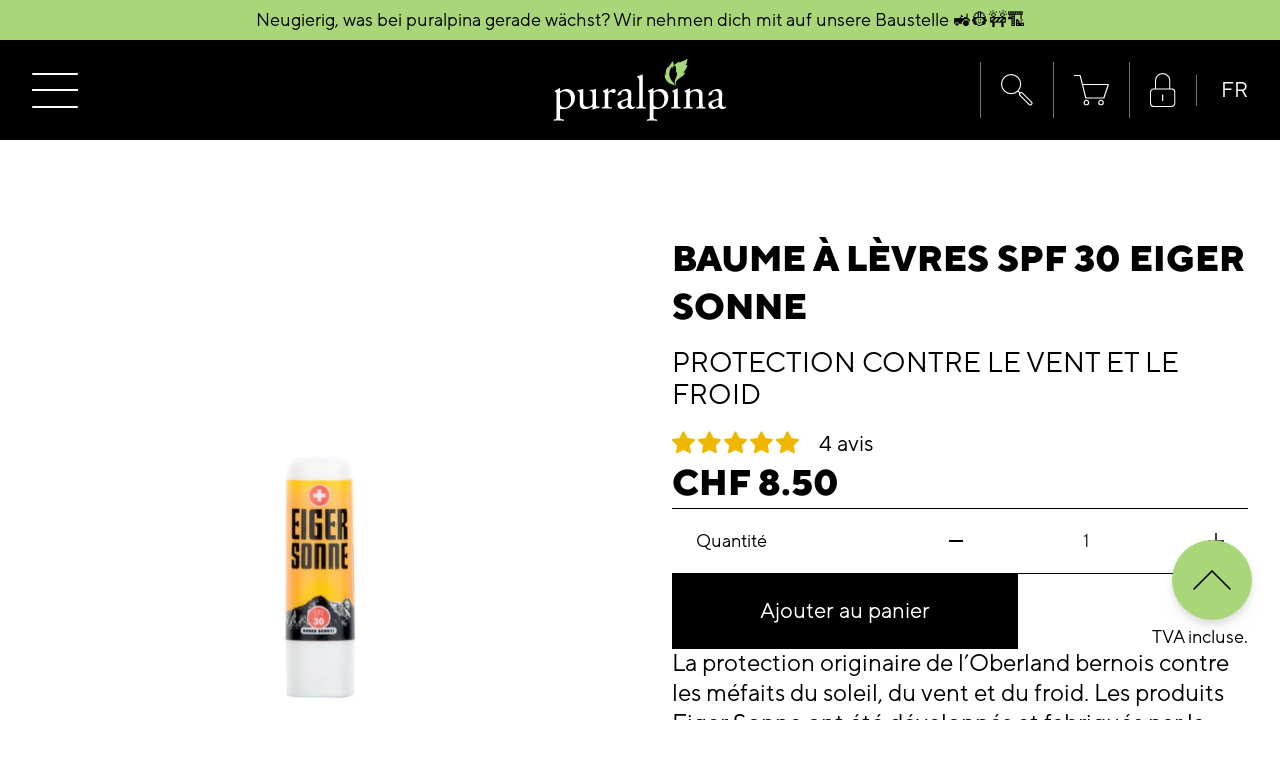

--- FILE ---
content_type: text/html; charset=utf-8
request_url: https://www.puralpina.ch/fr/products/eiger-sonne-lippenstift-spf30
body_size: 50478
content:
<!doctype html>
<html class="no-js" lang="fr-CH">
    <head>
	<script src="//www.puralpina.ch/cdn/shop/files/pandectes-rules.js?v=7965184986207618704"></script>
	
	
	
        <!-- Google Tag Manager -->
        <script>(function(w,d,s,l,i){w[l]=w[l]||[];w[l].push({'gtm.start':
        new Date().getTime(),event:'gtm.js'});var f=d.getElementsByTagName(s)[0],
        j=d.createElement(s),dl=l!='dataLayer'?'&l='+l:'';j.async=true;j.src=
        'https://www.googletagmanager.com/gtm.js?id='+i+dl;f.parentNode.insertBefore(j,f);
        })(window,document,'script','dataLayer','GTM-PCHMGX4');</script>
        <!-- End Google Tag Manager -->
        
        <!-- Xandr Universal Pixel -->
        <script>
        !function(e,i){if(!e.pixie){var n=e.pixie=function(e,i,a){n.actionQueue.push({action:e,actionValue:i,params:a})};n.actionQueue=[];var a=i.createElement("script");a.async=!0,a.src="//acdn.adnxs.com/dmp/up/pixie.js";var t=i.getElementsByTagName("head")[0];t.insertBefore(a,t.firstChild)}}(window,document);
        pixie('init', 'a9128b5d-60b1-4afa-b367-02a6c72bc241');
        </script>
        <!-- Xandr Universal Pixel - PageView Event -->
        <script>
        pixie('event', 'PageView');
        </script>
        <noscript><img src="https://ib.adnxs.com/pixie?pi=a9128b5d-60b1-4afa-b367-02a6c72bc241&e=PageView&script=0" width="1" height="1" style="display:none" /></noscript>
        <!-- End Xandr Universal Pixel -->

        <meta charset="utf-8">
        <meta http-equiv="X-UA-Compatible" content="IE=edge">
        <meta name="viewport" content="width=device-width,initial-scale=1">
        <meta name="theme-color" content="">
       
        <link rel="canonical" href="https://www.puralpina.ch/fr/products/eiger-sonne-lippenstift-spf30">
        <link rel="preconnect" href="https://cdn.shopify.com" crossorigin>

        
            <link rel="icon" type="image/png" href="//www.puralpina.ch/cdn/shop/files/favicon.png?crop=center&height=32&v=1635347599&width=32">
        

        <title>
            Eiger Sonne Lippenstift SPF30 • im Onlineshop
 &ndash; puralpina Shop</title>

        
            <meta name="description" content="Der Sonnenschutz, Windschutz und Kälteschutz aus dem Berner Oberland. Geeignet für die Berge und auf dem Wasser.">
        

        

<meta property="og:site_name" content="puralpina Shop">
<meta property="og:url" content="https://www.puralpina.ch/fr/products/eiger-sonne-lippenstift-spf30">
<meta property="og:title" content="Eiger Sonne Lippenstift SPF30 • im Onlineshop">
<meta property="og:type" content="product">
<meta property="og:description" content="Der Sonnenschutz, Windschutz und Kälteschutz aus dem Berner Oberland. Geeignet für die Berge und auf dem Wasser.">


  <meta property="og:image" content="http://www.puralpina.ch/cdn/shop/products/EigerSonneLipstick_shopify.jpg?v=1646204629">
  <meta property="og:image:secure_url" content="https://www.puralpina.ch/cdn/shop/products/EigerSonneLipstick_shopify.jpg?v=1646204629">
  <meta property="og:image:width" content="2500">
  <meta property="og:image:height" content="2501">



  <meta property="og:price:amount" content="8.50">
  <meta property="og:price:currency" content="CHF">



<meta name="twitter:card" content="summary_large_image">
<meta name="twitter:title" content="Eiger Sonne Lippenstift SPF30 • im Onlineshop">
<meta name="twitter:description" content="Der Sonnenschutz, Windschutz und Kälteschutz aus dem Berner Oberland. Geeignet für die Berge und auf dem Wasser.">


        <script src="//www.puralpina.ch/cdn/shop/t/3/assets/global.js?v=33661930704236820381655202408" defer="defer"></script><link href="//www.puralpina.ch/cdn/shop/t/3/assets/component-localization-form.css?v=106610001650577896511744104838" rel="stylesheet" type="text/css" media="all" />
            <script src="//www.puralpina.ch/cdn/shop/t/3/assets/localization-form.js?v=144176611646395275351744104839" defer="defer"></script><style data-shopify>
            @font-face {
            font-family: TTNorms-Regular;
            src: url('//www.puralpina.ch/cdn/shop/t/3/assets/TTNorms-Regular.woff2?v=176191181256850626601634725605') format('woff2');
            font-display: swap;
            font-weight: 400;
            font-style: normal;
            }

            @font-face {
            font-family: TTNorms-ExtraBold;
            src: url('//www.puralpina.ch/cdn/shop/t/3/assets/TTNorms-ExtraBold.woff2?v=154219596071700356661634725601') format('woff2');
            font-display: swap;
            font-weight: 800;
            font-style: normal;
            }

            @font-face {
            font-family: MillerBanner;
            src: url('//www.puralpina.ch/cdn/shop/t/3/assets/MillerBanner-SemiboldItalic.woff2?v=146441274676731686231634725605') format('woff2');
            font-display: swap;
            font-weight: 600;
            font-style: normal;
            }
        </style>

        <link href="//www.puralpina.ch/cdn/shop/t/3/assets/app.css?v=97408295370364499321753441639" rel="stylesheet" type="text/css" media="all" />
        <script>document.documentElement.className = document.documentElement.className.replace('no-js', 'js');</script>
        
        <script>window.performance && window.performance.mark && window.performance.mark('shopify.content_for_header.start');</script><meta name="google-site-verification" content="kcuTG1cHXOMUsv1O7al6i54DIbqBIEdxNWsBiXLJ3xw">
<meta id="shopify-digital-wallet" name="shopify-digital-wallet" content="/60667986162/digital_wallets/dialog">
<link rel="alternate" hreflang="x-default" href="https://www.puralpina.ch/products/eiger-sonne-lippenstift-spf30">
<link rel="alternate" hreflang="de" href="https://www.puralpina.ch/products/eiger-sonne-lippenstift-spf30">
<link rel="alternate" hreflang="fr" href="https://www.puralpina.ch/fr/products/eiger-sonne-lippenstift-spf30">
<link rel="alternate" hreflang="en" href="https://www.puralpina.ch/en/products/eiger-sonne-lippenstift-spf30">
<link rel="alternate" type="application/json+oembed" href="https://www.puralpina.ch/fr/products/eiger-sonne-lippenstift-spf30.oembed">
<script async="async" src="/checkouts/internal/preloads.js?locale=fr-CH"></script>
<script id="shopify-features" type="application/json">{"accessToken":"b7fdba53efde46b4715d6c76e5c2a650","betas":["rich-media-storefront-analytics"],"domain":"www.puralpina.ch","predictiveSearch":true,"shopId":60667986162,"locale":"fr"}</script>
<script>var Shopify = Shopify || {};
Shopify.shop = "puralpina-online-shop.myshopify.com";
Shopify.locale = "fr";
Shopify.currency = {"active":"CHF","rate":"1.0"};
Shopify.country = "CH";
Shopify.theme = {"name":"puralpina.ch\/master","id":128231342322,"schema_name":"puralpina","schema_version":"1.0","theme_store_id":null,"role":"main"};
Shopify.theme.handle = "null";
Shopify.theme.style = {"id":null,"handle":null};
Shopify.cdnHost = "www.puralpina.ch/cdn";
Shopify.routes = Shopify.routes || {};
Shopify.routes.root = "/fr/";</script>
<script type="module">!function(o){(o.Shopify=o.Shopify||{}).modules=!0}(window);</script>
<script>!function(o){function n(){var o=[];function n(){o.push(Array.prototype.slice.apply(arguments))}return n.q=o,n}var t=o.Shopify=o.Shopify||{};t.loadFeatures=n(),t.autoloadFeatures=n()}(window);</script>
<script id="shop-js-analytics" type="application/json">{"pageType":"product"}</script>
<script defer="defer" async type="module" src="//www.puralpina.ch/cdn/shopifycloud/shop-js/modules/v2/client.init-shop-cart-sync_XvpUV7qp.fr.esm.js"></script>
<script defer="defer" async type="module" src="//www.puralpina.ch/cdn/shopifycloud/shop-js/modules/v2/chunk.common_C2xzKNNs.esm.js"></script>
<script type="module">
  await import("//www.puralpina.ch/cdn/shopifycloud/shop-js/modules/v2/client.init-shop-cart-sync_XvpUV7qp.fr.esm.js");
await import("//www.puralpina.ch/cdn/shopifycloud/shop-js/modules/v2/chunk.common_C2xzKNNs.esm.js");

  window.Shopify.SignInWithShop?.initShopCartSync?.({"fedCMEnabled":true,"windoidEnabled":true});

</script>
<script>(function() {
  var isLoaded = false;
  function asyncLoad() {
    if (isLoaded) return;
    isLoaded = true;
    var urls = ["https:\/\/cozycountryredirectiii.addons.business\/js\/eggbox\/11696\/script_30e1271b485a3b845620a615621e33de.js?v=1\u0026sign=30e1271b485a3b845620a615621e33de\u0026shop=puralpina-online-shop.myshopify.com"];
    for (var i = 0; i < urls.length; i++) {
      var s = document.createElement('script');
      s.type = 'text/javascript';
      s.async = true;
      s.src = urls[i];
      var x = document.getElementsByTagName('script')[0];
      x.parentNode.insertBefore(s, x);
    }
  };
  if(window.attachEvent) {
    window.attachEvent('onload', asyncLoad);
  } else {
    window.addEventListener('load', asyncLoad, false);
  }
})();</script>
<script id="__st">var __st={"a":60667986162,"offset":3600,"reqid":"1b7e8d12-3ad8-4eb6-80fa-ead86c920491-1768652985","pageurl":"www.puralpina.ch\/fr\/products\/eiger-sonne-lippenstift-spf30","u":"3e2a206a2bbe","p":"product","rtyp":"product","rid":7540351172850};</script>
<script>window.ShopifyPaypalV4VisibilityTracking = true;</script>
<script id="captcha-bootstrap">!function(){'use strict';const t='contact',e='account',n='new_comment',o=[[t,t],['blogs',n],['comments',n],[t,'customer']],c=[[e,'customer_login'],[e,'guest_login'],[e,'recover_customer_password'],[e,'create_customer']],r=t=>t.map((([t,e])=>`form[action*='/${t}']:not([data-nocaptcha='true']) input[name='form_type'][value='${e}']`)).join(','),a=t=>()=>t?[...document.querySelectorAll(t)].map((t=>t.form)):[];function s(){const t=[...o],e=r(t);return a(e)}const i='password',u='form_key',d=['recaptcha-v3-token','g-recaptcha-response','h-captcha-response',i],f=()=>{try{return window.sessionStorage}catch{return}},m='__shopify_v',_=t=>t.elements[u];function p(t,e,n=!1){try{const o=window.sessionStorage,c=JSON.parse(o.getItem(e)),{data:r}=function(t){const{data:e,action:n}=t;return t[m]||n?{data:e,action:n}:{data:t,action:n}}(c);for(const[e,n]of Object.entries(r))t.elements[e]&&(t.elements[e].value=n);n&&o.removeItem(e)}catch(o){console.error('form repopulation failed',{error:o})}}const l='form_type',E='cptcha';function T(t){t.dataset[E]=!0}const w=window,h=w.document,L='Shopify',v='ce_forms',y='captcha';let A=!1;((t,e)=>{const n=(g='f06e6c50-85a8-45c8-87d0-21a2b65856fe',I='https://cdn.shopify.com/shopifycloud/storefront-forms-hcaptcha/ce_storefront_forms_captcha_hcaptcha.v1.5.2.iife.js',D={infoText:'Protégé par hCaptcha',privacyText:'Confidentialité',termsText:'Conditions'},(t,e,n)=>{const o=w[L][v],c=o.bindForm;if(c)return c(t,g,e,D).then(n);var r;o.q.push([[t,g,e,D],n]),r=I,A||(h.body.append(Object.assign(h.createElement('script'),{id:'captcha-provider',async:!0,src:r})),A=!0)});var g,I,D;w[L]=w[L]||{},w[L][v]=w[L][v]||{},w[L][v].q=[],w[L][y]=w[L][y]||{},w[L][y].protect=function(t,e){n(t,void 0,e),T(t)},Object.freeze(w[L][y]),function(t,e,n,w,h,L){const[v,y,A,g]=function(t,e,n){const i=e?o:[],u=t?c:[],d=[...i,...u],f=r(d),m=r(i),_=r(d.filter((([t,e])=>n.includes(e))));return[a(f),a(m),a(_),s()]}(w,h,L),I=t=>{const e=t.target;return e instanceof HTMLFormElement?e:e&&e.form},D=t=>v().includes(t);t.addEventListener('submit',(t=>{const e=I(t);if(!e)return;const n=D(e)&&!e.dataset.hcaptchaBound&&!e.dataset.recaptchaBound,o=_(e),c=g().includes(e)&&(!o||!o.value);(n||c)&&t.preventDefault(),c&&!n&&(function(t){try{if(!f())return;!function(t){const e=f();if(!e)return;const n=_(t);if(!n)return;const o=n.value;o&&e.removeItem(o)}(t);const e=Array.from(Array(32),(()=>Math.random().toString(36)[2])).join('');!function(t,e){_(t)||t.append(Object.assign(document.createElement('input'),{type:'hidden',name:u})),t.elements[u].value=e}(t,e),function(t,e){const n=f();if(!n)return;const o=[...t.querySelectorAll(`input[type='${i}']`)].map((({name:t})=>t)),c=[...d,...o],r={};for(const[a,s]of new FormData(t).entries())c.includes(a)||(r[a]=s);n.setItem(e,JSON.stringify({[m]:1,action:t.action,data:r}))}(t,e)}catch(e){console.error('failed to persist form',e)}}(e),e.submit())}));const S=(t,e)=>{t&&!t.dataset[E]&&(n(t,e.some((e=>e===t))),T(t))};for(const o of['focusin','change'])t.addEventListener(o,(t=>{const e=I(t);D(e)&&S(e,y())}));const B=e.get('form_key'),M=e.get(l),P=B&&M;t.addEventListener('DOMContentLoaded',(()=>{const t=y();if(P)for(const e of t)e.elements[l].value===M&&p(e,B);[...new Set([...A(),...v().filter((t=>'true'===t.dataset.shopifyCaptcha))])].forEach((e=>S(e,t)))}))}(h,new URLSearchParams(w.location.search),n,t,e,['guest_login'])})(!0,!0)}();</script>
<script integrity="sha256-4kQ18oKyAcykRKYeNunJcIwy7WH5gtpwJnB7kiuLZ1E=" data-source-attribution="shopify.loadfeatures" defer="defer" src="//www.puralpina.ch/cdn/shopifycloud/storefront/assets/storefront/load_feature-a0a9edcb.js" crossorigin="anonymous"></script>
<script data-source-attribution="shopify.dynamic_checkout.dynamic.init">var Shopify=Shopify||{};Shopify.PaymentButton=Shopify.PaymentButton||{isStorefrontPortableWallets:!0,init:function(){window.Shopify.PaymentButton.init=function(){};var t=document.createElement("script");t.src="https://www.puralpina.ch/cdn/shopifycloud/portable-wallets/latest/portable-wallets.fr.js",t.type="module",document.head.appendChild(t)}};
</script>
<script data-source-attribution="shopify.dynamic_checkout.buyer_consent">
  function portableWalletsHideBuyerConsent(e){var t=document.getElementById("shopify-buyer-consent"),n=document.getElementById("shopify-subscription-policy-button");t&&n&&(t.classList.add("hidden"),t.setAttribute("aria-hidden","true"),n.removeEventListener("click",e))}function portableWalletsShowBuyerConsent(e){var t=document.getElementById("shopify-buyer-consent"),n=document.getElementById("shopify-subscription-policy-button");t&&n&&(t.classList.remove("hidden"),t.removeAttribute("aria-hidden"),n.addEventListener("click",e))}window.Shopify?.PaymentButton&&(window.Shopify.PaymentButton.hideBuyerConsent=portableWalletsHideBuyerConsent,window.Shopify.PaymentButton.showBuyerConsent=portableWalletsShowBuyerConsent);
</script>
<script data-source-attribution="shopify.dynamic_checkout.cart.bootstrap">document.addEventListener("DOMContentLoaded",(function(){function t(){return document.querySelector("shopify-accelerated-checkout-cart, shopify-accelerated-checkout")}if(t())Shopify.PaymentButton.init();else{new MutationObserver((function(e,n){t()&&(Shopify.PaymentButton.init(),n.disconnect())})).observe(document.body,{childList:!0,subtree:!0})}}));
</script>
<script id="sections-script" data-sections="main-product,header" defer="defer" src="//www.puralpina.ch/cdn/shop/t/3/compiled_assets/scripts.js?25618"></script>
<script>window.performance && window.performance.mark && window.performance.mark('shopify.content_for_header.end');</script>

        <meta name="facebook-domain-verification" content="wn082d4nsceiyqv5vfc3udgcbcs3ob" />
        
        
    <!-- BEGIN app block: shopify://apps/pandectes-gdpr/blocks/banner/58c0baa2-6cc1-480c-9ea6-38d6d559556a -->
  
    
      <!-- TCF is active, scripts are loaded above -->
      
        <script>
          if (!window.PandectesRulesSettings) {
            window.PandectesRulesSettings = {"store":{"id":60667986162,"adminMode":false,"headless":false,"storefrontRootDomain":"","checkoutRootDomain":"","storefrontAccessToken":""},"banner":{"cookiesBlockedByDefault":"7","hybridStrict":false,"isActive":true},"geolocation":{"brOnly":false,"caOnly":false,"euOnly":false,"canadaOnly":false},"blocker":{"isActive":false,"googleConsentMode":{"isActive":false,"id":"","analyticsId":"","adStorageCategory":4,"analyticsStorageCategory":2,"functionalityStorageCategory":1,"personalizationStorageCategory":1,"securityStorageCategory":0,"customEvent":true,"redactData":true,"urlPassthrough":false},"facebookPixel":{"isActive":false,"id":"","ldu":false},"microsoft":{},"rakuten":{"isActive":false,"cmp":false,"ccpa":false},"defaultBlocked":7,"patterns":{"whiteList":[],"blackList":{"1":[],"2":[],"4":[],"8":[]},"iframesWhiteList":[],"iframesBlackList":{"1":[],"2":[],"4":[],"8":[]},"beaconsWhiteList":[],"beaconsBlackList":{"1":[],"2":[],"4":[],"8":[]}}}};
            const rulesScript = document.createElement('script');
            window.PandectesRulesSettings.auto = true;
            rulesScript.src = "https://cdn.shopify.com/extensions/019bcaca-2a7e-799d-b8a2-db0246deb318/gdpr-226/assets/pandectes-rules.js";
            const firstChild = document.head.firstChild;
            document.head.insertBefore(rulesScript, firstChild);
          }
        </script>
      
      <script>
        
          window.PandectesSettings = {"store":{"id":60667986162,"plan":"plus","theme":"puralpina.ch/master","primaryLocale":"de","adminMode":false,"headless":false,"storefrontRootDomain":"","checkoutRootDomain":"","storefrontAccessToken":""},"tsPublished":1748266654,"declaration":{"showPurpose":false,"showProvider":false,"showDateGenerated":false},"language":{"unpublished":[],"languageMode":"Single","fallbackLanguage":"de","languageDetection":"browser","languagesSupported":[]},"texts":{"managed":{"headerText":{"de":"Wir respektieren deine Privatsphäre"},"consentText":{"de":"Diese Website verwendet Cookies, um Ihnen das beste Erlebnis zu bieten."},"linkText":{"de":"Mehr erfahren"},"imprintText":{"de":"Impressum"},"googleLinkText":{"de":"Googles Datenschutzbestimmungen"},"allowButtonText":{"de":"Annehmen"},"denyButtonText":{"de":"Ablehnen"},"dismissButtonText":{"de":"Okay"},"leaveSiteButtonText":{"de":"Diese Seite verlassen"},"preferencesButtonText":{"de":"Einstellungen"},"cookiePolicyText":{"de":"Cookie-Richtlinie"},"preferencesPopupTitleText":{"de":"Einwilligungseinstellungen verwalten"},"preferencesPopupIntroText":{"de":"Wir verwenden Cookies, um die Funktionalität der Website zu optimieren, die Leistung zu analysieren und Ihnen ein personalisiertes Erlebnis zu bieten. Einige Cookies sind für den ordnungsgemäßen Betrieb der Website unerlässlich. Diese Cookies können nicht deaktiviert werden. In diesem Fenster können Sie Ihre Präferenzen für Cookies verwalten."},"preferencesPopupSaveButtonText":{"de":"Auswahl speichern"},"preferencesPopupCloseButtonText":{"de":"Schließen"},"preferencesPopupAcceptAllButtonText":{"de":"Alles Akzeptieren"},"preferencesPopupRejectAllButtonText":{"de":"Alles ablehnen"},"cookiesDetailsText":{"de":"Cookie-Details"},"preferencesPopupAlwaysAllowedText":{"de":"Immer erlaubt"},"accessSectionParagraphText":{"de":"Sie haben das Recht, jederzeit auf Ihre Daten zuzugreifen."},"accessSectionTitleText":{"de":"Datenübertragbarkeit"},"accessSectionAccountInfoActionText":{"de":"persönliche Daten"},"accessSectionDownloadReportActionText":{"de":"Alle Daten anfordern"},"accessSectionGDPRRequestsActionText":{"de":"Anfragen betroffener Personen"},"accessSectionOrdersRecordsActionText":{"de":"Aufträge"},"rectificationSectionParagraphText":{"de":"Sie haben das Recht, die Aktualisierung Ihrer Daten zu verlangen, wann immer Sie dies für angemessen halten."},"rectificationSectionTitleText":{"de":"Datenberichtigung"},"rectificationCommentPlaceholder":{"de":"Beschreiben Sie, was Sie aktualisieren möchten"},"rectificationCommentValidationError":{"de":"Kommentar ist erforderlich"},"rectificationSectionEditAccountActionText":{"de":"Aktualisierung anfordern"},"erasureSectionTitleText":{"de":"Recht auf Vergessenwerden"},"erasureSectionParagraphText":{"de":"Sie haben das Recht, die Löschung aller Ihrer Daten zu verlangen. Danach können Sie nicht mehr auf Ihr Konto zugreifen."},"erasureSectionRequestDeletionActionText":{"de":"Löschung personenbezogener Daten anfordern"},"consentDate":{"de":"Zustimmungsdatum"},"consentId":{"de":"Einwilligungs-ID"},"consentSectionChangeConsentActionText":{"de":"Einwilligungspräferenz ändern"},"consentSectionConsentedText":{"de":"Sie haben der Cookie-Richtlinie dieser Website zugestimmt am"},"consentSectionNoConsentText":{"de":"Sie haben der Cookie-Richtlinie dieser Website nicht zugestimmt."},"consentSectionTitleText":{"de":"Ihre Cookie-Einwilligung"},"consentStatus":{"de":"Einwilligungspräferenz"},"confirmationFailureMessage":{"de":"Ihre Anfrage wurde nicht bestätigt. Bitte versuchen Sie es erneut und wenn das Problem weiterhin besteht, wenden Sie sich an den Ladenbesitzer, um Hilfe zu erhalten"},"confirmationFailureTitle":{"de":"Ein Problem ist aufgetreten"},"confirmationSuccessMessage":{"de":"Wir werden uns in Kürze zu Ihrem Anliegen bei Ihnen melden."},"confirmationSuccessTitle":{"de":"Ihre Anfrage wurde bestätigt"},"guestsSupportEmailFailureMessage":{"de":"Ihre Anfrage wurde nicht übermittelt. Bitte versuchen Sie es erneut und wenn das Problem weiterhin besteht, wenden Sie sich an den Shop-Inhaber, um Hilfe zu erhalten."},"guestsSupportEmailFailureTitle":{"de":"Ein Problem ist aufgetreten"},"guestsSupportEmailPlaceholder":{"de":"E-Mail-Addresse"},"guestsSupportEmailSuccessMessage":{"de":"Wenn Sie als Kunde dieses Shops registriert sind, erhalten Sie in Kürze eine E-Mail mit Anweisungen zum weiteren Vorgehen."},"guestsSupportEmailSuccessTitle":{"de":"Vielen Dank für die Anfrage"},"guestsSupportEmailValidationError":{"de":"Email ist ungültig"},"guestsSupportInfoText":{"de":"Bitte loggen Sie sich mit Ihrem Kundenkonto ein, um fortzufahren."},"submitButton":{"de":"einreichen"},"submittingButton":{"de":"Senden..."},"cancelButton":{"de":"Abbrechen"},"declIntroText":{"de":"Wir verwenden Cookies, um die Funktionalität der Website zu optimieren, die Leistung zu analysieren und Ihnen ein personalisiertes Erlebnis zu bieten. Einige Cookies sind für den ordnungsgemäßen Betrieb der Website unerlässlich. Diese Cookies können nicht deaktiviert werden. In diesem Fenster können Sie Ihre Präferenzen für Cookies verwalten."},"declName":{"de":"Name"},"declPurpose":{"de":"Zweck"},"declType":{"de":"Typ"},"declRetention":{"de":"Speicherdauer"},"declProvider":{"de":"Anbieter"},"declFirstParty":{"de":"Erstanbieter"},"declThirdParty":{"de":"Drittanbieter"},"declSeconds":{"de":"Sekunden"},"declMinutes":{"de":"Minuten"},"declHours":{"de":"Std."},"declDays":{"de":"Tage"},"declMonths":{"de":"Monate"},"declYears":{"de":"Jahre"},"declSession":{"de":"Sitzung"},"declDomain":{"de":"Domain"},"declPath":{"de":"Weg"}},"categories":{"strictlyNecessaryCookiesTitleText":{"de":"Unbedingt notwendige Cookies"},"strictlyNecessaryCookiesDescriptionText":{"de":"Diese Cookies sind unerlässlich, damit Sie sich auf der Website bewegen und ihre Funktionen nutzen können, z. B. den Zugriff auf sichere Bereiche der Website. Ohne diese Cookies kann die Website nicht richtig funktionieren."},"functionalityCookiesTitleText":{"de":"Funktionale Cookies"},"functionalityCookiesDescriptionText":{"de":"Diese Cookies ermöglichen es der Website, verbesserte Funktionalität und Personalisierung bereitzustellen. Sie können von uns oder von Drittanbietern gesetzt werden, deren Dienste wir auf unseren Seiten hinzugefügt haben. Wenn Sie diese Cookies nicht zulassen, funktionieren einige oder alle dieser Dienste möglicherweise nicht richtig."},"performanceCookiesTitleText":{"de":"Leistungs-Cookies"},"performanceCookiesDescriptionText":{"de":"Diese Cookies ermöglichen es uns, die Leistung unserer Website zu überwachen und zu verbessern. Sie ermöglichen es uns beispielsweise, Besuche zu zählen, Verkehrsquellen zu identifizieren und zu sehen, welche Teile der Website am beliebtesten sind."},"targetingCookiesTitleText":{"de":"Targeting-Cookies"},"targetingCookiesDescriptionText":{"de":"Diese Cookies können von unseren Werbepartnern über unsere Website gesetzt werden. Sie können von diesen Unternehmen verwendet werden, um ein Profil Ihrer Interessen zu erstellen und Ihnen relevante Werbung auf anderen Websites anzuzeigen. Sie speichern keine direkten personenbezogenen Daten, sondern basieren auf der eindeutigen Identifizierung Ihres Browsers und Ihres Internetgeräts. Wenn Sie diese Cookies nicht zulassen, erleben Sie weniger zielgerichtete Werbung."},"unclassifiedCookiesTitleText":{"de":"Nicht klassifizierte Cookies"},"unclassifiedCookiesDescriptionText":{"de":"Nicht klassifizierte Cookies sind Cookies, die wir gerade zusammen mit den Anbietern einzelner Cookies klassifizieren."}},"auto":{}},"library":{"previewMode":false,"fadeInTimeout":0,"defaultBlocked":7,"showLink":true,"showImprintLink":false,"showGoogleLink":false,"enabled":true,"cookie":{"expiryDays":365,"secure":true},"dismissOnScroll":false,"dismissOnWindowClick":false,"dismissOnTimeout":false,"palette":{"popup":{"background":"#000000","backgroundForCalculations":{"a":1,"b":0,"g":0,"r":0},"text":"#FFFFFF"},"button":{"background":"#AAD67A","backgroundForCalculations":{"a":1,"b":122,"g":214,"r":170},"text":"#000000","textForCalculation":{"a":1,"b":0,"g":0,"r":0},"border":"transparent"}},"content":{"href":"https://puralpina-online-shop.myshopify.com/policies/privacy-policy","imprintHref":"/","close":"&#10005;","target":"_blank","logo":"<img class=\"cc-banner-logo\" style=\"max-height: 24px;\" src=\"https://puralpina-online-shop.myshopify.com/cdn/shop/files/pandectes-banner-logo.png\" alt=\"logo\" />"},"window":"<div role=\"dialog\" aria-live=\"polite\" aria-label=\"cookieconsent\" aria-describedby=\"cookieconsent:desc\" id=\"pandectes-banner\" class=\"cc-window-wrapper cc-bottom-left-wrapper\"><div class=\"pd-cookie-banner-window cc-window {{classes}}\"><!--googleoff: all-->{{children}}<!--googleon: all--></div></div>","compliance":{"custom":"<div class=\"cc-compliance cc-highlight\">{{preferences}}{{deny}}{{allow}}</div>"},"type":"custom","layouts":{"basic":"{{logo}}{{messagelink}}{{compliance}}{{close}}"},"position":"bottom-left","theme":"block","revokable":false,"animateRevokable":false,"revokableReset":false,"revokableLogoUrl":"https://puralpina-online-shop.myshopify.com/cdn/shop/files/pandectes-reopen-logo.png","revokablePlacement":"bottom-left","revokableMarginHorizontal":15,"revokableMarginVertical":15,"static":false,"autoAttach":true,"hasTransition":true,"blacklistPage":[""],"elements":{"close":"<button aria-label=\"close\" type=\"button\" tabindex=\"0\" class=\"cc-close\">{{close}}</button>","dismiss":"<button type=\"button\" tabindex=\"0\" class=\"cc-btn cc-btn-decision cc-dismiss\">{{dismiss}}</button>","allow":"<button type=\"button\" tabindex=\"0\" class=\"cc-btn cc-btn-decision cc-allow\">{{allow}}</button>","deny":"<button type=\"button\" tabindex=\"0\" class=\"cc-btn cc-btn-decision cc-deny\">{{deny}}</button>","preferences":"<button tabindex=\"0\" type=\"button\" class=\"cc-btn cc-settings\" onclick=\"Pandectes.fn.openPreferences()\">{{preferences}}</button>"}},"geolocation":{"brOnly":false,"caOnly":false,"euOnly":false,"canadaOnly":false},"dsr":{"guestsSupport":false,"accessSectionDownloadReportAuto":false},"banner":{"resetTs":1666181471,"extraCss":"        .cc-banner-logo {max-width: 24em!important;}    @media(min-width: 768px) {.cc-window.cc-floating{max-width: 24em!important;width: 24em!important;}}    .cc-message, .pd-cookie-banner-window .cc-header, .cc-logo {text-align: center}    .cc-window-wrapper{z-index: 2147483647;}    .cc-window{z-index: 2147483647;font-family: inherit;}    .pd-cookie-banner-window .cc-header{font-family: inherit;}    .pd-cp-ui{font-family: inherit; background-color: #000000;color:#FFFFFF;}    button.pd-cp-btn, a.pd-cp-btn{background-color:#AAD67A;color:#000000!important;}    input + .pd-cp-preferences-slider{background-color: rgba(255, 255, 255, 0.3)}    .pd-cp-scrolling-section::-webkit-scrollbar{background-color: rgba(255, 255, 255, 0.3)}    input:checked + .pd-cp-preferences-slider{background-color: rgba(255, 255, 255, 1)}    .pd-cp-scrolling-section::-webkit-scrollbar-thumb {background-color: rgba(255, 255, 255, 1)}    .pd-cp-ui-close{color:#FFFFFF;}    .pd-cp-preferences-slider:before{background-color: #000000}    .pd-cp-title:before {border-color: #FFFFFF!important}    .pd-cp-preferences-slider{background-color:#FFFFFF}    .pd-cp-toggle{color:#FFFFFF!important}    @media(max-width:699px) {.pd-cp-ui-close-top svg {fill: #FFFFFF}}    .pd-cp-toggle:hover,.pd-cp-toggle:visited,.pd-cp-toggle:active{color:#FFFFFF!important}    .pd-cookie-banner-window {box-shadow: 0 0 18px rgb(0 0 0 / 20%);}  ","customJavascript":{},"showPoweredBy":false,"logoHeight":24,"hybridStrict":false,"cookiesBlockedByDefault":"7","isActive":true,"implicitSavePreferences":true,"cookieIcon":false,"blockBots":false,"showCookiesDetails":true,"hasTransition":true,"blockingPage":false,"showOnlyLandingPage":false,"leaveSiteUrl":"https://www.google.com","linkRespectStoreLang":false},"cookies":{"0":[{"name":"keep_alive","type":"http","domain":"www.puralpina.ch","path":"/","provider":"Shopify","firstParty":true,"retention":"30 minute(s)","expires":30,"unit":"declMinutes","purpose":{"de":"Wird im Zusammenhang mit der Käuferlokalisierung verwendet."}},{"name":"secure_customer_sig","type":"http","domain":"www.puralpina.ch","path":"/","provider":"Shopify","firstParty":true,"retention":"1 year(s)","expires":1,"unit":"declYears","purpose":{"de":"Wird im Zusammenhang mit dem Kundenlogin verwendet."}},{"name":"localization","type":"http","domain":"www.puralpina.ch","path":"/","provider":"Shopify","firstParty":true,"retention":"1 year(s)","expires":1,"unit":"declYears","purpose":{"de":"Lokalisierung von Shopify-Shops"}},{"name":"cart_ver","type":"http","domain":"www.puralpina.ch","path":"/","provider":"Shopify","firstParty":true,"retention":"15 day(s)","expires":15,"unit":"declDays","purpose":{"de":"Wird in Verbindung mit Warenkorb verwendet."}},{"name":"cart_sig","type":"http","domain":"www.puralpina.ch","path":"/","provider":"Shopify","firstParty":true,"retention":"15 day(s)","expires":15,"unit":"declDays","purpose":{"de":"Shopify-Analysen."}},{"name":"_secure_session_id","type":"http","domain":"www.puralpina.ch","path":"/","provider":"Shopify","firstParty":true,"retention":"24 hour(s)","expires":24,"unit":"declHours","purpose":{"de":"Wird in Verbindung mit der Navigation durch eine Storefront verwendet."}},{"name":"cart_ts","type":"http","domain":"www.puralpina.ch","path":"/","provider":"Shopify","firstParty":true,"retention":"15 day(s)","expires":15,"unit":"declDays","purpose":{"de":"Wird im Zusammenhang mit der Kasse verwendet."}},{"name":"cart","type":"http","domain":"www.puralpina.ch","path":"/","provider":"Shopify","firstParty":true,"retention":"15 day(s)","expires":15,"unit":"declDays","purpose":{"de":"Notwendig für die Warenkorbfunktion auf der Website."}},{"name":"cart_currency","type":"http","domain":"www.puralpina.ch","path":"/","provider":"Shopify","firstParty":true,"retention":"15 day(s)","expires":15,"unit":"declDays","purpose":{"de":"Das Cookie ist für die sichere Checkout- und Zahlungsfunktion auf der Website erforderlich. Diese Funktion wird von shopify.com bereitgestellt."}}],"1":[{"name":"_orig_referrer","type":"http","domain":".puralpina.ch","path":"/","provider":"Shopify","firstParty":false,"retention":"14 day(s)","expires":14,"unit":"declDays","purpose":{"de":"Verfolgt Zielseiten."}},{"name":"_landing_page","type":"http","domain":".puralpina.ch","path":"/","provider":"Shopify","firstParty":false,"retention":"14 day(s)","expires":14,"unit":"declDays","purpose":{"de":"Verfolgt Zielseiten."}},{"name":"_y","type":"http","domain":".puralpina.ch","path":"/","provider":"Shopify","firstParty":false,"retention":"1 year(s)","expires":1,"unit":"declYears","purpose":{"de":"Shopify-Analysen."}},{"name":"_s","type":"http","domain":".puralpina.ch","path":"/","provider":"Shopify","firstParty":false,"retention":"30 minute(s)","expires":30,"unit":"declMinutes","purpose":{"de":"Shopify-Analysen."}},{"name":"_shopify_sa_t","type":"http","domain":".puralpina.ch","path":"/","provider":"Shopify","firstParty":false,"retention":"30 minute(s)","expires":30,"unit":"declMinutes","purpose":{"de":"Shopify-Analysen in Bezug auf Marketing und Empfehlungen."}},{"name":"_shopify_sa_p","type":"http","domain":".puralpina.ch","path":"/","provider":"Shopify","firstParty":false,"retention":"30 minute(s)","expires":30,"unit":"declMinutes","purpose":{"de":"Shopify-Analysen in Bezug auf Marketing und Empfehlungen."}},{"name":"_shopify_y","type":"http","domain":".puralpina.ch","path":"/","provider":"Shopify","firstParty":false,"retention":"1 year(s)","expires":1,"unit":"declYears","purpose":{"de":"Shopify-Analysen."}},{"name":"_shopify_s","type":"http","domain":".puralpina.ch","path":"/","provider":"Shopify","firstParty":false,"retention":"30 minute(s)","expires":30,"unit":"declMinutes","purpose":{"de":"Shopify-Analysen."}}],"2":[{"name":"_ga","type":"http","domain":".puralpina.ch","path":"/","provider":"Google","firstParty":false,"retention":"1 year(s)","expires":1,"unit":"declYears","purpose":{"de":"Cookie wird von Google Analytics mit unbekannter Funktionalität gesetzt"}},{"name":"_ga_429BNS5VNY","type":"http","domain":".puralpina.ch","path":"/","provider":"Google","firstParty":false,"retention":"1 year(s)","expires":1,"unit":"declYears","purpose":{"de":""}},{"name":"_gid","type":"http","domain":".puralpina.ch","path":"/","provider":"Google","firstParty":false,"retention":"24 hour(s)","expires":24,"unit":"declHours","purpose":{"de":"Cookie wird von Google Analytics platziert, um Seitenaufrufe zu zählen und zu verfolgen."}}],"4":[],"8":[{"name":"_gat_UA-12301993-1","type":"http","domain":".puralpina.ch","path":"/","provider":"Unknown","firstParty":false,"retention":"53 second(s)","expires":53,"unit":"declSeconds","purpose":{"de":""}},{"name":"locale_bar_accepted","type":"http","domain":"www.puralpina.ch","path":"/","provider":"Unknown","firstParty":true,"retention":"Session","expires":0,"unit":"declSeconds","purpose":{"de":""}}]},"blocker":{"isActive":false,"googleConsentMode":{"id":"","analyticsId":"","isActive":false,"adStorageCategory":4,"analyticsStorageCategory":2,"personalizationStorageCategory":1,"functionalityStorageCategory":1,"customEvent":true,"securityStorageCategory":0,"redactData":true,"urlPassthrough":false},"facebookPixel":{"id":"","isActive":false,"ldu":false},"microsoft":{},"rakuten":{"isActive":false,"cmp":false,"ccpa":false},"defaultBlocked":7,"patterns":{"whiteList":[],"blackList":{"1":[],"2":[],"4":[],"8":[]},"iframesWhiteList":[],"iframesBlackList":{"1":[],"2":[],"4":[],"8":[]},"beaconsWhiteList":[],"beaconsBlackList":{"1":[],"2":[],"4":[],"8":[]}}}};
        
        window.addEventListener('DOMContentLoaded', function(){
          const script = document.createElement('script');
          
            script.src = "https://cdn.shopify.com/extensions/019bcaca-2a7e-799d-b8a2-db0246deb318/gdpr-226/assets/pandectes-core.js";
          
          script.defer = true;
          document.body.appendChild(script);
        })
      </script>
    
  


<!-- END app block --><!-- BEGIN app block: shopify://apps/judge-me-reviews/blocks/judgeme_core/61ccd3b1-a9f2-4160-9fe9-4fec8413e5d8 --><!-- Start of Judge.me Core -->






<link rel="dns-prefetch" href="https://cdnwidget.judge.me">
<link rel="dns-prefetch" href="https://cdn.judge.me">
<link rel="dns-prefetch" href="https://cdn1.judge.me">
<link rel="dns-prefetch" href="https://api.judge.me">

<script data-cfasync='false' class='jdgm-settings-script'>window.jdgmSettings={"pagination":5,"disable_web_reviews":true,"badge_no_review_text":"Aucun avis","badge_n_reviews_text":"{{ n }} avis","badge_star_color":"#EFB700","hide_badge_preview_if_no_reviews":true,"badge_hide_text":false,"enforce_center_preview_badge":false,"widget_title":"Avis Clients","widget_open_form_text":"Écrire un avis","widget_close_form_text":"Annuler l'avis","widget_refresh_page_text":"Actualiser la page","widget_summary_text":"Basé sur {{ number_of_reviews }} avis","widget_no_review_text":"Soyez le premier à écrire un avis","widget_name_field_text":"Nom d'affichage","widget_verified_name_field_text":"Nom vérifié (public)","widget_name_placeholder_text":"Nom d'affichage","widget_required_field_error_text":"Ce champ est obligatoire.","widget_email_field_text":"Adresse email","widget_verified_email_field_text":"Email vérifié (privé, ne peut pas être modifié)","widget_email_placeholder_text":"Votre adresse email","widget_email_field_error_text":"Veuillez entrer une adresse email valide.","widget_rating_field_text":"Évaluation","widget_review_title_field_text":"Titre de l'avis","widget_review_title_placeholder_text":"Donnez un titre à votre avis","widget_review_body_field_text":"Contenu de l'avis","widget_review_body_placeholder_text":"Commencez à écrire ici...","widget_pictures_field_text":"Photo/Vidéo (facultatif)","widget_submit_review_text":"Soumettre l'avis","widget_submit_verified_review_text":"Soumettre un avis vérifié","widget_submit_success_msg_with_auto_publish":"Merci ! Veuillez actualiser la page dans quelques instants pour voir votre avis. Vous pouvez supprimer ou modifier votre avis en vous connectant à \u003ca href='https://judge.me/login' target='_blank' rel='nofollow noopener'\u003eJudge.me\u003c/a\u003e","widget_submit_success_msg_no_auto_publish":"Merci ! Votre avis sera publié dès qu'il sera approuvé par l'administrateur de la boutique. Vous pouvez supprimer ou modifier votre avis en vous connectant à \u003ca href='https://judge.me/login' target='_blank' rel='nofollow noopener'\u003eJudge.me\u003c/a\u003e","widget_show_default_reviews_out_of_total_text":"Affichage de {{ n_reviews_shown }} sur {{ n_reviews }} avis.","widget_show_all_link_text":"Tout afficher","widget_show_less_link_text":"Afficher moins","widget_author_said_text":"{{ reviewer_name }} a dit :","widget_days_text":"il y a {{ n }} jour/jours","widget_weeks_text":"il y a {{ n }} semaine/semaines","widget_months_text":"il y a {{ n }} mois","widget_years_text":"il y a {{ n }} an/ans","widget_yesterday_text":"Hier","widget_today_text":"Aujourd'hui","widget_replied_text":"\u003e\u003e {{ shop_name }} a répondu :","widget_read_more_text":"Lire plus","widget_reviewer_name_as_initial":"","widget_rating_filter_color":"#fbcd0a","widget_rating_filter_see_all_text":"Voir tous les avis","widget_sorting_most_recent_text":"Plus récents","widget_sorting_highest_rating_text":"Meilleures notes","widget_sorting_lowest_rating_text":"Notes les plus basses","widget_sorting_with_pictures_text":"Uniquement les photos","widget_sorting_most_helpful_text":"Plus utiles","widget_open_question_form_text":"Poser une question","widget_reviews_subtab_text":"Avis","widget_questions_subtab_text":"Questions","widget_question_label_text":"Question","widget_answer_label_text":"Réponse","widget_question_placeholder_text":"Écrivez votre question ici","widget_submit_question_text":"Soumettre la question","widget_question_submit_success_text":"Merci pour votre question ! Nous vous notifierons dès qu'elle aura une réponse.","widget_star_color":"#EFB700","verified_badge_text":"Vérifié","verified_badge_bg_color":"","verified_badge_text_color":"","verified_badge_placement":"left-of-reviewer-name","widget_review_max_height":6,"widget_hide_border":false,"widget_social_share":false,"widget_thumb":false,"widget_review_location_show":false,"widget_location_format":"country_iso_code","all_reviews_include_out_of_store_products":true,"all_reviews_out_of_store_text":"(hors boutique)","all_reviews_pagination":100,"all_reviews_product_name_prefix_text":"à propos de","enable_review_pictures":true,"enable_question_anwser":false,"widget_theme":"leex","review_date_format":"dd/mm/yyyy","default_sort_method":"most-recent","widget_product_reviews_subtab_text":"Avis Produits","widget_shop_reviews_subtab_text":"Avis Boutique","widget_other_products_reviews_text":"Avis pour d'autres produits","widget_store_reviews_subtab_text":"Avis de la boutique","widget_no_store_reviews_text":"Cette boutique n'a pas encore reçu d'avis","widget_web_restriction_product_reviews_text":"Ce produit n'a pas encore reçu d'avis","widget_no_items_text":"Aucun élément trouvé","widget_show_more_text":"Afficher plus","widget_write_a_store_review_text":"Écrire un avis sur la boutique","widget_other_languages_heading":"Avis dans d'autres langues","widget_translate_review_text":"Traduire l'avis en {{ language }}","widget_translating_review_text":"Traduction en cours...","widget_show_original_translation_text":"Afficher l'original ({{ language }})","widget_translate_review_failed_text":"Impossible de traduire cet avis.","widget_translate_review_retry_text":"Réessayer","widget_translate_review_try_again_later_text":"Réessayez plus tard","show_product_url_for_grouped_product":false,"widget_sorting_pictures_first_text":"Photos en premier","show_pictures_on_all_rev_page_mobile":false,"show_pictures_on_all_rev_page_desktop":false,"floating_tab_hide_mobile_install_preference":false,"floating_tab_button_name":"★ Avis","floating_tab_title":"Laissons nos clients parler pour nous","floating_tab_button_color":"","floating_tab_button_background_color":"","floating_tab_url":"","floating_tab_url_enabled":false,"floating_tab_tab_style":"text","all_reviews_text_badge_text":"Les clients nous notent {{ shop.metafields.judgeme.all_reviews_rating | round: 1 }}/5 basé sur {{ shop.metafields.judgeme.all_reviews_count }} avis.","all_reviews_text_badge_text_branded_style":"{{ shop.metafields.judgeme.all_reviews_rating | round: 1 }} sur 5 étoiles basé sur {{ shop.metafields.judgeme.all_reviews_count }} avis","is_all_reviews_text_badge_a_link":false,"show_stars_for_all_reviews_text_badge":false,"all_reviews_text_badge_url":"","all_reviews_text_style":"branded","all_reviews_text_color_style":"judgeme_brand_color","all_reviews_text_color":"#108474","all_reviews_text_show_jm_brand":true,"featured_carousel_show_header":true,"featured_carousel_title":"Laissons nos clients parler pour nous","testimonials_carousel_title":"Les clients nous disent","videos_carousel_title":"Histoire de clients réels","cards_carousel_title":"Les clients nous disent","featured_carousel_count_text":"sur {{ n }} avis","featured_carousel_add_link_to_all_reviews_page":false,"featured_carousel_url":"","featured_carousel_show_images":true,"featured_carousel_autoslide_interval":5,"featured_carousel_arrows_on_the_sides":false,"featured_carousel_height":300,"featured_carousel_width":100,"featured_carousel_image_size":0,"featured_carousel_image_height":250,"featured_carousel_arrow_color":"#eeeeee","verified_count_badge_style":"branded","verified_count_badge_orientation":"horizontal","verified_count_badge_color_style":"judgeme_brand_color","verified_count_badge_color":"#108474","is_verified_count_badge_a_link":false,"verified_count_badge_url":"","verified_count_badge_show_jm_brand":true,"widget_rating_preset_default":5,"widget_first_sub_tab":"product-reviews","widget_show_histogram":true,"widget_histogram_use_custom_color":false,"widget_pagination_use_custom_color":false,"widget_star_use_custom_color":false,"widget_verified_badge_use_custom_color":false,"widget_write_review_use_custom_color":false,"picture_reminder_submit_button":"Télécharger des photos","enable_review_videos":false,"mute_video_by_default":false,"widget_sorting_videos_first_text":"Vidéos en premier","widget_review_pending_text":"En attente","featured_carousel_items_for_large_screen":3,"social_share_options_order":"Facebook,Twitter","remove_microdata_snippet":false,"disable_json_ld":false,"enable_json_ld_products":false,"preview_badge_show_question_text":false,"preview_badge_no_question_text":"Aucune question","preview_badge_n_question_text":"{{ number_of_questions }} question/questions","qa_badge_show_icon":false,"qa_badge_position":"same-row","remove_judgeme_branding":true,"widget_add_search_bar":false,"widget_search_bar_placeholder":"Recherche","widget_sorting_verified_only_text":"Vérifiés uniquement","featured_carousel_theme":"compact","featured_carousel_show_rating":true,"featured_carousel_show_title":true,"featured_carousel_show_body":true,"featured_carousel_show_date":false,"featured_carousel_show_reviewer":true,"featured_carousel_show_product":false,"featured_carousel_header_background_color":"#108474","featured_carousel_header_text_color":"#ffffff","featured_carousel_name_product_separator":"reviewed","featured_carousel_full_star_background":"#108474","featured_carousel_empty_star_background":"#dadada","featured_carousel_vertical_theme_background":"#f9fafb","featured_carousel_verified_badge_enable":false,"featured_carousel_verified_badge_color":"#108474","featured_carousel_border_style":"round","featured_carousel_review_line_length_limit":3,"featured_carousel_more_reviews_button_text":"Lire plus d'avis","featured_carousel_view_product_button_text":"Voir le produit","all_reviews_page_load_reviews_on":"scroll","all_reviews_page_load_more_text":"Charger plus d'avis","disable_fb_tab_reviews":false,"enable_ajax_cdn_cache":false,"widget_advanced_speed_features":5,"widget_public_name_text":"affiché publiquement comme","default_reviewer_name":"John Smith","default_reviewer_name_has_non_latin":true,"widget_reviewer_anonymous":"Anonyme","medals_widget_title":"Médailles d'avis Judge.me","medals_widget_background_color":"#f9fafb","medals_widget_position":"footer_all_pages","medals_widget_border_color":"#f9fafb","medals_widget_verified_text_position":"left","medals_widget_use_monochromatic_version":false,"medals_widget_elements_color":"#108474","show_reviewer_avatar":false,"widget_invalid_yt_video_url_error_text":"Pas une URL de vidéo YouTube","widget_max_length_field_error_text":"Veuillez ne pas dépasser {0} caractères.","widget_show_country_flag":false,"widget_show_collected_via_shop_app":true,"widget_verified_by_shop_badge_style":"light","widget_verified_by_shop_text":"Vérifié par la boutique","widget_show_photo_gallery":false,"widget_load_with_code_splitting":true,"widget_ugc_install_preference":false,"widget_ugc_title":"Fait par nous, partagé par vous","widget_ugc_subtitle":"Taguez-nous pour voir votre photo mise en avant sur notre page","widget_ugc_arrows_color":"#ffffff","widget_ugc_primary_button_text":"Acheter maintenant","widget_ugc_primary_button_background_color":"#108474","widget_ugc_primary_button_text_color":"#ffffff","widget_ugc_primary_button_border_width":"0","widget_ugc_primary_button_border_style":"none","widget_ugc_primary_button_border_color":"#108474","widget_ugc_primary_button_border_radius":"25","widget_ugc_secondary_button_text":"Charger plus","widget_ugc_secondary_button_background_color":"#ffffff","widget_ugc_secondary_button_text_color":"#108474","widget_ugc_secondary_button_border_width":"2","widget_ugc_secondary_button_border_style":"solid","widget_ugc_secondary_button_border_color":"#108474","widget_ugc_secondary_button_border_radius":"25","widget_ugc_reviews_button_text":"Voir les avis","widget_ugc_reviews_button_background_color":"#ffffff","widget_ugc_reviews_button_text_color":"#108474","widget_ugc_reviews_button_border_width":"2","widget_ugc_reviews_button_border_style":"solid","widget_ugc_reviews_button_border_color":"#108474","widget_ugc_reviews_button_border_radius":"25","widget_ugc_reviews_button_link_to":"judgeme-reviews-page","widget_ugc_show_post_date":true,"widget_ugc_max_width":"800","widget_rating_metafield_value_type":true,"widget_primary_color":"#000000","widget_enable_secondary_color":false,"widget_secondary_color":"#edf5f5","widget_summary_average_rating_text":"{{ average_rating }} sur 5","widget_media_grid_title":"Photos \u0026 vidéos clients","widget_media_grid_see_more_text":"Voir plus","widget_round_style":false,"widget_show_product_medals":false,"widget_verified_by_judgeme_text":"Vérifié par Judge.me","widget_show_store_medals":true,"widget_verified_by_judgeme_text_in_store_medals":"Vérifié par Judge.me","widget_media_field_exceed_quantity_message":"Désolé, nous ne pouvons accepter que {{ max_media }} pour un avis.","widget_media_field_exceed_limit_message":"{{ file_name }} est trop volumineux, veuillez sélectionner un {{ media_type }} de moins de {{ size_limit }}MB.","widget_review_submitted_text":"Avis soumis !","widget_question_submitted_text":"Question soumise !","widget_close_form_text_question":"Annuler","widget_write_your_answer_here_text":"Écrivez votre réponse ici","widget_enabled_branded_link":true,"widget_show_collected_by_judgeme":true,"widget_reviewer_name_color":"","widget_write_review_text_color":"","widget_write_review_bg_color":"","widget_collected_by_judgeme_text":"collecté par Judge.me","widget_pagination_type":"standard","widget_load_more_text":"Charger plus","widget_load_more_color":"#108474","widget_full_review_text":"Avis complet","widget_read_more_reviews_text":"Lire plus d'avis","widget_read_questions_text":"Lire les questions","widget_questions_and_answers_text":"Questions \u0026 Réponses","widget_verified_by_text":"Vérifié par","widget_verified_text":"Vérifié","widget_number_of_reviews_text":"{{ number_of_reviews }} avis","widget_back_button_text":"Retour","widget_next_button_text":"Suivant","widget_custom_forms_filter_button":"Filtres","custom_forms_style":"horizontal","widget_show_review_information":false,"how_reviews_are_collected":"Comment les avis sont-ils collectés ?","widget_show_review_keywords":false,"widget_gdpr_statement":"Comment nous utilisons vos données : Nous vous contacterons uniquement à propos de l'avis que vous avez laissé, et seulement si nécessaire. En soumettant votre avis, vous acceptez les \u003ca href='https://judge.me/terms' target='_blank' rel='nofollow noopener'\u003econditions\u003c/a\u003e, la \u003ca href='https://judge.me/privacy' target='_blank' rel='nofollow noopener'\u003epolitique de confidentialité\u003c/a\u003e et les \u003ca href='https://judge.me/content-policy' target='_blank' rel='nofollow noopener'\u003epolitiques de contenu\u003c/a\u003e de Judge.me.","widget_multilingual_sorting_enabled":false,"widget_translate_review_content_enabled":false,"widget_translate_review_content_method":"manual","popup_widget_review_selection":"automatically_with_pictures","popup_widget_round_border_style":true,"popup_widget_show_title":true,"popup_widget_show_body":true,"popup_widget_show_reviewer":false,"popup_widget_show_product":true,"popup_widget_show_pictures":true,"popup_widget_use_review_picture":true,"popup_widget_show_on_home_page":true,"popup_widget_show_on_product_page":true,"popup_widget_show_on_collection_page":true,"popup_widget_show_on_cart_page":true,"popup_widget_position":"bottom_left","popup_widget_first_review_delay":5,"popup_widget_duration":5,"popup_widget_interval":5,"popup_widget_review_count":5,"popup_widget_hide_on_mobile":true,"review_snippet_widget_round_border_style":true,"review_snippet_widget_card_color":"#FFFFFF","review_snippet_widget_slider_arrows_background_color":"#FFFFFF","review_snippet_widget_slider_arrows_color":"#000000","review_snippet_widget_star_color":"#108474","show_product_variant":false,"all_reviews_product_variant_label_text":"Variante : ","widget_show_verified_branding":false,"widget_ai_summary_title":"Les clients disent","widget_ai_summary_disclaimer":"Résumé des avis généré par IA basé sur les avis clients récents","widget_show_ai_summary":false,"widget_show_ai_summary_bg":false,"widget_show_review_title_input":true,"redirect_reviewers_invited_via_email":"external_form","request_store_review_after_product_review":false,"request_review_other_products_in_order":false,"review_form_color_scheme":"default","review_form_corner_style":"square","review_form_star_color":{},"review_form_text_color":"#333333","review_form_background_color":"#ffffff","review_form_field_background_color":"#fafafa","review_form_button_color":{},"review_form_button_text_color":"#ffffff","review_form_modal_overlay_color":"#000000","review_content_screen_title_text":"Comment évalueriez-vous ce produit ?","review_content_introduction_text":"Nous serions ravis que vous partagiez un peu votre expérience.","store_review_form_title_text":"Comment évalueriez-vous cette boutique ?","store_review_form_introduction_text":"Nous serions ravis que vous partagiez un peu votre expérience.","show_review_guidance_text":true,"one_star_review_guidance_text":"Mauvais","five_star_review_guidance_text":"Excellent","customer_information_screen_title_text":"À propos de vous","customer_information_introduction_text":"Veuillez nous en dire plus sur vous.","custom_questions_screen_title_text":"Votre expérience en détail","custom_questions_introduction_text":"Voici quelques questions pour nous aider à mieux comprendre votre expérience.","review_submitted_screen_title_text":"Merci pour votre avis !","review_submitted_screen_thank_you_text":"Nous le traitons et il apparaîtra bientôt dans la boutique.","review_submitted_screen_email_verification_text":"Veuillez confirmer votre email en cliquant sur le lien que nous venons de vous envoyer. Cela nous aide à maintenir des avis authentiques.","review_submitted_request_store_review_text":"Aimeriez-vous partager votre expérience d'achat avec nous ?","review_submitted_review_other_products_text":"Aimeriez-vous évaluer ces produits ?","store_review_screen_title_text":"Voulez-vous partager votre expérience de shopping avec nous ?","store_review_introduction_text":"Nous apprécions votre retour d'expérience et nous l'utilisons pour nous améliorer. Veuillez partager vos pensées ou suggestions.","reviewer_media_screen_title_picture_text":"Partager une photo","reviewer_media_introduction_picture_text":"Téléchargez une photo pour étayer votre avis.","reviewer_media_screen_title_video_text":"Partager une vidéo","reviewer_media_introduction_video_text":"Téléchargez une vidéo pour étayer votre avis.","reviewer_media_screen_title_picture_or_video_text":"Partager une photo ou une vidéo","reviewer_media_introduction_picture_or_video_text":"Téléchargez une photo ou une vidéo pour étayer votre avis.","reviewer_media_youtube_url_text":"Collez votre URL Youtube ici","advanced_settings_next_step_button_text":"Suivant","advanced_settings_close_review_button_text":"Fermer","modal_write_review_flow":false,"write_review_flow_required_text":"Obligatoire","write_review_flow_privacy_message_text":"Nous respectons votre vie privée.","write_review_flow_anonymous_text":"Avis anonyme","write_review_flow_visibility_text":"Ne sera pas visible pour les autres clients.","write_review_flow_multiple_selection_help_text":"Sélectionnez autant que vous le souhaitez","write_review_flow_single_selection_help_text":"Sélectionnez une option","write_review_flow_required_field_error_text":"Ce champ est obligatoire","write_review_flow_invalid_email_error_text":"Veuillez saisir une adresse email valide","write_review_flow_max_length_error_text":"Max. {{ max_length }} caractères.","write_review_flow_media_upload_text":"\u003cb\u003eCliquez pour télécharger\u003c/b\u003e ou glissez-déposez","write_review_flow_gdpr_statement":"Nous vous contacterons uniquement au sujet de votre avis si nécessaire. En soumettant votre avis, vous acceptez nos \u003ca href='https://judge.me/terms' target='_blank' rel='nofollow noopener'\u003econditions d'utilisation\u003c/a\u003e et notre \u003ca href='https://judge.me/privacy' target='_blank' rel='nofollow noopener'\u003epolitique de confidentialité\u003c/a\u003e.","rating_only_reviews_enabled":false,"show_negative_reviews_help_screen":false,"new_review_flow_help_screen_rating_threshold":3,"negative_review_resolution_screen_title_text":"Dites-nous plus","negative_review_resolution_text":"Votre expérience est importante pour nous. S'il y a eu des problèmes avec votre achat, nous sommes là pour vous aider. N'hésitez pas à nous contacter, nous aimerions avoir l'opportunité de corriger les choses.","negative_review_resolution_button_text":"Contactez-nous","negative_review_resolution_proceed_with_review_text":"Laisser un avis","negative_review_resolution_subject":"Problème avec l'achat de {{ shop_name }}.{{ order_name }}","preview_badge_collection_page_install_status":false,"widget_review_custom_css":"","preview_badge_custom_css":"","preview_badge_stars_count":"5-stars","featured_carousel_custom_css":"","floating_tab_custom_css":"","all_reviews_widget_custom_css":"","medals_widget_custom_css":"","verified_badge_custom_css":"","all_reviews_text_custom_css":"","transparency_badges_collected_via_store_invite":false,"transparency_badges_from_another_provider":false,"transparency_badges_collected_from_store_visitor":false,"transparency_badges_collected_by_verified_review_provider":false,"transparency_badges_earned_reward":false,"transparency_badges_collected_via_store_invite_text":"Avis collecté via l'invitation du magasin","transparency_badges_from_another_provider_text":"Avis collecté d'un autre fournisseur","transparency_badges_collected_from_store_visitor_text":"Avis collecté d'un visiteur du magasin","transparency_badges_written_in_google_text":"Avis écrit sur Google","transparency_badges_written_in_etsy_text":"Avis écrit sur Etsy","transparency_badges_written_in_shop_app_text":"Avis écrit sur Shop App","transparency_badges_earned_reward_text":"Avis a gagné une récompense pour une commande future","product_review_widget_per_page":8,"widget_store_review_label_text":"Avis de la boutique","checkout_comment_extension_title_on_product_page":"Customer Comments","checkout_comment_extension_num_latest_comment_show":5,"checkout_comment_extension_format":"name_and_timestamp","checkout_comment_customer_name":"last_initial","checkout_comment_comment_notification":true,"preview_badge_collection_page_install_preference":false,"preview_badge_home_page_install_preference":false,"preview_badge_product_page_install_preference":false,"review_widget_install_preference":"","review_carousel_install_preference":false,"floating_reviews_tab_install_preference":"none","verified_reviews_count_badge_install_preference":false,"all_reviews_text_install_preference":false,"review_widget_best_location":false,"judgeme_medals_install_preference":false,"review_widget_revamp_enabled":false,"review_widget_qna_enabled":false,"review_widget_header_theme":"minimal","review_widget_widget_title_enabled":true,"review_widget_header_text_size":"medium","review_widget_header_text_weight":"regular","review_widget_average_rating_style":"compact","review_widget_bar_chart_enabled":true,"review_widget_bar_chart_type":"numbers","review_widget_bar_chart_style":"standard","review_widget_expanded_media_gallery_enabled":false,"review_widget_reviews_section_theme":"standard","review_widget_image_style":"thumbnails","review_widget_review_image_ratio":"square","review_widget_stars_size":"medium","review_widget_verified_badge":"standard_text","review_widget_review_title_text_size":"medium","review_widget_review_text_size":"medium","review_widget_review_text_length":"medium","review_widget_number_of_columns_desktop":3,"review_widget_carousel_transition_speed":5,"review_widget_custom_questions_answers_display":"always","review_widget_button_text_color":"#FFFFFF","review_widget_text_color":"#000000","review_widget_lighter_text_color":"#7B7B7B","review_widget_corner_styling":"soft","review_widget_review_word_singular":"avis","review_widget_review_word_plural":"avis","review_widget_voting_label":"Utile?","review_widget_shop_reply_label":"Réponse de {{ shop_name }} :","review_widget_filters_title":"Filtres","qna_widget_question_word_singular":"Question","qna_widget_question_word_plural":"Questions","qna_widget_answer_reply_label":"Réponse de {{ answerer_name }} :","qna_content_screen_title_text":"Poser une question sur ce produit","qna_widget_question_required_field_error_text":"Veuillez entrer votre question.","qna_widget_flow_gdpr_statement":"Nous vous contacterons uniquement au sujet de votre question si nécessaire. En soumettant votre question, vous acceptez nos \u003ca href='https://judge.me/terms' target='_blank' rel='nofollow noopener'\u003econditions d'utilisation\u003c/a\u003e et notre \u003ca href='https://judge.me/privacy' target='_blank' rel='nofollow noopener'\u003epolitique de confidentialité\u003c/a\u003e.","qna_widget_question_submitted_text":"Merci pour votre question !","qna_widget_close_form_text_question":"Fermer","qna_widget_question_submit_success_text":"Nous vous enverrons un email lorsque nous répondrons à votre question.","all_reviews_widget_v2025_enabled":false,"all_reviews_widget_v2025_header_theme":"default","all_reviews_widget_v2025_widget_title_enabled":true,"all_reviews_widget_v2025_header_text_size":"medium","all_reviews_widget_v2025_header_text_weight":"regular","all_reviews_widget_v2025_average_rating_style":"compact","all_reviews_widget_v2025_bar_chart_enabled":true,"all_reviews_widget_v2025_bar_chart_type":"numbers","all_reviews_widget_v2025_bar_chart_style":"standard","all_reviews_widget_v2025_expanded_media_gallery_enabled":false,"all_reviews_widget_v2025_show_store_medals":true,"all_reviews_widget_v2025_show_photo_gallery":true,"all_reviews_widget_v2025_show_review_keywords":false,"all_reviews_widget_v2025_show_ai_summary":false,"all_reviews_widget_v2025_show_ai_summary_bg":false,"all_reviews_widget_v2025_add_search_bar":false,"all_reviews_widget_v2025_default_sort_method":"most-recent","all_reviews_widget_v2025_reviews_per_page":10,"all_reviews_widget_v2025_reviews_section_theme":"default","all_reviews_widget_v2025_image_style":"thumbnails","all_reviews_widget_v2025_review_image_ratio":"square","all_reviews_widget_v2025_stars_size":"medium","all_reviews_widget_v2025_verified_badge":"bold_badge","all_reviews_widget_v2025_review_title_text_size":"medium","all_reviews_widget_v2025_review_text_size":"medium","all_reviews_widget_v2025_review_text_length":"medium","all_reviews_widget_v2025_number_of_columns_desktop":3,"all_reviews_widget_v2025_carousel_transition_speed":5,"all_reviews_widget_v2025_custom_questions_answers_display":"always","all_reviews_widget_v2025_show_product_variant":false,"all_reviews_widget_v2025_show_reviewer_avatar":true,"all_reviews_widget_v2025_reviewer_name_as_initial":"","all_reviews_widget_v2025_review_location_show":false,"all_reviews_widget_v2025_location_format":"","all_reviews_widget_v2025_show_country_flag":false,"all_reviews_widget_v2025_verified_by_shop_badge_style":"light","all_reviews_widget_v2025_social_share":false,"all_reviews_widget_v2025_social_share_options_order":"Facebook,Twitter,LinkedIn,Pinterest","all_reviews_widget_v2025_pagination_type":"standard","all_reviews_widget_v2025_button_text_color":"#FFFFFF","all_reviews_widget_v2025_text_color":"#000000","all_reviews_widget_v2025_lighter_text_color":"#7B7B7B","all_reviews_widget_v2025_corner_styling":"soft","all_reviews_widget_v2025_title":"Avis clients","all_reviews_widget_v2025_ai_summary_title":"Les clients disent à propos de cette boutique","all_reviews_widget_v2025_no_review_text":"Soyez le premier à écrire un avis","platform":"shopify","branding_url":"https://app.judge.me/reviews","branding_text":"Unterstützt von Judge.me","locale":"fr","reply_name":"puralpina Shop","widget_version":"3.0","footer":true,"autopublish":false,"review_dates":true,"enable_custom_form":false,"shop_locale":"de","enable_multi_locales_translations":true,"show_review_title_input":true,"review_verification_email_status":"always","can_be_branded":true,"reply_name_text":"puralpina Shop"};</script> <style class='jdgm-settings-style'>﻿.jdgm-xx{left:0}:root{--jdgm-primary-color: #000;--jdgm-secondary-color: rgba(0,0,0,0.1);--jdgm-star-color: #EFB700;--jdgm-write-review-text-color: white;--jdgm-write-review-bg-color: #000000;--jdgm-paginate-color: #000;--jdgm-border-radius: 0;--jdgm-reviewer-name-color: #000000}.jdgm-histogram__bar-content{background-color:#000}.jdgm-rev[data-verified-buyer=true] .jdgm-rev__icon.jdgm-rev__icon:after,.jdgm-rev__buyer-badge.jdgm-rev__buyer-badge{color:white;background-color:#000}.jdgm-review-widget--small .jdgm-gallery.jdgm-gallery .jdgm-gallery__thumbnail-link:nth-child(8) .jdgm-gallery__thumbnail-wrapper.jdgm-gallery__thumbnail-wrapper:before{content:"Voir plus"}@media only screen and (min-width: 768px){.jdgm-gallery.jdgm-gallery .jdgm-gallery__thumbnail-link:nth-child(8) .jdgm-gallery__thumbnail-wrapper.jdgm-gallery__thumbnail-wrapper:before{content:"Voir plus"}}.jdgm-preview-badge .jdgm-star.jdgm-star{color:#EFB700}.jdgm-widget .jdgm-write-rev-link{display:none}.jdgm-widget .jdgm-rev-widg[data-number-of-reviews='0']{display:none}.jdgm-prev-badge[data-average-rating='0.00']{display:none !important}.jdgm-rev .jdgm-rev__icon{display:none !important}.jdgm-author-all-initials{display:none !important}.jdgm-author-last-initial{display:none !important}.jdgm-rev-widg__title{visibility:hidden}.jdgm-rev-widg__summary-text{visibility:hidden}.jdgm-prev-badge__text{visibility:hidden}.jdgm-rev__prod-link-prefix:before{content:'à propos de'}.jdgm-rev__variant-label:before{content:'Variante : '}.jdgm-rev__out-of-store-text:before{content:'(hors boutique)'}@media only screen and (min-width: 768px){.jdgm-rev__pics .jdgm-rev_all-rev-page-picture-separator,.jdgm-rev__pics .jdgm-rev__product-picture{display:none}}@media only screen and (max-width: 768px){.jdgm-rev__pics .jdgm-rev_all-rev-page-picture-separator,.jdgm-rev__pics .jdgm-rev__product-picture{display:none}}.jdgm-preview-badge[data-template="product"]{display:none !important}.jdgm-preview-badge[data-template="collection"]{display:none !important}.jdgm-preview-badge[data-template="index"]{display:none !important}.jdgm-review-widget[data-from-snippet="true"]{display:none !important}.jdgm-verified-count-badget[data-from-snippet="true"]{display:none !important}.jdgm-carousel-wrapper[data-from-snippet="true"]{display:none !important}.jdgm-all-reviews-text[data-from-snippet="true"]{display:none !important}.jdgm-medals-section[data-from-snippet="true"]{display:none !important}.jdgm-ugc-media-wrapper[data-from-snippet="true"]{display:none !important}.jdgm-rev__transparency-badge[data-badge-type="review_collected_via_store_invitation"]{display:none !important}.jdgm-rev__transparency-badge[data-badge-type="review_collected_from_another_provider"]{display:none !important}.jdgm-rev__transparency-badge[data-badge-type="review_collected_from_store_visitor"]{display:none !important}.jdgm-rev__transparency-badge[data-badge-type="review_written_in_etsy"]{display:none !important}.jdgm-rev__transparency-badge[data-badge-type="review_written_in_google_business"]{display:none !important}.jdgm-rev__transparency-badge[data-badge-type="review_written_in_shop_app"]{display:none !important}.jdgm-rev__transparency-badge[data-badge-type="review_earned_for_future_purchase"]{display:none !important}.jdgm-review-snippet-widget .jdgm-rev-snippet-widget__cards-container .jdgm-rev-snippet-card{border-radius:8px;background:#fff}.jdgm-review-snippet-widget .jdgm-rev-snippet-widget__cards-container .jdgm-rev-snippet-card__rev-rating .jdgm-star{color:#108474}.jdgm-review-snippet-widget .jdgm-rev-snippet-widget__prev-btn,.jdgm-review-snippet-widget .jdgm-rev-snippet-widget__next-btn{border-radius:50%;background:#fff}.jdgm-review-snippet-widget .jdgm-rev-snippet-widget__prev-btn>svg,.jdgm-review-snippet-widget .jdgm-rev-snippet-widget__next-btn>svg{fill:#000}.jdgm-full-rev-modal.rev-snippet-widget .jm-mfp-container .jm-mfp-content,.jdgm-full-rev-modal.rev-snippet-widget .jm-mfp-container .jdgm-full-rev__icon,.jdgm-full-rev-modal.rev-snippet-widget .jm-mfp-container .jdgm-full-rev__pic-img,.jdgm-full-rev-modal.rev-snippet-widget .jm-mfp-container .jdgm-full-rev__reply{border-radius:8px}.jdgm-full-rev-modal.rev-snippet-widget .jm-mfp-container .jdgm-full-rev[data-verified-buyer="true"] .jdgm-full-rev__icon::after{border-radius:8px}.jdgm-full-rev-modal.rev-snippet-widget .jm-mfp-container .jdgm-full-rev .jdgm-rev__buyer-badge{border-radius:calc( 8px / 2 )}.jdgm-full-rev-modal.rev-snippet-widget .jm-mfp-container .jdgm-full-rev .jdgm-full-rev__replier::before{content:'puralpina Shop'}.jdgm-full-rev-modal.rev-snippet-widget .jm-mfp-container .jdgm-full-rev .jdgm-full-rev__product-button{border-radius:calc( 8px * 6 )}
</style> <style class='jdgm-settings-style'></style> <script data-cfasync="false" type="text/javascript" async src="https://cdnwidget.judge.me/shopify_v2/leex.js" id="judgeme_widget_leex_js"></script>
<link id="judgeme_widget_leex_css" rel="stylesheet" type="text/css" media="nope!" onload="this.media='all'" href="https://cdnwidget.judge.me/widget_v3/theme/leex.css">

  
  
  
  <style class='jdgm-miracle-styles'>
  @-webkit-keyframes jdgm-spin{0%{-webkit-transform:rotate(0deg);-ms-transform:rotate(0deg);transform:rotate(0deg)}100%{-webkit-transform:rotate(359deg);-ms-transform:rotate(359deg);transform:rotate(359deg)}}@keyframes jdgm-spin{0%{-webkit-transform:rotate(0deg);-ms-transform:rotate(0deg);transform:rotate(0deg)}100%{-webkit-transform:rotate(359deg);-ms-transform:rotate(359deg);transform:rotate(359deg)}}@font-face{font-family:'JudgemeStar';src:url("[data-uri]") format("woff");font-weight:normal;font-style:normal}.jdgm-star{font-family:'JudgemeStar';display:inline !important;text-decoration:none !important;padding:0 4px 0 0 !important;margin:0 !important;font-weight:bold;opacity:1;-webkit-font-smoothing:antialiased;-moz-osx-font-smoothing:grayscale}.jdgm-star:hover{opacity:1}.jdgm-star:last-of-type{padding:0 !important}.jdgm-star.jdgm--on:before{content:"\e000"}.jdgm-star.jdgm--off:before{content:"\e001"}.jdgm-star.jdgm--half:before{content:"\e002"}.jdgm-widget *{margin:0;line-height:1.4;-webkit-box-sizing:border-box;-moz-box-sizing:border-box;box-sizing:border-box;-webkit-overflow-scrolling:touch}.jdgm-hidden{display:none !important;visibility:hidden !important}.jdgm-temp-hidden{display:none}.jdgm-spinner{width:40px;height:40px;margin:auto;border-radius:50%;border-top:2px solid #eee;border-right:2px solid #eee;border-bottom:2px solid #eee;border-left:2px solid #ccc;-webkit-animation:jdgm-spin 0.8s infinite linear;animation:jdgm-spin 0.8s infinite linear}.jdgm-spinner:empty{display:block}.jdgm-prev-badge{display:block !important}

</style>


  
  
   


<script data-cfasync='false' class='jdgm-script'>
!function(e){window.jdgm=window.jdgm||{},jdgm.CDN_HOST="https://cdnwidget.judge.me/",jdgm.CDN_HOST_ALT="https://cdn2.judge.me/cdn/widget_frontend/",jdgm.API_HOST="https://api.judge.me/",jdgm.CDN_BASE_URL="https://cdn.shopify.com/extensions/019bc7fe-07a5-7fc5-85e3-4a4175980733/judgeme-extensions-296/assets/",
jdgm.docReady=function(d){(e.attachEvent?"complete"===e.readyState:"loading"!==e.readyState)?
setTimeout(d,0):e.addEventListener("DOMContentLoaded",d)},jdgm.loadCSS=function(d,t,o,a){
!o&&jdgm.loadCSS.requestedUrls.indexOf(d)>=0||(jdgm.loadCSS.requestedUrls.push(d),
(a=e.createElement("link")).rel="stylesheet",a.class="jdgm-stylesheet",a.media="nope!",
a.href=d,a.onload=function(){this.media="all",t&&setTimeout(t)},e.body.appendChild(a))},
jdgm.loadCSS.requestedUrls=[],jdgm.loadJS=function(e,d){var t=new XMLHttpRequest;
t.onreadystatechange=function(){4===t.readyState&&(Function(t.response)(),d&&d(t.response))},
t.open("GET",e),t.onerror=function(){if(e.indexOf(jdgm.CDN_HOST)===0&&jdgm.CDN_HOST_ALT!==jdgm.CDN_HOST){var f=e.replace(jdgm.CDN_HOST,jdgm.CDN_HOST_ALT);jdgm.loadJS(f,d)}},t.send()},jdgm.docReady((function(){(window.jdgmLoadCSS||e.querySelectorAll(
".jdgm-widget, .jdgm-all-reviews-page").length>0)&&(jdgmSettings.widget_load_with_code_splitting?
parseFloat(jdgmSettings.widget_version)>=3?jdgm.loadCSS(jdgm.CDN_HOST+"widget_v3/base.css"):
jdgm.loadCSS(jdgm.CDN_HOST+"widget/base.css"):jdgm.loadCSS(jdgm.CDN_HOST+"shopify_v2.css"),
jdgm.loadJS(jdgm.CDN_HOST+"loa"+"der.js"))}))}(document);
</script>
<noscript><link rel="stylesheet" type="text/css" media="all" href="https://cdnwidget.judge.me/shopify_v2.css"></noscript>

<!-- BEGIN app snippet: theme_fix_tags --><script>
  (function() {
    var jdgmThemeFixes = null;
    if (!jdgmThemeFixes) return;
    var thisThemeFix = jdgmThemeFixes[Shopify.theme.id];
    if (!thisThemeFix) return;

    if (thisThemeFix.html) {
      document.addEventListener("DOMContentLoaded", function() {
        var htmlDiv = document.createElement('div');
        htmlDiv.classList.add('jdgm-theme-fix-html');
        htmlDiv.innerHTML = thisThemeFix.html;
        document.body.append(htmlDiv);
      });
    };

    if (thisThemeFix.css) {
      var styleTag = document.createElement('style');
      styleTag.classList.add('jdgm-theme-fix-style');
      styleTag.innerHTML = thisThemeFix.css;
      document.head.append(styleTag);
    };

    if (thisThemeFix.js) {
      var scriptTag = document.createElement('script');
      scriptTag.classList.add('jdgm-theme-fix-script');
      scriptTag.innerHTML = thisThemeFix.js;
      document.head.append(scriptTag);
    };
  })();
</script>
<!-- END app snippet -->
<!-- End of Judge.me Core -->



<!-- END app block --><script src="https://cdn.shopify.com/extensions/019bc7fe-07a5-7fc5-85e3-4a4175980733/judgeme-extensions-296/assets/loader.js" type="text/javascript" defer="defer"></script>
<link href="https://monorail-edge.shopifysvc.com" rel="dns-prefetch">
<script>(function(){if ("sendBeacon" in navigator && "performance" in window) {try {var session_token_from_headers = performance.getEntriesByType('navigation')[0].serverTiming.find(x => x.name == '_s').description;} catch {var session_token_from_headers = undefined;}var session_cookie_matches = document.cookie.match(/_shopify_s=([^;]*)/);var session_token_from_cookie = session_cookie_matches && session_cookie_matches.length === 2 ? session_cookie_matches[1] : "";var session_token = session_token_from_headers || session_token_from_cookie || "";function handle_abandonment_event(e) {var entries = performance.getEntries().filter(function(entry) {return /monorail-edge.shopifysvc.com/.test(entry.name);});if (!window.abandonment_tracked && entries.length === 0) {window.abandonment_tracked = true;var currentMs = Date.now();var navigation_start = performance.timing.navigationStart;var payload = {shop_id: 60667986162,url: window.location.href,navigation_start,duration: currentMs - navigation_start,session_token,page_type: "product"};window.navigator.sendBeacon("https://monorail-edge.shopifysvc.com/v1/produce", JSON.stringify({schema_id: "online_store_buyer_site_abandonment/1.1",payload: payload,metadata: {event_created_at_ms: currentMs,event_sent_at_ms: currentMs}}));}}window.addEventListener('pagehide', handle_abandonment_event);}}());</script>
<script id="web-pixels-manager-setup">(function e(e,d,r,n,o){if(void 0===o&&(o={}),!Boolean(null===(a=null===(i=window.Shopify)||void 0===i?void 0:i.analytics)||void 0===a?void 0:a.replayQueue)){var i,a;window.Shopify=window.Shopify||{};var t=window.Shopify;t.analytics=t.analytics||{};var s=t.analytics;s.replayQueue=[],s.publish=function(e,d,r){return s.replayQueue.push([e,d,r]),!0};try{self.performance.mark("wpm:start")}catch(e){}var l=function(){var e={modern:/Edge?\/(1{2}[4-9]|1[2-9]\d|[2-9]\d{2}|\d{4,})\.\d+(\.\d+|)|Firefox\/(1{2}[4-9]|1[2-9]\d|[2-9]\d{2}|\d{4,})\.\d+(\.\d+|)|Chrom(ium|e)\/(9{2}|\d{3,})\.\d+(\.\d+|)|(Maci|X1{2}).+ Version\/(15\.\d+|(1[6-9]|[2-9]\d|\d{3,})\.\d+)([,.]\d+|)( \(\w+\)|)( Mobile\/\w+|) Safari\/|Chrome.+OPR\/(9{2}|\d{3,})\.\d+\.\d+|(CPU[ +]OS|iPhone[ +]OS|CPU[ +]iPhone|CPU IPhone OS|CPU iPad OS)[ +]+(15[._]\d+|(1[6-9]|[2-9]\d|\d{3,})[._]\d+)([._]\d+|)|Android:?[ /-](13[3-9]|1[4-9]\d|[2-9]\d{2}|\d{4,})(\.\d+|)(\.\d+|)|Android.+Firefox\/(13[5-9]|1[4-9]\d|[2-9]\d{2}|\d{4,})\.\d+(\.\d+|)|Android.+Chrom(ium|e)\/(13[3-9]|1[4-9]\d|[2-9]\d{2}|\d{4,})\.\d+(\.\d+|)|SamsungBrowser\/([2-9]\d|\d{3,})\.\d+/,legacy:/Edge?\/(1[6-9]|[2-9]\d|\d{3,})\.\d+(\.\d+|)|Firefox\/(5[4-9]|[6-9]\d|\d{3,})\.\d+(\.\d+|)|Chrom(ium|e)\/(5[1-9]|[6-9]\d|\d{3,})\.\d+(\.\d+|)([\d.]+$|.*Safari\/(?![\d.]+ Edge\/[\d.]+$))|(Maci|X1{2}).+ Version\/(10\.\d+|(1[1-9]|[2-9]\d|\d{3,})\.\d+)([,.]\d+|)( \(\w+\)|)( Mobile\/\w+|) Safari\/|Chrome.+OPR\/(3[89]|[4-9]\d|\d{3,})\.\d+\.\d+|(CPU[ +]OS|iPhone[ +]OS|CPU[ +]iPhone|CPU IPhone OS|CPU iPad OS)[ +]+(10[._]\d+|(1[1-9]|[2-9]\d|\d{3,})[._]\d+)([._]\d+|)|Android:?[ /-](13[3-9]|1[4-9]\d|[2-9]\d{2}|\d{4,})(\.\d+|)(\.\d+|)|Mobile Safari.+OPR\/([89]\d|\d{3,})\.\d+\.\d+|Android.+Firefox\/(13[5-9]|1[4-9]\d|[2-9]\d{2}|\d{4,})\.\d+(\.\d+|)|Android.+Chrom(ium|e)\/(13[3-9]|1[4-9]\d|[2-9]\d{2}|\d{4,})\.\d+(\.\d+|)|Android.+(UC? ?Browser|UCWEB|U3)[ /]?(15\.([5-9]|\d{2,})|(1[6-9]|[2-9]\d|\d{3,})\.\d+)\.\d+|SamsungBrowser\/(5\.\d+|([6-9]|\d{2,})\.\d+)|Android.+MQ{2}Browser\/(14(\.(9|\d{2,})|)|(1[5-9]|[2-9]\d|\d{3,})(\.\d+|))(\.\d+|)|K[Aa][Ii]OS\/(3\.\d+|([4-9]|\d{2,})\.\d+)(\.\d+|)/},d=e.modern,r=e.legacy,n=navigator.userAgent;return n.match(d)?"modern":n.match(r)?"legacy":"unknown"}(),u="modern"===l?"modern":"legacy",c=(null!=n?n:{modern:"",legacy:""})[u],f=function(e){return[e.baseUrl,"/wpm","/b",e.hashVersion,"modern"===e.buildTarget?"m":"l",".js"].join("")}({baseUrl:d,hashVersion:r,buildTarget:u}),m=function(e){var d=e.version,r=e.bundleTarget,n=e.surface,o=e.pageUrl,i=e.monorailEndpoint;return{emit:function(e){var a=e.status,t=e.errorMsg,s=(new Date).getTime(),l=JSON.stringify({metadata:{event_sent_at_ms:s},events:[{schema_id:"web_pixels_manager_load/3.1",payload:{version:d,bundle_target:r,page_url:o,status:a,surface:n,error_msg:t},metadata:{event_created_at_ms:s}}]});if(!i)return console&&console.warn&&console.warn("[Web Pixels Manager] No Monorail endpoint provided, skipping logging."),!1;try{return self.navigator.sendBeacon.bind(self.navigator)(i,l)}catch(e){}var u=new XMLHttpRequest;try{return u.open("POST",i,!0),u.setRequestHeader("Content-Type","text/plain"),u.send(l),!0}catch(e){return console&&console.warn&&console.warn("[Web Pixels Manager] Got an unhandled error while logging to Monorail."),!1}}}}({version:r,bundleTarget:l,surface:e.surface,pageUrl:self.location.href,monorailEndpoint:e.monorailEndpoint});try{o.browserTarget=l,function(e){var d=e.src,r=e.async,n=void 0===r||r,o=e.onload,i=e.onerror,a=e.sri,t=e.scriptDataAttributes,s=void 0===t?{}:t,l=document.createElement("script"),u=document.querySelector("head"),c=document.querySelector("body");if(l.async=n,l.src=d,a&&(l.integrity=a,l.crossOrigin="anonymous"),s)for(var f in s)if(Object.prototype.hasOwnProperty.call(s,f))try{l.dataset[f]=s[f]}catch(e){}if(o&&l.addEventListener("load",o),i&&l.addEventListener("error",i),u)u.appendChild(l);else{if(!c)throw new Error("Did not find a head or body element to append the script");c.appendChild(l)}}({src:f,async:!0,onload:function(){if(!function(){var e,d;return Boolean(null===(d=null===(e=window.Shopify)||void 0===e?void 0:e.analytics)||void 0===d?void 0:d.initialized)}()){var d=window.webPixelsManager.init(e)||void 0;if(d){var r=window.Shopify.analytics;r.replayQueue.forEach((function(e){var r=e[0],n=e[1],o=e[2];d.publishCustomEvent(r,n,o)})),r.replayQueue=[],r.publish=d.publishCustomEvent,r.visitor=d.visitor,r.initialized=!0}}},onerror:function(){return m.emit({status:"failed",errorMsg:"".concat(f," has failed to load")})},sri:function(e){var d=/^sha384-[A-Za-z0-9+/=]+$/;return"string"==typeof e&&d.test(e)}(c)?c:"",scriptDataAttributes:o}),m.emit({status:"loading"})}catch(e){m.emit({status:"failed",errorMsg:(null==e?void 0:e.message)||"Unknown error"})}}})({shopId: 60667986162,storefrontBaseUrl: "https://www.puralpina.ch",extensionsBaseUrl: "https://extensions.shopifycdn.com/cdn/shopifycloud/web-pixels-manager",monorailEndpoint: "https://monorail-edge.shopifysvc.com/unstable/produce_batch",surface: "storefront-renderer",enabledBetaFlags: ["2dca8a86"],webPixelsConfigList: [{"id":"1693057410","configuration":"{\"webPixelName\":\"Judge.me\"}","eventPayloadVersion":"v1","runtimeContext":"STRICT","scriptVersion":"34ad157958823915625854214640f0bf","type":"APP","apiClientId":683015,"privacyPurposes":["ANALYTICS"],"dataSharingAdjustments":{"protectedCustomerApprovalScopes":["read_customer_email","read_customer_name","read_customer_personal_data","read_customer_phone"]}},{"id":"499351794","configuration":"{\"config\":\"{\\\"google_tag_ids\\\":[\\\"G-429BNS5VNY\\\",\\\"AW-1013479617\\\",\\\"GT-TWD74BF\\\"],\\\"target_country\\\":\\\"CH\\\",\\\"gtag_events\\\":[{\\\"type\\\":\\\"begin_checkout\\\",\\\"action_label\\\":[\\\"G-429BNS5VNY\\\",\\\"AW-1013479617\\\/fyPcCIW3wb0aEMHxoeMD\\\"]},{\\\"type\\\":\\\"search\\\",\\\"action_label\\\":[\\\"G-429BNS5VNY\\\",\\\"AW-1013479617\\\/0ezpCK-3wb0aEMHxoeMD\\\"]},{\\\"type\\\":\\\"view_item\\\",\\\"action_label\\\":[\\\"G-429BNS5VNY\\\",\\\"AW-1013479617\\\/eHAkCKy3wb0aEMHxoeMD\\\",\\\"MC-0YWEP9NVG8\\\"]},{\\\"type\\\":\\\"purchase\\\",\\\"action_label\\\":[\\\"G-429BNS5VNY\\\",\\\"AW-1013479617\\\/Q5U4CIK3wb0aEMHxoeMD\\\",\\\"MC-0YWEP9NVG8\\\"]},{\\\"type\\\":\\\"page_view\\\",\\\"action_label\\\":[\\\"G-429BNS5VNY\\\",\\\"AW-1013479617\\\/iKBECIu3wb0aEMHxoeMD\\\",\\\"MC-0YWEP9NVG8\\\"]},{\\\"type\\\":\\\"add_payment_info\\\",\\\"action_label\\\":[\\\"G-429BNS5VNY\\\",\\\"AW-1013479617\\\/5hg3CLK3wb0aEMHxoeMD\\\"]},{\\\"type\\\":\\\"add_to_cart\\\",\\\"action_label\\\":[\\\"G-429BNS5VNY\\\",\\\"AW-1013479617\\\/tu1TCIi3wb0aEMHxoeMD\\\"]}],\\\"enable_monitoring_mode\\\":false}\"}","eventPayloadVersion":"v1","runtimeContext":"OPEN","scriptVersion":"b2a88bafab3e21179ed38636efcd8a93","type":"APP","apiClientId":1780363,"privacyPurposes":[],"dataSharingAdjustments":{"protectedCustomerApprovalScopes":["read_customer_address","read_customer_email","read_customer_name","read_customer_personal_data","read_customer_phone"]}},{"id":"394166514","configuration":"{\"pixelCode\":\"CIEJGD3C77UCFTF4N9BG\"}","eventPayloadVersion":"v1","runtimeContext":"STRICT","scriptVersion":"22e92c2ad45662f435e4801458fb78cc","type":"APP","apiClientId":4383523,"privacyPurposes":["ANALYTICS","MARKETING","SALE_OF_DATA"],"dataSharingAdjustments":{"protectedCustomerApprovalScopes":["read_customer_address","read_customer_email","read_customer_name","read_customer_personal_data","read_customer_phone"]}},{"id":"171639026","configuration":"{\"pixel_id\":\"300228744293936\",\"pixel_type\":\"facebook_pixel\",\"metaapp_system_user_token\":\"-\"}","eventPayloadVersion":"v1","runtimeContext":"OPEN","scriptVersion":"ca16bc87fe92b6042fbaa3acc2fbdaa6","type":"APP","apiClientId":2329312,"privacyPurposes":["ANALYTICS","MARKETING","SALE_OF_DATA"],"dataSharingAdjustments":{"protectedCustomerApprovalScopes":["read_customer_address","read_customer_email","read_customer_name","read_customer_personal_data","read_customer_phone"]}},{"id":"69173490","configuration":"{\"tagID\":\"2612348769249\"}","eventPayloadVersion":"v1","runtimeContext":"STRICT","scriptVersion":"18031546ee651571ed29edbe71a3550b","type":"APP","apiClientId":3009811,"privacyPurposes":["ANALYTICS","MARKETING","SALE_OF_DATA"],"dataSharingAdjustments":{"protectedCustomerApprovalScopes":["read_customer_address","read_customer_email","read_customer_name","read_customer_personal_data","read_customer_phone"]}},{"id":"shopify-app-pixel","configuration":"{}","eventPayloadVersion":"v1","runtimeContext":"STRICT","scriptVersion":"0450","apiClientId":"shopify-pixel","type":"APP","privacyPurposes":["ANALYTICS","MARKETING"]},{"id":"shopify-custom-pixel","eventPayloadVersion":"v1","runtimeContext":"LAX","scriptVersion":"0450","apiClientId":"shopify-pixel","type":"CUSTOM","privacyPurposes":["ANALYTICS","MARKETING"]}],isMerchantRequest: false,initData: {"shop":{"name":"puralpina Shop","paymentSettings":{"currencyCode":"CHF"},"myshopifyDomain":"puralpina-online-shop.myshopify.com","countryCode":"CH","storefrontUrl":"https:\/\/www.puralpina.ch\/fr"},"customer":null,"cart":null,"checkout":null,"productVariants":[{"price":{"amount":8.5,"currencyCode":"CHF"},"product":{"title":"Baume à lèvres SPF 30 Eiger Sonne","vendor":"puralpina Shop","id":"7540351172850","untranslatedTitle":"Baume à lèvres SPF 30 Eiger Sonne","url":"\/fr\/products\/eiger-sonne-lippenstift-spf30","type":"Sonnencreme"},"id":"42404000039154","image":{"src":"\/\/www.puralpina.ch\/cdn\/shop\/products\/EigerSonneLipstick_shopify.jpg?v=1646204629"},"sku":"7003","title":"4.5g","untranslatedTitle":"4.5g"}],"purchasingCompany":null},},"https://www.puralpina.ch/cdn","fcfee988w5aeb613cpc8e4bc33m6693e112",{"modern":"","legacy":""},{"shopId":"60667986162","storefrontBaseUrl":"https:\/\/www.puralpina.ch","extensionBaseUrl":"https:\/\/extensions.shopifycdn.com\/cdn\/shopifycloud\/web-pixels-manager","surface":"storefront-renderer","enabledBetaFlags":"[\"2dca8a86\"]","isMerchantRequest":"false","hashVersion":"fcfee988w5aeb613cpc8e4bc33m6693e112","publish":"custom","events":"[[\"page_viewed\",{}],[\"product_viewed\",{\"productVariant\":{\"price\":{\"amount\":8.5,\"currencyCode\":\"CHF\"},\"product\":{\"title\":\"Baume à lèvres SPF 30 Eiger Sonne\",\"vendor\":\"puralpina Shop\",\"id\":\"7540351172850\",\"untranslatedTitle\":\"Baume à lèvres SPF 30 Eiger Sonne\",\"url\":\"\/fr\/products\/eiger-sonne-lippenstift-spf30\",\"type\":\"Sonnencreme\"},\"id\":\"42404000039154\",\"image\":{\"src\":\"\/\/www.puralpina.ch\/cdn\/shop\/products\/EigerSonneLipstick_shopify.jpg?v=1646204629\"},\"sku\":\"7003\",\"title\":\"4.5g\",\"untranslatedTitle\":\"4.5g\"}}]]"});</script><script>
  window.ShopifyAnalytics = window.ShopifyAnalytics || {};
  window.ShopifyAnalytics.meta = window.ShopifyAnalytics.meta || {};
  window.ShopifyAnalytics.meta.currency = 'CHF';
  var meta = {"product":{"id":7540351172850,"gid":"gid:\/\/shopify\/Product\/7540351172850","vendor":"puralpina Shop","type":"Sonnencreme","handle":"eiger-sonne-lippenstift-spf30","variants":[{"id":42404000039154,"price":850,"name":"Baume à lèvres SPF 30 Eiger Sonne - 4.5g","public_title":"4.5g","sku":"7003"}],"remote":false},"page":{"pageType":"product","resourceType":"product","resourceId":7540351172850,"requestId":"1b7e8d12-3ad8-4eb6-80fa-ead86c920491-1768652985"}};
  for (var attr in meta) {
    window.ShopifyAnalytics.meta[attr] = meta[attr];
  }
</script>
<script class="analytics">
  (function () {
    var customDocumentWrite = function(content) {
      var jquery = null;

      if (window.jQuery) {
        jquery = window.jQuery;
      } else if (window.Checkout && window.Checkout.$) {
        jquery = window.Checkout.$;
      }

      if (jquery) {
        jquery('body').append(content);
      }
    };

    var hasLoggedConversion = function(token) {
      if (token) {
        return document.cookie.indexOf('loggedConversion=' + token) !== -1;
      }
      return false;
    }

    var setCookieIfConversion = function(token) {
      if (token) {
        var twoMonthsFromNow = new Date(Date.now());
        twoMonthsFromNow.setMonth(twoMonthsFromNow.getMonth() + 2);

        document.cookie = 'loggedConversion=' + token + '; expires=' + twoMonthsFromNow;
      }
    }

    var trekkie = window.ShopifyAnalytics.lib = window.trekkie = window.trekkie || [];
    if (trekkie.integrations) {
      return;
    }
    trekkie.methods = [
      'identify',
      'page',
      'ready',
      'track',
      'trackForm',
      'trackLink'
    ];
    trekkie.factory = function(method) {
      return function() {
        var args = Array.prototype.slice.call(arguments);
        args.unshift(method);
        trekkie.push(args);
        return trekkie;
      };
    };
    for (var i = 0; i < trekkie.methods.length; i++) {
      var key = trekkie.methods[i];
      trekkie[key] = trekkie.factory(key);
    }
    trekkie.load = function(config) {
      trekkie.config = config || {};
      trekkie.config.initialDocumentCookie = document.cookie;
      var first = document.getElementsByTagName('script')[0];
      var script = document.createElement('script');
      script.type = 'text/javascript';
      script.onerror = function(e) {
        var scriptFallback = document.createElement('script');
        scriptFallback.type = 'text/javascript';
        scriptFallback.onerror = function(error) {
                var Monorail = {
      produce: function produce(monorailDomain, schemaId, payload) {
        var currentMs = new Date().getTime();
        var event = {
          schema_id: schemaId,
          payload: payload,
          metadata: {
            event_created_at_ms: currentMs,
            event_sent_at_ms: currentMs
          }
        };
        return Monorail.sendRequest("https://" + monorailDomain + "/v1/produce", JSON.stringify(event));
      },
      sendRequest: function sendRequest(endpointUrl, payload) {
        // Try the sendBeacon API
        if (window && window.navigator && typeof window.navigator.sendBeacon === 'function' && typeof window.Blob === 'function' && !Monorail.isIos12()) {
          var blobData = new window.Blob([payload], {
            type: 'text/plain'
          });

          if (window.navigator.sendBeacon(endpointUrl, blobData)) {
            return true;
          } // sendBeacon was not successful

        } // XHR beacon

        var xhr = new XMLHttpRequest();

        try {
          xhr.open('POST', endpointUrl);
          xhr.setRequestHeader('Content-Type', 'text/plain');
          xhr.send(payload);
        } catch (e) {
          console.log(e);
        }

        return false;
      },
      isIos12: function isIos12() {
        return window.navigator.userAgent.lastIndexOf('iPhone; CPU iPhone OS 12_') !== -1 || window.navigator.userAgent.lastIndexOf('iPad; CPU OS 12_') !== -1;
      }
    };
    Monorail.produce('monorail-edge.shopifysvc.com',
      'trekkie_storefront_load_errors/1.1',
      {shop_id: 60667986162,
      theme_id: 128231342322,
      app_name: "storefront",
      context_url: window.location.href,
      source_url: "//www.puralpina.ch/cdn/s/trekkie.storefront.cd680fe47e6c39ca5d5df5f0a32d569bc48c0f27.min.js"});

        };
        scriptFallback.async = true;
        scriptFallback.src = '//www.puralpina.ch/cdn/s/trekkie.storefront.cd680fe47e6c39ca5d5df5f0a32d569bc48c0f27.min.js';
        first.parentNode.insertBefore(scriptFallback, first);
      };
      script.async = true;
      script.src = '//www.puralpina.ch/cdn/s/trekkie.storefront.cd680fe47e6c39ca5d5df5f0a32d569bc48c0f27.min.js';
      first.parentNode.insertBefore(script, first);
    };
    trekkie.load(
      {"Trekkie":{"appName":"storefront","development":false,"defaultAttributes":{"shopId":60667986162,"isMerchantRequest":null,"themeId":128231342322,"themeCityHash":"13825542843835951591","contentLanguage":"fr","currency":"CHF","eventMetadataId":"3a9be93b-e2c6-4321-ac72-9add2ca3aee6"},"isServerSideCookieWritingEnabled":true,"monorailRegion":"shop_domain","enabledBetaFlags":["65f19447"]},"Session Attribution":{},"S2S":{"facebookCapiEnabled":true,"source":"trekkie-storefront-renderer","apiClientId":580111}}
    );

    var loaded = false;
    trekkie.ready(function() {
      if (loaded) return;
      loaded = true;

      window.ShopifyAnalytics.lib = window.trekkie;

      var originalDocumentWrite = document.write;
      document.write = customDocumentWrite;
      try { window.ShopifyAnalytics.merchantGoogleAnalytics.call(this); } catch(error) {};
      document.write = originalDocumentWrite;

      window.ShopifyAnalytics.lib.page(null,{"pageType":"product","resourceType":"product","resourceId":7540351172850,"requestId":"1b7e8d12-3ad8-4eb6-80fa-ead86c920491-1768652985","shopifyEmitted":true});

      var match = window.location.pathname.match(/checkouts\/(.+)\/(thank_you|post_purchase)/)
      var token = match? match[1]: undefined;
      if (!hasLoggedConversion(token)) {
        setCookieIfConversion(token);
        window.ShopifyAnalytics.lib.track("Viewed Product",{"currency":"CHF","variantId":42404000039154,"productId":7540351172850,"productGid":"gid:\/\/shopify\/Product\/7540351172850","name":"Baume à lèvres SPF 30 Eiger Sonne - 4.5g","price":"8.50","sku":"7003","brand":"puralpina Shop","variant":"4.5g","category":"Sonnencreme","nonInteraction":true,"remote":false},undefined,undefined,{"shopifyEmitted":true});
      window.ShopifyAnalytics.lib.track("monorail:\/\/trekkie_storefront_viewed_product\/1.1",{"currency":"CHF","variantId":42404000039154,"productId":7540351172850,"productGid":"gid:\/\/shopify\/Product\/7540351172850","name":"Baume à lèvres SPF 30 Eiger Sonne - 4.5g","price":"8.50","sku":"7003","brand":"puralpina Shop","variant":"4.5g","category":"Sonnencreme","nonInteraction":true,"remote":false,"referer":"https:\/\/www.puralpina.ch\/fr\/products\/eiger-sonne-lippenstift-spf30"});
      }
    });


        var eventsListenerScript = document.createElement('script');
        eventsListenerScript.async = true;
        eventsListenerScript.src = "//www.puralpina.ch/cdn/shopifycloud/storefront/assets/shop_events_listener-3da45d37.js";
        document.getElementsByTagName('head')[0].appendChild(eventsListenerScript);

})();</script>
  <script>
  if (!window.ga || (window.ga && typeof window.ga !== 'function')) {
    window.ga = function ga() {
      (window.ga.q = window.ga.q || []).push(arguments);
      if (window.Shopify && window.Shopify.analytics && typeof window.Shopify.analytics.publish === 'function') {
        window.Shopify.analytics.publish("ga_stub_called", {}, {sendTo: "google_osp_migration"});
      }
      console.error("Shopify's Google Analytics stub called with:", Array.from(arguments), "\nSee https://help.shopify.com/manual/promoting-marketing/pixels/pixel-migration#google for more information.");
    };
    if (window.Shopify && window.Shopify.analytics && typeof window.Shopify.analytics.publish === 'function') {
      window.Shopify.analytics.publish("ga_stub_initialized", {}, {sendTo: "google_osp_migration"});
    }
  }
</script>
<script
  defer
  src="https://www.puralpina.ch/cdn/shopifycloud/perf-kit/shopify-perf-kit-3.0.4.min.js"
  data-application="storefront-renderer"
  data-shop-id="60667986162"
  data-render-region="gcp-us-east1"
  data-page-type="product"
  data-theme-instance-id="128231342322"
  data-theme-name="puralpina"
  data-theme-version="1.0"
  data-monorail-region="shop_domain"
  data-resource-timing-sampling-rate="10"
  data-shs="true"
  data-shs-beacon="true"
  data-shs-export-with-fetch="true"
  data-shs-logs-sample-rate="1"
  data-shs-beacon-endpoint="https://www.puralpina.ch/api/collect"
></script>
</head>

    <body>

    <!-- Google Tag Manager (noscript) -->
    <noscript><iframe src="https://www.googletagmanager.com/ns.html?id=GTM-PCHMGX4"
    height="0" width="0" style="display:none;visibility:hidden"></iframe></noscript>
    <!-- End Google Tag Manager (noscript) -->

    <div id="site">
        <div id="shopify-section-announcement-bar" class="shopify-section">
    
        
            <div class="bg-primary font-body text-xs text-center py-2"
                 role="region" aria-label="Annonce" >
                <div class="container">
                    
                    <a href="https://www.puralpina.ch/pages/erweiterungsbau" class="no-underline text-black hover:underline transition duration-200">
                        

                        <span>
                          Neugierig, was bei puralpina gerade wächst? Wir nehmen dich mit auf unsere Baustelle 🚜👷🚧🏗️
                        </span>

                        
                    </a>
                    
                </div>
            </div>
        
    




</div>
        <div id="shopify-section-header" class="shopify-section"><link rel="stylesheet" href="//www.puralpina.ch/cdn/shop/t/3/assets/component-cart-notification.css?v=160182571224736352171655202405" media="print"
      onload="this.media='all'">
<link rel="stylesheet" href="//www.puralpina.ch/cdn/shop/t/3/assets/component-cart-items.css?v=158372804146406269801655202407" media="print" onload="this.media='all'">

<script src="//www.puralpina.ch/cdn/shop/t/3/assets/details-disclosure.js?v=118626640824924522881655202407" defer="defer"></script>
<script src="//www.puralpina.ch/cdn/shop/t/3/assets/details-modal.js?v=99865879605338218811655202407" defer="defer"></script>
<script src="//www.puralpina.ch/cdn/shop/t/3/assets/cart-notification.js?v=18770815536247936311655202403" defer="defer"></script>

<div id="back-to-top" class="bg-black">
    <header id="header" class="px-4 xl:px-8 flex justify-between items-center relative h-[100px]">

        
            <nav-menu>
                <button class="nav-toggle nav-icon">
                    <span></span>
                    <span></span>
                    <span></span>
                    <span></span>
                </button>

                <nav class="primary-nav overlay-nav">
                    <div class="pt-[100px] lg:pt-[100px] pb-12 overflow-y-auto h-full">
                        <div class="px-16 2xl:px-20 3xl:px-28 hidden lg:block">
                            <div class="flex">
                                <ul class="level-1" role="list">
                                    
                                        
                                            <li class="type-http_link has-submenu">
                                                <a href="/fr#">
                                                    <strong>Produits Marmotte</strong>
                                                </a>
                                            </li>
                                        
                                    
                                        
                                            <li class="type-http_link has-submenu">
                                                <a href="/fr#">
                                                    <strong>Déodorants naturels</strong>
                                                </a>
                                            </li>
                                        
                                    
                                        
                                            <li class="type-http_link has-submenu">
                                                <a href="/fr#">
                                                    <strong>Soin du corps</strong>
                                                </a>
                                            </li>
                                        
                                    
                                        
                                            <li class="type-http_link has-submenu">
                                                <a href="/fr#">
                                                    <strong>Parfums d'ambiance</strong>
                                                </a>
                                            </li>
                                        
                                    
                                        
                                            <li class="type-http_link has-submenu">
                                                <a href="/fr#">
                                                    <strong>Séjour & Cuisine</strong>
                                                </a>
                                            </li>
                                        
                                    
                                        
                                            <li class="type-http_link has-submenu">
                                                <a href="/fr#">
                                                    <strong>Aliments</strong>
                                                </a>
                                            </li>
                                        
                                    
                                        
                                            <li class="type-http_link has-submenu">
                                                <a href="/fr#">
                                                    <strong>Cadeaux</strong>
                                                </a>
                                            </li>
                                        
                                    
                                        
                                            <li class="type-collection_link">
                                                <a href="/fr/collections/alle-produkte">
                                                    Tous les produits 
                                                </a>
                                            </li>
                                        
                                    
                                        
                                            <li class="type-http_link has-submenu">
                                                <a href="/fr#">
                                                    Qui sommes-nous
                                                </a>
                                            </li>
                                        
                                    
                                        
                                            <li class="type-blog_link">
                                                <a href="/fr/blogs/stories">
                                                    Blog
                                                </a>
                                            </li>
                                        
                                    
                                </ul>

                                <div class="relative flex-1">
                                    
                                        <div class="absolute inset-0 z-10 menu-cta pl-8 border-l border-white">
                                            <div class="absolute right-24 bottom-8 2xl:bottom-16">
                                                <div class="bg-black rounded-full w-[225px] 2xl:w-[325px] h-[225px] 2xl:h-[325px] flex justify-center text-center flex-col">
                                                    <p class="text-md 2xl:text-2xl font-display font-bold uppercase text-white mb-2 px-2">puralpina</p>
                                                    <p class="text-sm 2xl:text-lg text-white px-2">De véritables produits naturels sans additifs artificiels</p>
                                                </div>

                                                
                                                    <p class="text-center mt-6 2xl:mt-12">
                                                        <a href="/fr/collections/alle-produkte"
                                                           class="btn btn-primary stretched-link">Tous les produits</a>
                                                    </p>
                                                
                                            </div>

                                            <img
                                                    src="//www.puralpina.ch/cdn/shop/files/screen_03_20250306_puralpina-produktgruppen_davidschweizer_526da912-134d-4673-8d90-9f471fa7f00d.jpg?crop=center&height=1400&v=1745406026&width=1400"
                                                    loading="lazy"
                                                    class="object-cover w-full h-full"
                                                    alt=""
                                                    width="1920"
                                                    height="1280.0"
                                            >
                                        </div>
                                    

                                    <div class="submenus-container grid xl:grid-cols-4 3xl:grid-cols-4 gap-8 absolute inset-0 hidden">
                                        
                                            <div class="col-span-4 border-l border-white pl-8 mb-8 xl:mb-16">
                                                
                                                    
                                                        <div id="level-2-menu-0"
                                                             class="submenu-container hidden relative">
                                                            <ul class="level-2 grid grid-cols-2 3xl:grid-cols-3 gap-y-8 gap-x-12 2xl:gap-16 2xl:gap-y-20 mr-0 2xl:mr-96"
                                                                role="list">
                                                                
                                                                    <li class="type-page_link ">
                                                                        <a href="/fr/pages/murmeltiersalbe">
                                                                            Pommade de marmotte aux herbes 
                                                                        </a>

                                                                        
                                                                            <ul class="level-3" role="list">
                                                                                
                                                                                    <li class="type-product_link ">
                                                                                        <a href="/fr/products/murmeltiersalbe-warmend">
                                                                                            

                                                                                            Pommade de marmotte aux herbes, chauffante
                                                                                        </a>
                                                                                    </li>
                                                                                
                                                                                    <li class="type-product_link ">
                                                                                        <a href="/fr/products/murmeltiersalbe-kuhlend">
                                                                                            

                                                                                            Pommade de marmotte aux herbes, réfrigérante
                                                                                        </a>
                                                                                    </li>
                                                                                
                                                                                    <li class="type-collection_link ">
                                                                                        <a href="/fr/collections/murmeltiersalben">
                                                                                            
                                                                                              <img src="//www.puralpina.ch/cdn/shop/t/3/assets/icon-grid.svg?v=26404953613533122351709305455" class="h-7 w-7 stroke-current mr-4" alt="Icon Collections" loading="lazy" width="auto" height="auto">
                                                                                            

                                                                                            Tous les pommades de marmotte
                                                                                        </a>
                                                                                    </li>
                                                                                
                                                                            </ul>
                                                                        
                                                                    </li>
                                                                
                                                                    <li class="type-page_link ">
                                                                        <a href="/fr/pages/murmeltierol">
                                                                            Huile de marmotte, pure
                                                                        </a>

                                                                        
                                                                            <ul class="level-3" role="list">
                                                                                
                                                                                    <li class="type-product_link ">
                                                                                        <a href="/fr/products/murmeli-ol">
                                                                                            

                                                                                            Huile de marmotte, pure
                                                                                        </a>
                                                                                    </li>
                                                                                
                                                                                    <li class="type-product_link ">
                                                                                        <a href="/fr/products/murmeli-massage-ol">
                                                                                            

                                                                                            Huile de marmotte pour massage
                                                                                        </a>
                                                                                    </li>
                                                                                
                                                                                    <li class="type-product_link ">
                                                                                        <a href="/fr/products/marmotte-massageol">
                                                                                            

                                                                                            Marmotte huile de massage
                                                                                        </a>
                                                                                    </li>
                                                                                
                                                                                    <li class="type-collection_link ">
                                                                                        <a href="/fr/collections/murmeltierole-1">
                                                                                            
                                                                                              <img src="//www.puralpina.ch/cdn/shop/t/3/assets/icon-grid.svg?v=26404953613533122351709305455" class="h-7 w-7 stroke-current mr-4" alt="Icon Collections" loading="lazy" width="auto" height="auto">
                                                                                            

                                                                                            Toutes les huiles de marmotte
                                                                                        </a>
                                                                                    </li>
                                                                                
                                                                            </ul>
                                                                        
                                                                    </li>
                                                                
                                                                    <li class="type-page_link ">
                                                                        <a href="/fr/pages/murmeltier-sets">
                                                                            Assortiments de marmotte
                                                                        </a>

                                                                        
                                                                            <ul class="level-3" role="list">
                                                                                
                                                                                    <li class="type-product_link ">
                                                                                        <a href="/fr/products/murmeli-set-gross">
                                                                                            

                                                                                            Assortiment marmotte grand
                                                                                        </a>
                                                                                    </li>
                                                                                
                                                                                    <li class="type-product_link ">
                                                                                        <a href="/fr/products/murmeli-set-mittel">
                                                                                            

                                                                                            Assortiment marmotte moyen
                                                                                        </a>
                                                                                    </li>
                                                                                
                                                                                    <li class="type-product_link ">
                                                                                        <a href="/fr/products/murmeli-set-klein">
                                                                                            

                                                                                            Assortiment de marmotte petite
                                                                                        </a>
                                                                                    </li>
                                                                                
                                                                                    <li class="type-product_link ">
                                                                                        <a href="/fr/products/einsteiger-set">
                                                                                            

                                                                                            Assortiment découverte
                                                                                        </a>
                                                                                    </li>
                                                                                
                                                                                    <li class="type-collection_link ">
                                                                                        <a href="/fr/collections/murmeltiersets">
                                                                                            
                                                                                              <img src="//www.puralpina.ch/cdn/shop/t/3/assets/icon-grid.svg?v=26404953613533122351709305455" class="h-7 w-7 stroke-current mr-4" alt="Icon Collections" loading="lazy" width="auto" height="auto">
                                                                                            

                                                                                            Tous les assortiments de marmotte
                                                                                        </a>
                                                                                    </li>
                                                                                
                                                                            </ul>
                                                                        
                                                                    </li>
                                                                
                                                            </ul>
                                                            

                                                                

                                                                    <div class="hidden 2xl:flex flex-col items-end absolute top-0 right-0 gap-16 short:gap-8 0">
                                                                        
                                                                            <div class="flex flex-col justify-end w-80 relative">
                                                                                <img
                                                                                        src="//www.puralpina.ch/cdn/shop/files/Gruppenbild_MKS_shopify.jpg?crop=center&height=736&v=1744285190&width=736"
                                                                                        loading="lazy"
                                                                                        class="object-cover h-80 w-80"
                                                                                        alt="files/Gruppenbild_MKS_shopify.jpg"
                                                                                        width="1000"
                                                                                        height="1000"
                                                                                >
                                                                                <a href="/fr/pages/murmeltiersalbe"
                                                                                   class="stretched-link"></a>
                                                                                <p class="absolute top-4 left-0 uppercase font-bold font-display mb-4 text-white px-4 text-sm 3xl:text-md">
                                                                                    Onguents à base de plantes de marmotte
                                                                                </p>
                                                                            </div>
                                                                        

                                                                        
                                                                            <div class="flex flex-col justify-end w-80 relative">
                                                                                <img
                                                                                        src="//www.puralpina.ch/cdn/shop/files/MurmeliSetmittel_shopify.jpg?crop=center&height=736&v=1744278925&width=736"
                                                                                        loading="lazy"
                                                                                        class="object-cover h-80 w-80"
                                                                                        alt="files/MurmeliSetmittel_shopify.jpg"
                                                                                        width="1000"
                                                                                        height="1000"
                                                                                >
                                                                                <a href="/fr/products/murmeli-set-mittel"
                                                                                   class="stretched-link"></a>
                                                                                <p class="absolute top-4 left-0 uppercase font-bold font-display mb-4 text-white px-4 text-sm 3xl:text-md">
                                                                                    Set de marbre moyen
                                                                                </p>
                                                                            </div>
                                                                        
                                                                    </div>

                                                                    

                                                            
                                                        </div>
                                                    
                                                
                                                    
                                                        <div id="level-2-menu-1"
                                                             class="submenu-container hidden relative">
                                                            <ul class="level-2 grid grid-cols-2 3xl:grid-cols-3 gap-y-8 gap-x-12 2xl:gap-16 2xl:gap-y-20 mr-0 2xl:mr-96"
                                                                role="list">
                                                                
                                                                    <li class="type-collection_link ">
                                                                        <a href="/fr/collections/deo-sticks">
                                                                            Sticks déodorants
                                                                        </a>

                                                                        
                                                                            <ul class="level-3" role="list">
                                                                                
                                                                                    <li class="type-product_link ">
                                                                                        <a href="/fr/products/deo-stick-bergamotte">
                                                                                            

                                                                                            Stick déo bergamote
                                                                                        </a>
                                                                                    </li>
                                                                                
                                                                                    <li class="type-product_link ">
                                                                                        <a href="/fr/products/deo-stick-minze">
                                                                                            

                                                                                            Stick déo menthe
                                                                                        </a>
                                                                                    </li>
                                                                                
                                                                                    <li class="type-product_link ">
                                                                                        <a href="/fr/products/deo-stick-lavendel">
                                                                                            

                                                                                            Stick déo lavande
                                                                                        </a>
                                                                                    </li>
                                                                                
                                                                                    <li class="type-product_link ">
                                                                                        <a href="/fr/products/deo-stick-nature">
                                                                                            

                                                                                            Stick déo nature
                                                                                        </a>
                                                                                    </li>
                                                                                
                                                                                    <li class="type-collection_link ">
                                                                                        <a href="/fr/collections/deo-sticks">
                                                                                            
                                                                                              <img src="//www.puralpina.ch/cdn/shop/t/3/assets/icon-grid.svg?v=26404953613533122351709305455" class="h-7 w-7 stroke-current mr-4" alt="Icon Collections" loading="lazy" width="auto" height="auto">
                                                                                            

                                                                                            Tous les sticks déodorants
                                                                                        </a>
                                                                                    </li>
                                                                                
                                                                            </ul>
                                                                        
                                                                    </li>
                                                                
                                                                    <li class="type-collection_link ">
                                                                        <a href="/fr/collections/deo-cremes">
                                                                            Crèmes déodorantes
                                                                        </a>

                                                                        
                                                                            <ul class="level-3" role="list">
                                                                                
                                                                                    <li class="type-product_link ">
                                                                                        <a href="/fr/products/deo-creme-bergamotte">
                                                                                            

                                                                                            Crème déo bergamote
                                                                                        </a>
                                                                                    </li>
                                                                                
                                                                                    <li class="type-product_link ">
                                                                                        <a href="/fr/products/deo-creme-minze">
                                                                                            

                                                                                            Crème déo menthe
                                                                                        </a>
                                                                                    </li>
                                                                                
                                                                                    <li class="type-product_link ">
                                                                                        <a href="/fr/products/deo-creme-lavendel">
                                                                                            

                                                                                            Crème déo lavande
                                                                                        </a>
                                                                                    </li>
                                                                                
                                                                                    <li class="type-product_link ">
                                                                                        <a href="/fr/products/deo-creme-nature">
                                                                                            

                                                                                            Crème déo nature
                                                                                        </a>
                                                                                    </li>
                                                                                
                                                                                    <li class="type-product_link ">
                                                                                        <a href="/fr/products/fuss-deo-zitrus">
                                                                                            

                                                                                            Déodorant pour les pieds aux agrumes
                                                                                        </a>
                                                                                    </li>
                                                                                
                                                                                    <li class="type-collection_link ">
                                                                                        <a href="/fr/collections/deo-cremes">
                                                                                            
                                                                                              <img src="//www.puralpina.ch/cdn/shop/t/3/assets/icon-grid.svg?v=26404953613533122351709305455" class="h-7 w-7 stroke-current mr-4" alt="Icon Collections" loading="lazy" width="auto" height="auto">
                                                                                            

                                                                                            Toutes les crèmes déodorantes
                                                                                        </a>
                                                                                    </li>
                                                                                
                                                                            </ul>
                                                                        
                                                                    </li>
                                                                
                                                            </ul>
                                                            

                                                                

                                                                    <div class="hidden 2xl:flex flex-col items-end absolute top-0 right-0 gap-16 short:gap-8 1">
                                                                        
                                                                            <div class="flex flex-col justify-end w-80 relative">
                                                                                <img
                                                                                        src="//www.puralpina.ch/cdn/shop/files/screen_09_20241217_puralpina-produkte_deo-palette_davidschweizer_16d4b08f-b6fe-4e25-b0ce-2b3ff400c05f.jpg?crop=center&height=736&v=1741253243&width=736"
                                                                                        loading="lazy"
                                                                                        class="object-cover h-80 w-80"
                                                                                        alt="files/screen_09_20241217_puralpina-produkte_deo-palette_davidschweizer_16d4b08f-b6fe-4e25-b0ce-2b3ff400c05f.jpg"
                                                                                        width="1000"
                                                                                        height="1000"
                                                                                >
                                                                                <a href="/fr/collections/deo-sticks"
                                                                                   class="stretched-link"></a>
                                                                                <p class="absolute top-4 left-0 uppercase font-bold font-display mb-4 text-white px-4 text-sm 3xl:text-md">
                                                                                    Déodorants en bâton
                                                                                </p>
                                                                            </div>
                                                                        

                                                                        
                                                                            <div class="flex flex-col justify-end w-80 relative">
                                                                                <img
                                                                                        src="//www.puralpina.ch/cdn/shop/files/Gruppenbild_Deo_Cremes_shopify.jpg?crop=center&height=736&v=1744285265&width=736"
                                                                                        loading="lazy"
                                                                                        class="object-cover h-80 w-80"
                                                                                        alt="files/Gruppenbild_Deo_Cremes_shopify.jpg"
                                                                                        width="1000"
                                                                                        height="1000"
                                                                                >
                                                                                <a href="/fr/collections/deo-cremes"
                                                                                   class="stretched-link"></a>
                                                                                <p class="absolute top-4 left-0 uppercase font-bold font-display mb-4 text-white px-4 text-sm 3xl:text-md">
                                                                                    Crèmes déodorantes
                                                                                </p>
                                                                            </div>
                                                                        
                                                                    </div>

                                                                    

                                                            
                                                        </div>
                                                    
                                                
                                                    
                                                        <div id="level-2-menu-2"
                                                             class="submenu-container hidden relative">
                                                            <ul class="level-2 grid grid-cols-2 3xl:grid-cols-3 gap-y-8 gap-x-12 2xl:gap-16 2xl:gap-y-20 mr-0 2xl:mr-96"
                                                                role="list">
                                                                
                                                                    <li class="type-page_link ">
                                                                        <a href="/fr/pages/hande">
                                                                            Mains
                                                                        </a>

                                                                        
                                                                            <ul class="level-3" role="list">
                                                                                
                                                                                    <li class="type-product_link ">
                                                                                        <a href="/fr/products/hanf-chnubi">
                                                                                            

                                                                                            Hanf Chnübi
                                                                                        </a>
                                                                                    </li>
                                                                                
                                                                                    <li class="type-product_link ">
                                                                                        <a href="/fr/products/edelweiss-handbalsam">
                                                                                            

                                                                                            Baume à mains Édelweiss
                                                                                        </a>
                                                                                    </li>
                                                                                
                                                                                    <li class="type-product_link ">
                                                                                        <a href="/fr/products/hande-desinfektion-arve-lavendel">
                                                                                            

                                                                                            L&#39;hygiène des mains
                                                                                        </a>
                                                                                    </li>
                                                                                
                                                                                    <li class="type-collection_link ">
                                                                                        <a href="/fr/collections/handpflege">
                                                                                            
                                                                                              <img src="//www.puralpina.ch/cdn/shop/t/3/assets/icon-grid.svg?v=26404953613533122351709305455" class="h-7 w-7 stroke-current mr-4" alt="Icon Collections" loading="lazy" width="auto" height="auto">
                                                                                            

                                                                                            Tous les produits de soin des mains
                                                                                        </a>
                                                                                    </li>
                                                                                
                                                                            </ul>
                                                                        
                                                                    </li>
                                                                
                                                                    <li class="type-page_link ">
                                                                        <a href="/fr/pages/fusse">
                                                                            Pieds
                                                                        </a>

                                                                        
                                                                            <ul class="level-3" role="list">
                                                                                
                                                                                    <li class="type-product_link ">
                                                                                        <a href="/fr/products/edelweiss-fussbalsam">
                                                                                            

                                                                                            Baume pour les pieds Édelweiss
                                                                                        </a>
                                                                                    </li>
                                                                                
                                                                                    <li class="type-product_link ">
                                                                                        <a href="/fr/products/hanf-chnubi">
                                                                                            

                                                                                            Hanf Chnübi
                                                                                        </a>
                                                                                    </li>
                                                                                
                                                                                    <li class="type-product_link ">
                                                                                        <a href="/fr/products/fuss-deo-zitrus">
                                                                                            

                                                                                            Déodorant pour les pieds aux agrumes
                                                                                        </a>
                                                                                    </li>
                                                                                
                                                                                    <li class="type-collection_link ">
                                                                                        <a href="/fr/collections/fusspflege">
                                                                                            
                                                                                              <img src="//www.puralpina.ch/cdn/shop/t/3/assets/icon-grid.svg?v=26404953613533122351709305455" class="h-7 w-7 stroke-current mr-4" alt="Icon Collections" loading="lazy" width="auto" height="auto">
                                                                                            

                                                                                            Tous les produits de soin du pied
                                                                                        </a>
                                                                                    </li>
                                                                                
                                                                            </ul>
                                                                        
                                                                    </li>
                                                                
                                                                    <li class="type-page_link ">
                                                                        <a href="/fr/pages/lippen">
                                                                            Lèvres
                                                                        </a>

                                                                        
                                                                            <ul class="level-3" role="list">
                                                                                
                                                                                    <li class="type-product_link ">
                                                                                        <a href="/fr/products/bargmuntschi-lipgloss">
                                                                                            

                                                                                            Glosse à lèvres Bärgmüntschi
                                                                                        </a>
                                                                                    </li>
                                                                                
                                                                                    <li class="type-product_link ">
                                                                                        <a href="/fr/products/lippenstift">
                                                                                            

                                                                                            Baume à lèvres
                                                                                        </a>
                                                                                    </li>
                                                                                
                                                                                    <li class="type-product_link ">
                                                                                        <a href="/fr/products/vogellisi-balsam">
                                                                                            

                                                                                            Baume Vogellisi
                                                                                        </a>
                                                                                    </li>
                                                                                
                                                                                    <li class="type-collection_link ">
                                                                                        <a href="/fr/collections/lippen">
                                                                                            
                                                                                              <img src="//www.puralpina.ch/cdn/shop/t/3/assets/icon-grid.svg?v=26404953613533122351709305455" class="h-7 w-7 stroke-current mr-4" alt="Icon Collections" loading="lazy" width="auto" height="auto">
                                                                                            

                                                                                            Tous les produits de soin des lèvres
                                                                                        </a>
                                                                                    </li>
                                                                                
                                                                            </ul>
                                                                        
                                                                    </li>
                                                                
                                                                    <li class="type-page_link ">
                                                                        <a href="/fr/pages/seifen">
                                                                            Savons naturels
                                                                        </a>

                                                                        
                                                                            <ul class="level-3" role="list">
                                                                                
                                                                                    <li class="type-product_link ">
                                                                                        <a href="/fr/products/seife-arve">
                                                                                            

                                                                                            Savon naturel arolle
                                                                                        </a>
                                                                                    </li>
                                                                                
                                                                                    <li class="type-product_link ">
                                                                                        <a href="/fr/products/pflegende-naturseife-mit-ringelblume">
                                                                                            

                                                                                            Savon naturel calendula
                                                                                        </a>
                                                                                    </li>
                                                                                
                                                                                    <li class="type-product_link ">
                                                                                        <a href="/fr/products/pflegende-naturseife-mit-schweizer-murmeltierol">
                                                                                            

                                                                                            Savon naturel marmotte
                                                                                        </a>
                                                                                    </li>
                                                                                
                                                                                    <li class="type-product_link ">
                                                                                        <a href="/fr/products/naturseife-melisse">
                                                                                            

                                                                                            Savon naturel à la mélisse
                                                                                        </a>
                                                                                    </li>
                                                                                
                                                                                    <li class="type-product_link ">
                                                                                        <a href="/fr/products/seifenhalter-aus-schweizer-holz">
                                                                                            

                                                                                            Porte-savon
                                                                                        </a>
                                                                                    </li>
                                                                                
                                                                                    <li class="type-collection_link ">
                                                                                        <a href="/fr/collections/seifen">
                                                                                            
                                                                                              <img src="//www.puralpina.ch/cdn/shop/t/3/assets/icon-grid.svg?v=26404953613533122351709305455" class="h-7 w-7 stroke-current mr-4" alt="Icon Collections" loading="lazy" width="auto" height="auto">
                                                                                            

                                                                                            Tous les savons naturels
                                                                                        </a>
                                                                                    </li>
                                                                                
                                                                            </ul>
                                                                        
                                                                    </li>
                                                                
                                                                    <li class="type-page_link ">
                                                                        <a href="/fr/pages/pflegesets">
                                                                            Sets de soins
                                                                        </a>

                                                                        
                                                                            <ul class="level-3" role="list">
                                                                                
                                                                                    <li class="type-product_link ">
                                                                                        <a href="/fr/products/alpine-naturkosmetik-set-gross">
                                                                                            

                                                                                            Assortiment : Soin du corps Alpin grand
                                                                                        </a>
                                                                                    </li>
                                                                                
                                                                                    <li class="type-product_link ">
                                                                                        <a href="/fr/products/alpine-korperpflege-set-mittel">
                                                                                            

                                                                                            Assortiment : Soin du corps alpin moyen
                                                                                        </a>
                                                                                    </li>
                                                                                
                                                                                    <li class="type-product_link ">
                                                                                        <a href="/fr/products/alpine-korperpflege-set-klein">
                                                                                            

                                                                                            Assortiment : Soin du corps alpin petit
                                                                                        </a>
                                                                                    </li>
                                                                                
                                                                                    <li class="type-product_link ">
                                                                                        <a href="/fr/products/einsteiger-set">
                                                                                            

                                                                                            Assortiment découverte
                                                                                        </a>
                                                                                    </li>
                                                                                
                                                                                    <li class="type-collection_link ">
                                                                                        <a href="/fr/collections/pflegesets">
                                                                                            
                                                                                              <img src="//www.puralpina.ch/cdn/shop/t/3/assets/icon-grid.svg?v=26404953613533122351709305455" class="h-7 w-7 stroke-current mr-4" alt="Icon Collections" loading="lazy" width="auto" height="auto">
                                                                                            

                                                                                            Tous les assortiments soin du corps
                                                                                        </a>
                                                                                    </li>
                                                                                
                                                                            </ul>
                                                                        
                                                                    </li>
                                                                
                                                                    <li class="type-collection_link ">
                                                                        <a href="/fr/collections/eiger-sonne">
                                                                            Protection solaire
                                                                        </a>

                                                                        
                                                                            <ul class="level-3" role="list">
                                                                                
                                                                                    <li class="type-product_link ">
                                                                                        <a href="/fr/products/eiger-sonne">
                                                                                            

                                                                                            Eiger Sonne SPF30
                                                                                        </a>
                                                                                    </li>
                                                                                
                                                                                    <li class="type-product_link ">
                                                                                        <a href="/fr/products/eiger-sonne-spf50">
                                                                                            

                                                                                            Eiger Sonne SPF50+
                                                                                        </a>
                                                                                    </li>
                                                                                
                                                                                    <li class="type-product_link active">
                                                                                        <a href="/fr/products/eiger-sonne-lippenstift-spf30">
                                                                                            

                                                                                            Baume à lèvres SPF30 Eiger Sonne
                                                                                        </a>
                                                                                    </li>
                                                                                
                                                                                    <li class="type-collection_link ">
                                                                                        <a href="/fr/collections/eiger-sonne">
                                                                                            
                                                                                              <img src="//www.puralpina.ch/cdn/shop/t/3/assets/icon-grid.svg?v=26404953613533122351709305455" class="h-7 w-7 stroke-current mr-4" alt="Icon Collections" loading="lazy" width="auto" height="auto">
                                                                                            

                                                                                            Tous les produits protection solaire
                                                                                        </a>
                                                                                    </li>
                                                                                
                                                                            </ul>
                                                                        
                                                                    </li>
                                                                
                                                            </ul>
                                                            

                                                                

                                                                    <div class="hidden 2xl:flex flex-col items-end absolute top-0 right-0 gap-16 short:gap-8 2">
                                                                        
                                                                            <div class="flex flex-col justify-end w-80 relative">
                                                                                <img
                                                                                        src="//www.puralpina.ch/cdn/shop/files/558_puralpina-imageBer-2022_davidschweizer_shopify_1b45e803-b33c-495c-8860-a8360f097081.jpg?crop=center&height=736&v=1751357077&width=736"
                                                                                        loading="lazy"
                                                                                        class="object-cover h-80 w-80"
                                                                                        alt="files/558_puralpina-imageBer-2022_davidschweizer_shopify_1b45e803-b33c-495c-8860-a8360f097081.jpg"
                                                                                        width="1000"
                                                                                        height="1000"
                                                                                >
                                                                                <a href="/fr/products/hanf-chnubi"
                                                                                   class="stretched-link"></a>
                                                                                <p class="absolute top-4 left-0 uppercase font-bold font-display mb-4 text-white px-4 text-sm 3xl:text-md">
                                                                                    Hit mensuel d'avril
                                                                                </p>
                                                                            </div>
                                                                        

                                                                        
                                                                            <div class="flex flex-col justify-end w-80 relative">
                                                                                <img
                                                                                        src="//www.puralpina.ch/cdn/shop/files/Handbalsam_shopify.jpg?crop=center&height=736&v=1753364760&width=736"
                                                                                        loading="lazy"
                                                                                        class="object-cover h-80 w-80"
                                                                                        alt="files/Handbalsam_shopify.jpg"
                                                                                        width="1000"
                                                                                        height="1000"
                                                                                >
                                                                                <a href="/fr/products/edelweiss-handbalsam"
                                                                                   class="stretched-link"></a>
                                                                                <p class="absolute top-4 left-0 uppercase font-bold font-display mb-4 text-white px-4 text-sm 3xl:text-md">
                                                                                    Baume pour les mains à l'Edelweiss
                                                                                </p>
                                                                            </div>
                                                                        
                                                                    </div>

                                                                    

                                                            
                                                        </div>
                                                    
                                                
                                                    
                                                        <div id="level-2-menu-3"
                                                             class="submenu-container hidden relative">
                                                            <ul class="level-2 grid grid-cols-2 3xl:grid-cols-3 gap-y-8 gap-x-12 2xl:gap-16 2xl:gap-y-20 mr-0 2xl:mr-96"
                                                                role="list">
                                                                
                                                                    <li class="type-page_link ">
                                                                        <a href="/fr/pages/raumdufte">
                                                                            Parfums d’ambiance
                                                                        </a>

                                                                        
                                                                            <ul class="level-3" role="list">
                                                                                
                                                                                    <li class="type-product_link ">
                                                                                        <a href="/fr/products/arve-raumduft">
                                                                                            

                                                                                            Arolle - parfum d&#39;ambiance
                                                                                        </a>
                                                                                    </li>
                                                                                
                                                                                    <li class="type-product_link ">
                                                                                        <a href="/fr/products/larche-raumduft">
                                                                                            

                                                                                            Mélèze - parfum d&#39;ambiance
                                                                                        </a>
                                                                                    </li>
                                                                                
                                                                                    <li class="type-product_link ">
                                                                                        <a href="/fr/products/geschenk-set-bergwald">
                                                                                            

                                                                                            Assortiment cadeau forêt de montagne
                                                                                        </a>
                                                                                    </li>
                                                                                
                                                                                    <li class="type-collection_link ">
                                                                                        <a href="/fr/collections/dufte">
                                                                                            
                                                                                              <img src="//www.puralpina.ch/cdn/shop/t/3/assets/icon-grid.svg?v=26404953613533122351709305455" class="h-7 w-7 stroke-current mr-4" alt="Icon Collections" loading="lazy" width="auto" height="auto">
                                                                                            

                                                                                            Tous les parfums d&#39;ambiance
                                                                                        </a>
                                                                                    </li>
                                                                                
                                                                            </ul>
                                                                        
                                                                    </li>
                                                                
                                                                    <li class="type-page_link ">
                                                                        <a href="/fr/pages/raumdufte">
                                                                            Huiles essentielles
                                                                        </a>

                                                                        
                                                                            <ul class="level-3" role="list">
                                                                                
                                                                                    <li class="type-product_link ">
                                                                                        <a href="/fr/products/atherisches-ol-arve">
                                                                                            

                                                                                            Arolle - huile essentielle
                                                                                        </a>
                                                                                    </li>
                                                                                
                                                                                    <li class="type-product_link ">
                                                                                        <a href="/fr/products/atherisches-ol-larche">
                                                                                            

                                                                                            Mélèze - huile essentielle
                                                                                        </a>
                                                                                    </li>
                                                                                
                                                                                    <li class="type-product_link ">
                                                                                        <a href="/fr/products/geschenk-set-waldduft">
                                                                                            

                                                                                            Assortiment cadeau - huiles essentielles
                                                                                        </a>
                                                                                    </li>
                                                                                
                                                                                    <li class="type-product_link ">
                                                                                        <a href="/fr/products/duftspender-arvenwuerfel">
                                                                                            

                                                                                            Cubes parfumés en bois de pin
                                                                                        </a>
                                                                                    </li>
                                                                                
                                                                                    <li class="type-collection_link ">
                                                                                        <a href="/fr/collections/atherisches-ol">
                                                                                            
                                                                                              <img src="//www.puralpina.ch/cdn/shop/t/3/assets/icon-grid.svg?v=26404953613533122351709305455" class="h-7 w-7 stroke-current mr-4" alt="Icon Collections" loading="lazy" width="auto" height="auto">
                                                                                            

                                                                                            Toutes les huiles essentielles
                                                                                        </a>
                                                                                    </li>
                                                                                
                                                                            </ul>
                                                                        
                                                                    </li>
                                                                
                                                                    <li class="type-page_link ">
                                                                        <a href="/fr/pages/krauterole">
                                                                            Roll-on pour le front
                                                                        </a>

                                                                        
                                                                            <ul class="level-3" role="list">
                                                                                
                                                                                    <li class="type-product_link ">
                                                                                        <a href="/fr/products/stirnroller">
                                                                                            

                                                                                            Roll-on pour le front
                                                                                        </a>
                                                                                    </li>
                                                                                
                                                                                    <li class="type-product_link ">
                                                                                        <a href="/fr/products/kopfsache-set">
                                                                                            

                                                                                            Assortiment spécial tête 
                                                                                        </a>
                                                                                    </li>
                                                                                
                                                                                    <li class="type-collection_link ">
                                                                                        <a href="/fr/collections/krauterole">
                                                                                            
                                                                                              <img src="//www.puralpina.ch/cdn/shop/t/3/assets/icon-grid.svg?v=26404953613533122351709305455" class="h-7 w-7 stroke-current mr-4" alt="Icon Collections" loading="lazy" width="auto" height="auto">
                                                                                            

                                                                                            Toutes les roll-on pour le front
                                                                                        </a>
                                                                                    </li>
                                                                                
                                                                            </ul>
                                                                        
                                                                    </li>
                                                                
                                                                    <li class="type-page_link ">
                                                                        <a href="/fr/pages/alle-duftkerzen">
                                                                            Bougies parfumées
                                                                        </a>

                                                                        
                                                                            <ul class="level-3" role="list">
                                                                                
                                                                                    <li class="type-product_link ">
                                                                                        <a href="/fr/products/duftkerze-alpenwiese">
                                                                                            

                                                                                            Bougie parfumée Prairie alpine
                                                                                        </a>
                                                                                    </li>
                                                                                
                                                                                    <li class="type-product_link ">
                                                                                        <a href="/fr/products/duftkerze-schnee">
                                                                                            

                                                                                            Bougie parfumée neige
                                                                                        </a>
                                                                                    </li>
                                                                                
                                                                                    <li class="type-product_link ">
                                                                                        <a href="/fr/products/duftkerze-alp-im-mondschein">
                                                                                            

                                                                                            Bougie parfumée Alpes au clair de lune
                                                                                        </a>
                                                                                    </li>
                                                                                
                                                                                    <li class="type-collection_link ">
                                                                                        <a href="/fr/collections/duftkerzen">
                                                                                            
                                                                                              <img src="//www.puralpina.ch/cdn/shop/t/3/assets/icon-grid.svg?v=26404953613533122351709305455" class="h-7 w-7 stroke-current mr-4" alt="Icon Collections" loading="lazy" width="auto" height="auto">
                                                                                            

                                                                                            Toutes les bougies parfumées
                                                                                        </a>
                                                                                    </li>
                                                                                
                                                                            </ul>
                                                                        
                                                                    </li>
                                                                
                                                                    <li class="type-page_link ">
                                                                        <a href="/fr/pages/parfum">
                                                                            Parfum
                                                                        </a>

                                                                        
                                                                            <ul class="level-3" role="list">
                                                                                
                                                                                    <li class="type-product_link ">
                                                                                        <a href="/fr/products/bergduft-nr-1-edelweiss">
                                                                                            

                                                                                            Parfum de montagne n°1 - Edelweiss
                                                                                        </a>
                                                                                    </li>
                                                                                
                                                                                    <li class="type-product_link ">
                                                                                        <a href="/fr/products/parfum-bergduft-nr-2-blauer-enzian">
                                                                                            

                                                                                            Parfum de montagne n°2 - Gentiane bleue
                                                                                        </a>
                                                                                    </li>
                                                                                
                                                                                    <li class="type-product_link ">
                                                                                        <a href="/fr/products/parfum-bergduft-nr-3-silberdistel">
                                                                                            

                                                                                            Parfum de montagne n°3 - Chardon argenté
                                                                                        </a>
                                                                                    </li>
                                                                                
                                                                                    <li class="type-collection_link ">
                                                                                        <a href="/fr/collections/parfum">
                                                                                            
                                                                                              <img src="//www.puralpina.ch/cdn/shop/t/3/assets/icon-grid.svg?v=26404953613533122351709305455" class="h-7 w-7 stroke-current mr-4" alt="Icon Collections" loading="lazy" width="auto" height="auto">
                                                                                            

                                                                                            Tous les parfums
                                                                                        </a>
                                                                                    </li>
                                                                                
                                                                            </ul>
                                                                        
                                                                    </li>
                                                                
                                                            </ul>
                                                            

                                                                

                                                                    <div class="hidden 2xl:flex flex-col items-end absolute top-0 right-0 gap-16 short:gap-8 3">
                                                                        
                                                                            <div class="flex flex-col justify-end w-80 relative">
                                                                                <img
                                                                                        src="//www.puralpina.ch/cdn/shop/files/Stimmungsbild_aetherische_oele_shopify.jpg?crop=center&height=736&v=1744285366&width=736"
                                                                                        loading="lazy"
                                                                                        class="object-cover h-80 w-80"
                                                                                        alt="files/Stimmungsbild_aetherische_oele_shopify.jpg"
                                                                                        width="1000"
                                                                                        height="1000"
                                                                                >
                                                                                <a href="/fr/collections/atherisches-ol"
                                                                                   class="stretched-link"></a>
                                                                                <p class="absolute top-4 left-0 uppercase font-bold font-display mb-4 text-white px-4 text-sm 2xl:text-md">
                                                                                    Huiles essentielles
                                                                                </p>
                                                                            </div>
                                                                        

                                                                        
                                                                            <div class="flex flex-col justify-end w-80 relative">
                                                                                <img
                                                                                        src="//www.puralpina.ch/cdn/shop/files/GeschenksetBergwald.jpg?crop=center&height=736&v=1702399022&width=736"
                                                                                        loading="lazy"
                                                                                        class="object-cover h-80 w-80"
                                                                                        alt="files/GeschenksetBergwald.jpg"
                                                                                        width="1000"
                                                                                        height="1000"
                                                                                >
                                                                                <a href="/fr/collections/dufte"
                                                                                   class="stretched-link"></a>
                                                                                <p class="absolute top-4 left-0 uppercase font-bold font-display mb-4 text-white px-4 text-sm 3xl:text-md">
                                                                                    Parfums d'ambiance
                                                                                </p>
                                                                            </div>
                                                                        
                                                                    </div>

                                                                    

                                                            
                                                        </div>
                                                    
                                                
                                                    
                                                        <div id="level-2-menu-4"
                                                             class="submenu-container hidden relative">
                                                            <ul class="level-2 grid grid-cols-2 3xl:grid-cols-3 gap-y-8 gap-x-12 2xl:gap-16 2xl:gap-y-20 mr-0 2xl:mr-96"
                                                                role="list">
                                                                
                                                                    <li class="type-page_link ">
                                                                        <a href="/fr/pages/fleischhobel">
                                                                            Guillotine à charcuterie
                                                                        </a>

                                                                        
                                                                            <ul class="level-3" role="list">
                                                                                
                                                                                    <li class="type-product_link ">
                                                                                        <a href="/fr/products/wursthobel">
                                                                                            

                                                                                            Guillotine à saucisse  
                                                                                        </a>
                                                                                    </li>
                                                                                
                                                                                    <li class="type-product_link ">
                                                                                        <a href="/fr/products/salami-hobel">
                                                                                            

                                                                                            Guillotine à saucisson
                                                                                        </a>
                                                                                    </li>
                                                                                
                                                                                    <li class="type-product_link ">
                                                                                        <a href="/fr/products/wurst-und-kasehobel">
                                                                                            

                                                                                            Le rabot à fromage et guillotine à saucisse
                                                                                        </a>
                                                                                    </li>
                                                                                
                                                                                    <li class="type-collection_link ">
                                                                                        <a href="/fr/collections/fleisch-schneiden">
                                                                                            
                                                                                              <img src="//www.puralpina.ch/cdn/shop/t/3/assets/icon-grid.svg?v=26404953613533122351709305455" class="h-7 w-7 stroke-current mr-4" alt="Icon Collections" loading="lazy" width="auto" height="auto">
                                                                                            

                                                                                            Tous les guillotine à charcuterie
                                                                                        </a>
                                                                                    </li>
                                                                                
                                                                            </ul>
                                                                        
                                                                    </li>
                                                                
                                                                    <li class="type-page_link ">
                                                                        <a href="/fr/pages/kasehobel">
                                                                            Rabot à fromage 
                                                                        </a>

                                                                        
                                                                            <ul class="level-3" role="list">
                                                                                
                                                                                    <li class="type-product_link ">
                                                                                        <a href="/fr/products/kasehobel-gross">
                                                                                            

                                                                                            Rabot à fromage grand modèle 
                                                                                        </a>
                                                                                    </li>
                                                                                
                                                                                    <li class="type-product_link ">
                                                                                        <a href="/fr/products/kasehobel-klein">
                                                                                            

                                                                                            Rabot à fromage, petit modèle 
                                                                                        </a>
                                                                                    </li>
                                                                                
                                                                                    <li class="type-product_link ">
                                                                                        <a href="/fr/products/kaseschneider">
                                                                                            

                                                                                            Coupe-fromage
                                                                                        </a>
                                                                                    </li>
                                                                                
                                                                                    <li class="type-collection_link ">
                                                                                        <a href="/fr/collections/kasehobel">
                                                                                            
                                                                                              <img src="//www.puralpina.ch/cdn/shop/t/3/assets/icon-grid.svg?v=26404953613533122351709305455" class="h-7 w-7 stroke-current mr-4" alt="Icon Collections" loading="lazy" width="auto" height="auto">
                                                                                            

                                                                                            Tous les rabot à fromage
                                                                                        </a>
                                                                                    </li>
                                                                                
                                                                            </ul>
                                                                        
                                                                    </li>
                                                                
                                                                    <li class="type-page_link ">
                                                                        <a href="/fr/pages/schneidebrett">
                                                                            Planche à découper
                                                                        </a>

                                                                        
                                                                            <ul class="level-3" role="list">
                                                                                
                                                                                    <li class="type-product_link ">
                                                                                        <a href="/fr/products/schneidebrett-gross">
                                                                                            

                                                                                            Planche à découper grande
                                                                                        </a>
                                                                                    </li>
                                                                                
                                                                                    <li class="type-product_link ">
                                                                                        <a href="/fr/products/schneidebrett-klein">
                                                                                            

                                                                                            Planche à découper petite
                                                                                        </a>
                                                                                    </li>
                                                                                
                                                                                    <li class="type-product_link ">
                                                                                        <a href="/fr/products/hacki-zwiebelschneider">
                                                                                            

                                                                                            Coupe oignon Hacki
                                                                                        </a>
                                                                                    </li>
                                                                                
                                                                                    <li class="type-collection_link ">
                                                                                        <a href="/fr/collections/schneidebrett">
                                                                                            
                                                                                              <img src="//www.puralpina.ch/cdn/shop/t/3/assets/icon-grid.svg?v=26404953613533122351709305455" class="h-7 w-7 stroke-current mr-4" alt="Icon Collections" loading="lazy" width="auto" height="auto">
                                                                                            

                                                                                            Tous les planches à découper
                                                                                        </a>
                                                                                    </li>
                                                                                
                                                                            </ul>
                                                                        
                                                                    </li>
                                                                
                                                                    <li class="type-page_link ">
                                                                        <a href="/fr/pages/hobel-sets">
                                                                            Assortiments
                                                                        </a>

                                                                        
                                                                            <ul class="level-3" role="list">
                                                                                
                                                                                    <li class="type-product_link ">
                                                                                        <a href="/fr/products/wursthobel-schneidebrett-kombi">
                                                                                            

                                                                                            Guillotine à saucisson &amp; planche à découper
                                                                                        </a>
                                                                                    </li>
                                                                                
                                                                                    <li class="type-product_link ">
                                                                                        <a href="/fr/products/salamihobel-schneidebrett-kombi">
                                                                                            

                                                                                            Guillotine à saucisson &amp; planceh à découper
                                                                                        </a>
                                                                                    </li>
                                                                                
                                                                                    <li class="type-product_link ">
                                                                                        <a href="/fr/products/wurst-und-kasehobel">
                                                                                            

                                                                                            Le rabot à fromage et guillotine à saucisse
                                                                                        </a>
                                                                                    </li>
                                                                                
                                                                                    <li class="type-collection_link ">
                                                                                        <a href="/fr/collections/sets">
                                                                                            
                                                                                              <img src="//www.puralpina.ch/cdn/shop/t/3/assets/icon-grid.svg?v=26404953613533122351709305455" class="h-7 w-7 stroke-current mr-4" alt="Icon Collections" loading="lazy" width="auto" height="auto">
                                                                                            

                                                                                            Tous les sets de rabots
                                                                                        </a>
                                                                                    </li>
                                                                                
                                                                            </ul>
                                                                        
                                                                    </li>
                                                                
                                                                    <li class="type-page_link ">
                                                                        <a href="/fr/pages/raclette-ofen-mit-kerzen">
                                                                            Appareil à Raclette
                                                                        </a>

                                                                        
                                                                            <ul class="level-3" role="list">
                                                                                
                                                                                    <li class="type-product_link ">
                                                                                        <a href="/fr/products/raclette-ofen-mit-kerzen">
                                                                                            

                                                                                            Appareil à Raclette à la bougie
                                                                                        </a>
                                                                                    </li>
                                                                                
                                                                            </ul>
                                                                        
                                                                    </li>
                                                                
                                                                    <li class="type-page_link ">
                                                                        <a href="/fr/pages/stil">
                                                                            Accessoires
                                                                        </a>

                                                                        
                                                                            <ul class="level-3" role="list">
                                                                                
                                                                                    <li class="type-product_link ">
                                                                                        <a href="/fr/products/swiss-relief-matterhorn-holz">
                                                                                            

                                                                                            Swiss Relief Matterhorn (Le Cervin)
                                                                                        </a>
                                                                                    </li>
                                                                                
                                                                                    <li class="type-product_link ">
                                                                                        <a href="/fr/products/fonduegabel-reh">
                                                                                            

                                                                                            Fourchette à fondue
                                                                                        </a>
                                                                                    </li>
                                                                                
                                                                                    <li class="type-product_link ">
                                                                                        <a href="/fr/products/schlusselanhanger-aus-hirschleder">
                                                                                            

                                                                                            Porte-clés en cuir de cerf
                                                                                        </a>
                                                                                    </li>
                                                                                
                                                                                    <li class="type-collection_link ">
                                                                                        <a href="/fr/collections/stil">
                                                                                            
                                                                                              <img src="//www.puralpina.ch/cdn/shop/t/3/assets/icon-grid.svg?v=26404953613533122351709305455" class="h-7 w-7 stroke-current mr-4" alt="Icon Collections" loading="lazy" width="auto" height="auto">
                                                                                            

                                                                                            Tous les articles avec style
                                                                                        </a>
                                                                                    </li>
                                                                                
                                                                            </ul>
                                                                        
                                                                    </li>
                                                                
                                                            </ul>
                                                            

                                                                

                                                                      <div class="hidden 2xl:flex flex-col items-end absolute top-0 right-0 gap-16 short:gap-8 4">
                                                                          
                                                                              <div class="flex flex-col justify-end w-80 relative">
                                                                                  <img
                                                                                          src="//www.puralpina.ch/cdn/shop/files/racletteofen_Stimmungsbild_Shopify_92a019ca-a033-4663-8a66-b4e9290447dd.jpg?crop=center&height=736&v=1663327654&width=736"
                                                                                          loading="lazy"
                                                                                          class="object-cover h-80 w-80"
                                                                                          alt="files/racletteofen_Stimmungsbild_Shopify_92a019ca-a033-4663-8a66-b4e9290447dd.jpg"
                                                                                          width="1000"
                                                                                          height="1000"
                                                                                  >
                                                                                  <a href="/fr/products/raclette-ofen-mit-kerzen"
                                                                                     class="stretched-link"></a>
                                                                                  <p class="absolute top-4 left-0 uppercase font-bold font-display mb-4 text-white px-4 text-sm 3xl:text-md">
                                                                                      Four à raclette
                                                                                  </p>
                                                                              </div>
                                                                          
  
                                                                          
                                                                              <div class="flex flex-col justify-end w-80 relative">
                                                                                  <img
                                                                                          src="//www.puralpina.ch/cdn/shop/files/Wursthobel_inszeniert.jpg?crop=center&height=736&v=1731077679&width=736"
                                                                                          loading="lazy"
                                                                                          class="object-cover h-80 w-80"
                                                                                          alt="files/Wursthobel_inszeniert.jpg"
                                                                                          width="1000"
                                                                                          height="1000"
                                                                                  >
                                                                                  <a href="/fr/products/wursthobel"
                                                                                     class="stretched-link"></a>
                                                                                  <p class="absolute top-4 left-0 uppercase font-bold font-display mb-4 text-white px-4 text-sm 3xl:text-md">
                                                                                      trancheuse à saucisses
                                                                                  </p>
                                                                              </div>
                                                                          
                                                                      </div>

                                                                      

                                                            
                                                        </div>
                                                    
                                                
                                                    
                                                        <div id="level-2-menu-5"
                                                             class="submenu-container hidden relative">
                                                            <ul class="level-2 grid grid-cols-2 3xl:grid-cols-3 gap-y-8 gap-x-12 2xl:gap-16 2xl:gap-y-20 mr-0 2xl:mr-96"
                                                                role="list">
                                                                
                                                                    <li class="type-page_link ">
                                                                        <a href="/fr/pages/wurst">
                                                                            Saucisse
                                                                        </a>

                                                                        
                                                                            <ul class="level-3" role="list">
                                                                                
                                                                                    <li class="type-product_link ">
                                                                                        <a href="/fr/products/wildwurst">
                                                                                            

                                                                                            Saucisse à la viande de gibier suisse
                                                                                        </a>
                                                                                    </li>
                                                                                
                                                                                    <li class="type-product_link ">
                                                                                        <a href="/fr/products/wildwurst-1">
                                                                                            

                                                                                            Saucisse à la viande de gibier 
                                                                                        </a>
                                                                                    </li>
                                                                                
                                                                                    <li class="type-collection_link ">
                                                                                        <a href="/fr/collections/wurst">
                                                                                            
                                                                                              <img src="//www.puralpina.ch/cdn/shop/t/3/assets/icon-grid.svg?v=26404953613533122351709305455" class="h-7 w-7 stroke-current mr-4" alt="Icon Collections" loading="lazy" width="auto" height="auto">
                                                                                            

                                                                                            Toutes les saucisses
                                                                                        </a>
                                                                                    </li>
                                                                                
                                                                            </ul>
                                                                        
                                                                    </li>
                                                                
                                                                    <li class="type-page_link ">
                                                                        <a href="/fr/pages/trockenfleisch">
                                                                            Viande séchée 
                                                                        </a>

                                                                        
                                                                            <ul class="level-3" role="list">
                                                                                
                                                                                    <li class="type-product_link ">
                                                                                        <a href="/fr/products/hirsch-trockenfleisch">
                                                                                            

                                                                                            Viande séchée de cerf 
                                                                                        </a>
                                                                                    </li>
                                                                                
                                                                                    <li class="type-product_link ">
                                                                                        <a href="/fr/products/schweizer-hirsch-trockenfleisch">
                                                                                            

                                                                                            Viande séchée de cerf suisse 
                                                                                        </a>
                                                                                    </li>
                                                                                
                                                                                    <li class="type-collection_link ">
                                                                                        <a href="/fr/collections/trockenfleisch">
                                                                                            
                                                                                              <img src="//www.puralpina.ch/cdn/shop/t/3/assets/icon-grid.svg?v=26404953613533122351709305455" class="h-7 w-7 stroke-current mr-4" alt="Icon Collections" loading="lazy" width="auto" height="auto">
                                                                                            

                                                                                            Toute la viande séchée
                                                                                        </a>
                                                                                    </li>
                                                                                
                                                                            </ul>
                                                                        
                                                                    </li>
                                                                
                                                                    <li class="type-page_link ">
                                                                        <a href="/fr/pages/kase">
                                                                            Fromage
                                                                        </a>

                                                                        
                                                                            <ul class="level-3" role="list">
                                                                                
                                                                                    <li class="type-product_link ">
                                                                                        <a href="/fr/products/alpkase-bio-a_ot">
                                                                                            

                                                                                            Bio-Alpkäse AOP, Fromage d&#39;alage bio
                                                                                        </a>
                                                                                    </li>
                                                                                
                                                                                    <li class="type-product_link ">
                                                                                        <a href="/fr/products/berner-hobelkase">
                                                                                            

                                                                                            Berner Hobelkäse, fromage à rebibes bernois
                                                                                        </a>
                                                                                    </li>
                                                                                
                                                                                    <li class="type-product_link ">
                                                                                        <a href="/fr/products/mutschli">
                                                                                            

                                                                                            Mutschli
                                                                                        </a>
                                                                                    </li>
                                                                                
                                                                                    <li class="type-collection_link ">
                                                                                        <a href="/fr/collections/kase">
                                                                                            
                                                                                              <img src="//www.puralpina.ch/cdn/shop/t/3/assets/icon-grid.svg?v=26404953613533122351709305455" class="h-7 w-7 stroke-current mr-4" alt="Icon Collections" loading="lazy" width="auto" height="auto">
                                                                                            

                                                                                            Toutes sortes de fromages
                                                                                        </a>
                                                                                    </li>
                                                                                
                                                                            </ul>
                                                                        
                                                                    </li>
                                                                
                                                                    <li class="type-page_link ">
                                                                        <a href="/fr/pages/tee">
                                                                            Infusions
                                                                        </a>

                                                                        
                                                                            <ul class="level-3" role="list">
                                                                                
                                                                                    <li class="type-product_link ">
                                                                                        <a href="/fr/products/schweizer-krautertee">
                                                                                            

                                                                                            Infusions suisses
                                                                                        </a>
                                                                                    </li>
                                                                                
                                                                            </ul>
                                                                        
                                                                    </li>
                                                                
                                                                    <li class="type-page_link ">
                                                                        <a href="/fr/pages/susses">
                                                                            Gourmandises
                                                                        </a>

                                                                        
                                                                            <ul class="level-3" role="list">
                                                                                
                                                                                    <li class="type-product_link ">
                                                                                        <a href="/fr/products/apfelringe-getrocknet">
                                                                                            

                                                                                            Rondelles de pommes séchées 
                                                                                        </a>
                                                                                    </li>
                                                                                
                                                                                    <li class="type-product_link ">
                                                                                        <a href="/fr/products/birnenschnitze-getrocknet">
                                                                                            

                                                                                            Tranches de poires séchées
                                                                                        </a>
                                                                                    </li>
                                                                                
                                                                                    <li class="type-product_link ">
                                                                                        <a href="/fr/products/honig">
                                                                                            

                                                                                            Miel
                                                                                        </a>
                                                                                    </li>
                                                                                
                                                                                    <li class="type-product_link ">
                                                                                        <a href="/fr/products/sussmost-naturrein">
                                                                                            

                                                                                            Jus de pomme pur et naturel
                                                                                        </a>
                                                                                    </li>
                                                                                
                                                                                    <li class="type-collection_link ">
                                                                                        <a href="/fr/collections/susses">
                                                                                            
                                                                                              <img src="//www.puralpina.ch/cdn/shop/t/3/assets/icon-grid.svg?v=26404953613533122351709305455" class="h-7 w-7 stroke-current mr-4" alt="Icon Collections" loading="lazy" width="auto" height="auto">
                                                                                            

                                                                                            Tout ce qui est doux
                                                                                        </a>
                                                                                    </li>
                                                                                
                                                                            </ul>
                                                                        
                                                                    </li>
                                                                
                                                            </ul>
                                                            

                                                                

                                                                        <div class="hidden 2xl:flex flex-col items-end absolute top-0 right-0 gap-16 short:gap-8 5">
                                                                            
                                                                                <div class="flex flex-col justify-end w-80 relative">
                                                                                    <img
                                                                                            src="//www.puralpina.ch/cdn/shop/files/Hirsch_Trockenfleisch_shopify.jpg?crop=center&height=736&v=1645101383&width=736"
                                                                                            loading="lazy"
                                                                                            class="object-cover h-80 w-80"
                                                                                            alt="files/Hirsch_Trockenfleisch_shopify.jpg"
                                                                                            width="1000"
                                                                                            height="1000"
                                                                                    >
                                                                                    <a href="/fr/products/hirsch-trockenfleisch"
                                                                                       class="stretched-link"></a>
                                                                                    <p class="absolute top-4 left-0 uppercase font-bold font-display mb-4 text-black px-4 text-sm 3xl:text-md">
                                                                                        Tisane suisse
                                                                                    </p>
                                                                                </div>
                                                                            
    
                                                                            
                                                                                <div class="flex flex-col justify-end w-80 relative">
                                                                                    <img
                                                                                            src="//www.puralpina.ch/cdn/shop/files/Schweizer_Wildwurst_shopify.jpg?crop=center&height=736&v=1645101403&width=736"
                                                                                            loading="lazy"
                                                                                            class="object-cover h-80 w-80"
                                                                                            alt="files/Schweizer_Wildwurst_shopify.jpg"
                                                                                            width="1000"
                                                                                            height="1000"
                                                                                    >
                                                                                    <a href="/fr/products/wildwurst"
                                                                                       class="stretched-link"></a>
                                                                                    <p class="absolute top-4 left-0 uppercase font-bold font-display mb-4 text-black px-4 text-sm 3xl:text-md">
                                                                                        Saucisse de gibier suisse
                                                                                    </p>
                                                                                </div>
                                                                            
                                                                        </div>

                                                                        

                                                            
                                                        </div>
                                                    
                                                
                                                    
                                                        <div id="level-2-menu-6"
                                                             class="submenu-container hidden relative">
                                                            <ul class="level-2 grid grid-cols-2 3xl:grid-cols-3 gap-y-8 gap-x-12 2xl:gap-16 2xl:gap-y-20 mr-0 2xl:mr-96"
                                                                role="list">
                                                                
                                                                    <li class="type-http_link ">
                                                                        <a href="https://www.puralpina.ch/pages/b2b-kundengeschenke">
                                                                            Cadeaux d’entreprise B2B
                                                                        </a>

                                                                        
                                                                            <ul class="level-3" role="list">
                                                                                
                                                                                    <li class="type-http_link ">
                                                                                        <a href="https://www.puralpina.ch/pages/b2b-dienstleistungen">
                                                                                            

                                                                                            Crée ton cadeau d’entreprise
                                                                                        </a>
                                                                                    </li>
                                                                                
                                                                            </ul>
                                                                        
                                                                    </li>
                                                                
                                                                    <li class="type-page_link ">
                                                                        <a href="/fr/pages/geschenke-naturkosmetik">
                                                                            Cadeaux marmotte, soin du corps, senteurs
                                                                        </a>

                                                                        
                                                                            <ul class="level-3" role="list">
                                                                                
                                                                                    <li class="type-product_link ">
                                                                                        <a href="/fr/products/geschenk-set-bargliebi">
                                                                                            

                                                                                            Assortiment cadeau Bärgliebi
                                                                                        </a>
                                                                                    </li>
                                                                                
                                                                                    <li class="type-product_link ">
                                                                                        <a href="/fr/products/geschenk-set-fur-dich">
                                                                                            

                                                                                            Assortiment cadeau pour toi
                                                                                        </a>
                                                                                    </li>
                                                                                
                                                                                    <li class="type-product_link ">
                                                                                        <a href="/fr/products/geschenk-set-bergwald">
                                                                                            

                                                                                            Assortiment cadeau forêt de montagne
                                                                                        </a>
                                                                                    </li>
                                                                                
                                                                                    <li class="type-product_link ">
                                                                                        <a href="/fr/products/puralpina-geschenkgutschein">
                                                                                            

                                                                                            Offrir un bon d&#39;achat
                                                                                        </a>
                                                                                    </li>
                                                                                
                                                                                    <li class="type-collection_link ">
                                                                                        <a href="/fr/collections/geschenkideen">
                                                                                            
                                                                                              <img src="//www.puralpina.ch/cdn/shop/t/3/assets/icon-grid.svg?v=26404953613533122351709305455" class="h-7 w-7 stroke-current mr-4" alt="Icon Collections" loading="lazy" width="auto" height="auto">
                                                                                            

                                                                                            Tous les cadeaux
                                                                                        </a>
                                                                                    </li>
                                                                                
                                                                            </ul>
                                                                        
                                                                    </li>
                                                                
                                                                    <li class="type-page_link ">
                                                                        <a href="/fr/pages/geschenkset-hobel">
                                                                            Cadeaux habitat &amp; cuisine
                                                                        </a>

                                                                        
                                                                            <ul class="level-3" role="list">
                                                                                
                                                                                    <li class="type-product_link ">
                                                                                        <a href="/fr/products/geschenk-wurst-hobel">
                                                                                            

                                                                                            La guillotine à saucisse à offrir 
                                                                                        </a>
                                                                                    </li>
                                                                                
                                                                                    <li class="type-product_link ">
                                                                                        <a href="/fr/products/geschenk-salami-hobel">
                                                                                            

                                                                                            La guillotine à saucisson à offrir
                                                                                        </a>
                                                                                    </li>
                                                                                
                                                                                    <li class="type-product_link ">
                                                                                        <a href="/fr/products/geschenk-hobel-kombi">
                                                                                            

                                                                                            Rabot et guillotine tout-en-un
                                                                                        </a>
                                                                                    </li>
                                                                                
                                                                                    <li class="type-product_link ">
                                                                                        <a href="/fr/products/swiss-relief-matterhorn-holz">
                                                                                            

                                                                                            Swiss Relief Matterhorn (Le Cervin)
                                                                                        </a>
                                                                                    </li>
                                                                                
                                                                                    <li class="type-product_link ">
                                                                                        <a href="/fr/products/puralpina-geschenkgutschein">
                                                                                            

                                                                                            Offrir un bon d&#39;achat
                                                                                        </a>
                                                                                    </li>
                                                                                
                                                                                    <li class="type-collection_link ">
                                                                                        <a href="/fr/collections/geschenkset-hobel">
                                                                                            
                                                                                              <img src="//www.puralpina.ch/cdn/shop/t/3/assets/icon-grid.svg?v=26404953613533122351709305455" class="h-7 w-7 stroke-current mr-4" alt="Icon Collections" loading="lazy" width="auto" height="auto">
                                                                                            

                                                                                            Tous les cadeaux habitat &amp; cuisine
                                                                                        </a>
                                                                                    </li>
                                                                                
                                                                            </ul>
                                                                        
                                                                    </li>
                                                                
                                                            </ul>
                                                            

                                                                

                                                                          <div class="hidden 2xl:flex flex-col items-end absolute top-0 right-0 gap-16 short:gap-8 6">
                                                                              
                                                                                  <div class="flex flex-col justify-end w-80 relative">
                                                                                      <img
                                                                                              src="//www.puralpina.ch/cdn/shop/files/GeschenksetFuerdich.jpg?crop=center&height=736&v=1702399164&width=736"
                                                                                              loading="lazy"
                                                                                              class="object-cover h-80 w-80"
                                                                                              alt="files/GeschenksetFuerdich.jpg"
                                                                                              width="1000"
                                                                                              height="1000"
                                                                                      >
                                                                                      <a href="/fr/products/geschenk-set-fur-dich"
                                                                                         class="stretched-link"></a>
                                                                                       <p class="absolute top-4 left-0 uppercase font-bold font-display mb-4 text-white px-4 text-sm 3xl:text-md">
                                                                                          Coffret cadeau pour vous
                                                                                      </p>
                                                                                  </div>
                                                                              
      
                                                                              
                                                                                  <div class="flex flex-col justify-end w-80 relative">
                                                                                      <img
                                                                                              src="//www.puralpina.ch/cdn/shop/files/GeschenksetBergwald.jpg?crop=center&height=736&v=1702399022&width=736"
                                                                                              loading="lazy"
                                                                                              class="object-cover h-80 w-80"
                                                                                              alt="files/GeschenksetBergwald.jpg"
                                                                                              width="1000"
                                                                                              height="1000"
                                                                                      >
                                                                                      <a href="/fr/products/geschenk-set-bergwald"
                                                                                         class="stretched-link"></a>
                                                                                      <p class="absolute top-4 left-0 uppercase font-bold font-display mb-4 text-white px-4 text-sm 3xl:text-md">
                                                                                          Coffret cadeau Forêt de montagne
                                                                                      </p>
                                                                                  </div>
                                                                              
                                                                          </div>
                                                                

                                                            
                                                        </div>
                                                    
                                                
                                                    
                                                
                                                    
                                                        <div id="level-2-menu-8"
                                                             class="submenu-container hidden relative">
                                                            <ul class="level-2 grid grid-cols-2 3xl:grid-cols-3 gap-y-8 gap-x-12 2xl:gap-16 2xl:gap-y-20 mr-0 2xl:mr-96"
                                                                role="list">
                                                                
                                                                    <li class="type-page_link ">
                                                                        <a href="/fr/pages/unsere-werte">
                                                                            Nos valeurs
                                                                        </a>

                                                                        
                                                                            <ul class="level-3" role="list">
                                                                                
                                                                            </ul>
                                                                        
                                                                    </li>
                                                                
                                                                    <li class="type-page_link ">
                                                                        <a href="/fr/pages/das-puralpina-team-stellt-sich-vor">
                                                                            Team
                                                                        </a>

                                                                        
                                                                            <ul class="level-3" role="list">
                                                                                
                                                                            </ul>
                                                                        
                                                                    </li>
                                                                
                                                                    <li class="type-page_link ">
                                                                        <a href="/fr/pages/unsere-shops">
                                                                            Nos boutiques
                                                                        </a>

                                                                        
                                                                            <ul class="level-3" role="list">
                                                                                
                                                                            </ul>
                                                                        
                                                                    </li>
                                                                
                                                                    <li class="type-page_link ">
                                                                        <a href="/fr/pages/verkaufsstellen">
                                                                            Points de vente
                                                                        </a>

                                                                        
                                                                            <ul class="level-3" role="list">
                                                                                
                                                                            </ul>
                                                                        
                                                                    </li>
                                                                
                                                                    <li class="type-page_link ">
                                                                        <a href="/fr/pages/unsere-produktion">
                                                                            Notre manufacture
                                                                        </a>

                                                                        
                                                                            <ul class="level-3" role="list">
                                                                                
                                                                            </ul>
                                                                        
                                                                    </li>
                                                                
                                                                    <li class="type-page_link ">
                                                                        <a href="/fr/pages/unsere-geschichte">
                                                                            Histoire
                                                                        </a>

                                                                        
                                                                            <ul class="level-3" role="list">
                                                                                
                                                                                    <li class="type-page_link ">
                                                                                        <a href="/fr/pages/erweiterungsbau">
                                                                                            

                                                                                            Extension
                                                                                        </a>
                                                                                    </li>
                                                                                
                                                                            </ul>
                                                                        
                                                                    </li>
                                                                
                                                                    <li class="type-page_link ">
                                                                        <a href="/fr/pages/partnerwerden">
                                                                            Devenir partenaire de vente
                                                                        </a>

                                                                        
                                                                            <ul class="level-3" role="list">
                                                                                
                                                                            </ul>
                                                                        
                                                                    </li>
                                                                
                                                                    <li class="type-page_link ">
                                                                        <a href="/fr/pages/messen-und-markte">
                                                                            Foires et marchés
                                                                        </a>

                                                                        
                                                                            <ul class="level-3" role="list">
                                                                                
                                                                            </ul>
                                                                        
                                                                    </li>
                                                                
                                                            </ul>
                                                            

                                                                

                                                            
                                                        </div>
                                                    
                                                
                                                    
                                                
                                            </div>
                                        
                                    </div>
                                </div>
                            </div>
                        </div>
                        <div class="mobile-nav px-4 sm:px-8 md:px-16 lg:hidden">
                            <ul class="level-1" role="list">
                                
                                    
                                        <li class="relative flex justify-between items-center type-http_link has-submenu">
                                            
                                              <span class="text-md 2xl:text-lg text-white whitespace-nowrap">
                                                  <strong>Produits Marmotte</strong>
                                              </span>
                                              <button class="nav-toggle nav-icon flex justify-end items-center absolute inset-0 h-full w-full"></button>
                                              <svg class="stroke-current text-white hover:text-primary transition w-7 icon icon-caret" height="12" viewBox="0 0 21 12" width="21" xmlns="http://www.w3.org/2000/svg">
  <path d="m734.5 556.5 9 9m0 0 9-9" fill="none" stroke="currentColor" stroke-linecap="round" stroke-width="1.75" transform="translate(-733 -555)"/>
</svg>
                                            
                                        </li>

                                        
                                            <div class="flex mobile-submenu">
                                                <ul class="level-2 w-full flex flex-col border-t border-white"
                                                    role="list">
                                                    
                                                        <li class="type-collection_link ">
                                                            <a href="/fr/collections/murmeltiersalben">
                                                                Pommade de marmotte aux herbes 
                                                            </a>
                                                        </li>
                                                    
                                                        <li class="type-collection_link ">
                                                            <a href="/fr/collections/murmeltierole-1">
                                                                Huile de marmotte, pure
                                                            </a>
                                                        </li>
                                                    
                                                        <li class="type-collection_link ">
                                                            <a href="/fr/collections/murmeltiersets">
                                                                Assortiments de marmotte
                                                            </a>
                                                        </li>
                                                    
                                                </ul>
                                            </div>
                                        
                                    
                                
                                    
                                        <li class="relative flex justify-between items-center type-http_link has-submenu">
                                            
                                              <span class="text-md 2xl:text-lg text-white whitespace-nowrap">
                                                  <strong>Déodorants naturels</strong>
                                              </span>
                                              <button class="nav-toggle nav-icon flex justify-end items-center absolute inset-0 h-full w-full"></button>
                                              <svg class="stroke-current text-white hover:text-primary transition w-7 icon icon-caret" height="12" viewBox="0 0 21 12" width="21" xmlns="http://www.w3.org/2000/svg">
  <path d="m734.5 556.5 9 9m0 0 9-9" fill="none" stroke="currentColor" stroke-linecap="round" stroke-width="1.75" transform="translate(-733 -555)"/>
</svg>
                                            
                                        </li>

                                        
                                            <div class="flex mobile-submenu">
                                                <ul class="level-2 w-full flex flex-col border-t border-white"
                                                    role="list">
                                                    
                                                        <li class="type-collection_link ">
                                                            <a href="/fr/collections/deo-sticks">
                                                                Sticks déodorants
                                                            </a>
                                                        </li>
                                                    
                                                        <li class="type-collection_link ">
                                                            <a href="/fr/collections/deo-cremes">
                                                                Crèmes déodorantes
                                                            </a>
                                                        </li>
                                                    
                                                </ul>
                                            </div>
                                        
                                    
                                
                                    
                                        <li class="relative flex justify-between items-center type-http_link has-submenu">
                                            
                                              <span class="text-md 2xl:text-lg text-white whitespace-nowrap">
                                                  <strong>Soin du corps</strong>
                                              </span>
                                              <button class="nav-toggle nav-icon flex justify-end items-center absolute inset-0 h-full w-full"></button>
                                              <svg class="stroke-current text-white hover:text-primary transition w-7 icon icon-caret" height="12" viewBox="0 0 21 12" width="21" xmlns="http://www.w3.org/2000/svg">
  <path d="m734.5 556.5 9 9m0 0 9-9" fill="none" stroke="currentColor" stroke-linecap="round" stroke-width="1.75" transform="translate(-733 -555)"/>
</svg>
                                            
                                        </li>

                                        
                                            <div class="flex mobile-submenu">
                                                <ul class="level-2 w-full flex flex-col border-t border-white"
                                                    role="list">
                                                    
                                                        <li class="type-collection_link ">
                                                            <a href="/fr/collections/handpflege">
                                                                Mains
                                                            </a>
                                                        </li>
                                                    
                                                        <li class="type-collection_link ">
                                                            <a href="/fr/collections/fusspflege">
                                                                Pieds
                                                            </a>
                                                        </li>
                                                    
                                                        <li class="type-collection_link ">
                                                            <a href="/fr/collections/lippen">
                                                                Lèvres
                                                            </a>
                                                        </li>
                                                    
                                                        <li class="type-collection_link ">
                                                            <a href="/fr/collections/seifen">
                                                                Savons naturels
                                                            </a>
                                                        </li>
                                                    
                                                        <li class="type-collection_link ">
                                                            <a href="/fr/collections/pflegesets">
                                                                Sets de soins
                                                            </a>
                                                        </li>
                                                    
                                                        <li class="type-collection_link ">
                                                            <a href="/fr/collections/eiger-sonne">
                                                                Protection solaire
                                                            </a>
                                                        </li>
                                                    
                                                </ul>
                                            </div>
                                        
                                    
                                
                                    
                                        <li class="relative flex justify-between items-center type-http_link has-submenu">
                                            
                                              <span class="text-md 2xl:text-lg text-white whitespace-nowrap">
                                                  <strong>Senteurs</strong>
                                              </span>
                                              <button class="nav-toggle nav-icon flex justify-end items-center absolute inset-0 h-full w-full"></button>
                                              <svg class="stroke-current text-white hover:text-primary transition w-7 icon icon-caret" height="12" viewBox="0 0 21 12" width="21" xmlns="http://www.w3.org/2000/svg">
  <path d="m734.5 556.5 9 9m0 0 9-9" fill="none" stroke="currentColor" stroke-linecap="round" stroke-width="1.75" transform="translate(-733 -555)"/>
</svg>
                                            
                                        </li>

                                        
                                            <div class="flex mobile-submenu">
                                                <ul class="level-2 w-full flex flex-col border-t border-white"
                                                    role="list">
                                                    
                                                        <li class="type-collection_link ">
                                                            <a href="/fr/collections/dufte">
                                                                Parfums d’ambiance
                                                            </a>
                                                        </li>
                                                    
                                                        <li class="type-collection_link ">
                                                            <a href="/fr/collections/atherisches-ol">
                                                                Huiles essentielles
                                                            </a>
                                                        </li>
                                                    
                                                        <li class="type-collection_link ">
                                                            <a href="/fr/collections/krauterole">
                                                                Roll-on pour le front
                                                            </a>
                                                        </li>
                                                    
                                                        <li class="type-collection_link ">
                                                            <a href="/fr/collections/duftkerzen">
                                                                Bougies parfumées
                                                            </a>
                                                        </li>
                                                    
                                                        <li class="type-collection_link ">
                                                            <a href="/fr/collections/parfum">
                                                                Parfum
                                                            </a>
                                                        </li>
                                                    
                                                </ul>
                                            </div>
                                        
                                    
                                
                                    
                                        <li class="relative flex justify-between items-center type-http_link has-submenu">
                                            
                                              <span class="text-md 2xl:text-lg text-white whitespace-nowrap">
                                                  <strong>Séjour & Cuisine</strong>
                                              </span>
                                              <button class="nav-toggle nav-icon flex justify-end items-center absolute inset-0 h-full w-full"></button>
                                              <svg class="stroke-current text-white hover:text-primary transition w-7 icon icon-caret" height="12" viewBox="0 0 21 12" width="21" xmlns="http://www.w3.org/2000/svg">
  <path d="m734.5 556.5 9 9m0 0 9-9" fill="none" stroke="currentColor" stroke-linecap="round" stroke-width="1.75" transform="translate(-733 -555)"/>
</svg>
                                            
                                        </li>

                                        
                                            <div class="flex mobile-submenu">
                                                <ul class="level-2 w-full flex flex-col border-t border-white"
                                                    role="list">
                                                    
                                                        <li class="type-collection_link ">
                                                            <a href="/fr/collections/fleisch-schneiden">
                                                                Guillotine à charcuterie
                                                            </a>
                                                        </li>
                                                    
                                                        <li class="type-collection_link ">
                                                            <a href="/fr/collections/kasehobel">
                                                                Rabot à fromage 
                                                            </a>
                                                        </li>
                                                    
                                                        <li class="type-collection_link ">
                                                            <a href="/fr/collections/schneidebrett">
                                                                Planche à découper
                                                            </a>
                                                        </li>
                                                    
                                                        <li class="type-collection_link ">
                                                            <a href="/fr/collections/sets">
                                                                Assortiments
                                                            </a>
                                                        </li>
                                                    
                                                        <li class="type-product_link ">
                                                            <a href="/fr/products/raclette-ofen-mit-kerzen">
                                                                Appareil à Raclette
                                                            </a>
                                                        </li>
                                                    
                                                        <li class="type-collection_link ">
                                                            <a href="/fr/collections/stil">
                                                                Accessoires
                                                            </a>
                                                        </li>
                                                    
                                                </ul>
                                            </div>
                                        
                                    
                                
                                    
                                        <li class="relative flex justify-between items-center type-http_link has-submenu">
                                            
                                              <span class="text-md 2xl:text-lg text-white whitespace-nowrap">
                                                  <strong>Aliments</strong>
                                              </span>
                                              <button class="nav-toggle nav-icon flex justify-end items-center absolute inset-0 h-full w-full"></button>
                                              <svg class="stroke-current text-white hover:text-primary transition w-7 icon icon-caret" height="12" viewBox="0 0 21 12" width="21" xmlns="http://www.w3.org/2000/svg">
  <path d="m734.5 556.5 9 9m0 0 9-9" fill="none" stroke="currentColor" stroke-linecap="round" stroke-width="1.75" transform="translate(-733 -555)"/>
</svg>
                                            
                                        </li>

                                        
                                            <div class="flex mobile-submenu">
                                                <ul class="level-2 w-full flex flex-col border-t border-white"
                                                    role="list">
                                                    
                                                        <li class="type-collection_link ">
                                                            <a href="/fr/collections/wurst">
                                                                Saucisse
                                                            </a>
                                                        </li>
                                                    
                                                        <li class="type-collection_link ">
                                                            <a href="/fr/collections/trockenfleisch">
                                                                Viande séchée 
                                                            </a>
                                                        </li>
                                                    
                                                        <li class="type-collection_link ">
                                                            <a href="/fr/collections/kase">
                                                                Fromage
                                                            </a>
                                                        </li>
                                                    
                                                        <li class="type-collection_link ">
                                                            <a href="/fr/collections/tee">
                                                                Infusions
                                                            </a>
                                                        </li>
                                                    
                                                        <li class="type-collection_link ">
                                                            <a href="/fr/collections/susses">
                                                                Gourmandises
                                                            </a>
                                                        </li>
                                                    
                                                </ul>
                                            </div>
                                        
                                    
                                
                                    
                                        <li class="relative flex justify-between items-center type-http_link has-submenu">
                                            
                                              <span class="text-md 2xl:text-lg text-white whitespace-nowrap">
                                                  <strong>Cadeaux</strong>
                                              </span>
                                              <button class="nav-toggle nav-icon flex justify-end items-center absolute inset-0 h-full w-full"></button>
                                              <svg class="stroke-current text-white hover:text-primary transition w-7 icon icon-caret" height="12" viewBox="0 0 21 12" width="21" xmlns="http://www.w3.org/2000/svg">
  <path d="m734.5 556.5 9 9m0 0 9-9" fill="none" stroke="currentColor" stroke-linecap="round" stroke-width="1.75" transform="translate(-733 -555)"/>
</svg>
                                            
                                        </li>

                                        
                                            <div class="flex mobile-submenu">
                                                <ul class="level-2 w-full flex flex-col border-t border-white"
                                                    role="list">
                                                    
                                                        <li class="type-collection_link ">
                                                            <a href="/fr/collections/b2b-geschenke">
                                                                Cadeaux d’entreprise B2B
                                                            </a>
                                                        </li>
                                                    
                                                        <li class="type-collection_link ">
                                                            <a href="/fr/collections/geschenkideen">
                                                                Cadeaux marmotte, soin du corps, senteurs
                                                            </a>
                                                        </li>
                                                    
                                                        <li class="type-collection_link ">
                                                            <a href="/fr/collections/geschenkset-hobel">
                                                                Cadeaux habitat &amp; cuisine
                                                            </a>
                                                        </li>
                                                    
                                                </ul>
                                            </div>
                                        
                                    
                                
                                    
                                        <li class="relative flex justify-between items-center type-collection_link">
                                            
                                              <a href="/fr/collections/alle-produkte" class="text-md 2xl:text-lg text-white whitespace-nowrap">
                                                  Tous les produits 
                                              </a>
                                            
                                        </li>

                                        
                                    
                                
                                    
                                        <li class="relative flex justify-between items-center type-http_link has-submenu">
                                            
                                              <span class="text-md 2xl:text-lg text-white whitespace-nowrap">
                                                  Qui sommes-nous
                                              </span>
                                              <button class="nav-toggle nav-icon flex justify-end items-center absolute inset-0 h-full w-full"></button>
                                              <svg class="stroke-current text-white hover:text-primary transition w-7 icon icon-caret" height="12" viewBox="0 0 21 12" width="21" xmlns="http://www.w3.org/2000/svg">
  <path d="m734.5 556.5 9 9m0 0 9-9" fill="none" stroke="currentColor" stroke-linecap="round" stroke-width="1.75" transform="translate(-733 -555)"/>
</svg>
                                            
                                        </li>

                                        
                                            <div class="flex mobile-submenu">
                                                <ul class="level-2 w-full flex flex-col border-t border-white"
                                                    role="list">
                                                    
                                                        <li class="type-page_link ">
                                                            <a href="/fr/pages/unsere-werte">
                                                                Nos valeurs
                                                            </a>
                                                        </li>
                                                    
                                                        <li class="type-page_link ">
                                                            <a href="/fr/pages/das-puralpina-team-stellt-sich-vor">
                                                                Team
                                                            </a>
                                                        </li>
                                                    
                                                        <li class="type-page_link ">
                                                            <a href="/fr/pages/unsere-shops">
                                                                Nos boutiques
                                                            </a>
                                                        </li>
                                                    
                                                        <li class="type-page_link ">
                                                            <a href="/fr/pages/verkaufsstellen">
                                                                Points de vente
                                                            </a>
                                                        </li>
                                                    
                                                        <li class="type-page_link ">
                                                            <a href="/fr/pages/unsere-produktion">
                                                                Notre manufacture
                                                            </a>
                                                        </li>
                                                    
                                                        <li class="type-page_link ">
                                                            <a href="/fr/pages/unsere-geschichte">
                                                                Histoire
                                                            </a>
                                                        </li>
                                                    
                                                        <li class="type-page_link ">
                                                            <a href="/fr/pages/erweiterungsbau">
                                                                Erweiterungsbau
                                                            </a>
                                                        </li>
                                                    
                                                        <li class="type-page_link ">
                                                            <a href="/fr/pages/partnerwerden">
                                                                Devenir partenaire de vente
                                                            </a>
                                                        </li>
                                                    
                                                        <li class="type-page_link ">
                                                            <a href="/fr/pages/messen-und-markte">
                                                                Foires et marchés
                                                            </a>
                                                        </li>
                                                    
                                                </ul>
                                            </div>
                                        
                                    
                                
                                    
                                        <li class="relative flex justify-between items-center type-blog_link">
                                            
                                              <a href="/fr/blogs/stories" class="text-md 2xl:text-lg text-white whitespace-nowrap">
                                                  Blog
                                              </a>
                                            
                                        </li>

                                        
                                    
                                
                                
                                    
                                        <li class="flex justify-between items-center">
                                            <a href="https://shopify.com/60667986162/account?locale=fr&region_country=CH" class="">
                                                <span class="">
                                                    connexion
                                                </span>
                                            </a>
                                            <svg class="stroke-current text-white hover:text-primary transition w-6" height="35" viewBox="0 0 26 35" width="26" xmlns="http://www.w3.org/2000/svg" fill="none" stroke="currentColor">
  <path d="m5.512 15.962v-8.25c0-3.94883596 3.20116404-7.15 7.15-7.15 3.948836 0 7.15 3.20116404 7.15 7.15v8.25m-7.15 6.05v5.5m-8.8-11.55h17.6c1.8225397 0 3.3 1.4774603 3.3 3.3v11c0 .8752144-.3476776 1.7145823-.9665476 2.3334524-.6188701.61887-1.458238.9665476-2.3334524.9665476h-17.6c-1.82253967 0-3.3-1.4774603-3.3-3.3v-11c0-1.8225397 1.47746033-3.3 3.3-3.3z" stroke-linecap="round" stroke-linejoin="round" stroke-width="1.125"/>
</svg>
                                        </li>
                                    
                                
                              
                            </ul><localization-form class="block md:hidden border md:border-none p-4 md:p-6 max-w-max mt-8 md:mt-0"><form method="post" action="/fr/localization" id="MobileLanguageForm" accept-charset="UTF-8" class="localization-form" enctype="multipart/form-data"><input type="hidden" name="form_type" value="localization" /><input type="hidden" name="utf8" value="✓" /><input type="hidden" name="_method" value="put" /><input type="hidden" name="return_to" value="/fr/products/eiger-sonne-lippenstift-spf30" /><div><div class="disclosure">
  <button
    type="button"
    class="disclosure__button localization-form__select localization-selector link link--text caption-large"
    aria-expanded="false"
    aria-controls="MobileLanguageList"
    aria-describedby="MobileLanguageLabel"
  >
    <span>FR</span>
    <!-- inline_asset_content: Asset not found. -->
  </button>
  <div class="disclosure__list-wrapper language-selector" hidden>
    <ul id="MobileLanguageList" role="list" class="disclosure__list list-unstyled"><li class="disclosure__item" tabindex="-1">
          <a
            class="link link--text disclosure__link caption-large focus-inset"
            href="#"
            hreflang="de"
            lang="de"
            
            data-value="de"
          >
            <span
              
                class="visibility-hidden"
              
            ><!-- inline_asset_content: Asset not found. --></span>
            <span>
              DE
            </span>
          </a>
        </li><li class="disclosure__item" tabindex="-1">
          <a
            class="link link--text disclosure__link caption-large focus-inset"
            href="#"
            hreflang="fr"
            lang="fr"
            
              aria-current="true"
            
            data-value="fr"
          >
            <span
              
            ><!-- inline_asset_content: Asset not found. --></span>
            <span>
              FR
            </span>
          </a>
        </li><li class="disclosure__item" tabindex="-1">
          <a
            class="link link--text disclosure__link caption-large focus-inset"
            href="#"
            hreflang="en"
            lang="en"
            
            data-value="en"
          >
            <span
              
                class="visibility-hidden"
              
            ><!-- inline_asset_content: Asset not found. --></span>
            <span>
              EN
            </span>
          </a>
        </li></ul>
  </div>
</div>
<input type="hidden" name="locale_code" value="fr">
</div></form></localization-form></div>
                    </div>
                </nav>
            </nav-menu>
        

        <div class="absolute top-1/2 left-1/2 -translate-x-1/2 -translate-y-1/2">
            <a href="/fr" rel="home" aria-label="puralpina Shop Homepage">
                <svg class="w-32 md:w-auto" height="63" viewBox="0 0 173 63" width="173" xmlns="http://www.w3.org/2000/svg"><g fill="none" transform="translate(.001788)"><path d="m67.9082119 42.121c-3.045 1.095-3.9500306 2.189-3.9500306 4.045-.0046714 1.2701014.5339351 2.4816022 1.4800306 3.329.9380525.7612093 2.1232468 1.1509353 3.33 1.095 1.22633-.0906497 2.4075271-.5009313 3.426-1.19.5698323-.404069 1.1944783-.724642 1.855-.952.286 0 .571.381.761.667.7386377.9549158 1.8870767 1.502039 3.094 1.474 1.5905759-.0208015 3.0760961-.7981 4-2.093 0-.334-.142-.618-.332-.618-.144 0-.381.19-.618.332-.3701003.1836417-.7768689.2814029-1.19.286-1.855 0-2.284-1.952-2.189-4.14l.285-8.279c.135-3.567-1.531-5.565-4.957-5.565-3.472 0-8.849 3.377-8.849 5.851-.0217914.1825342.0412971.3649849.1711873.4950701.1298901.1300852.3122459.1934474.4948127.1719299.9711118-.0364415 1.9117783-.3486096 2.712-.9.381-.285.429-.856.476-1.618.095-1.482 1.713-2.144 3.045-2.144 2.95 0 3.521 2.379 3.474 4.14l-.048 2.187c0 .715-.095 1.142-.81 1.381zm-.285 3.474c0-1.855 1.379-2.57 4.185-3.521.6307207-.2314867 1.2855188-.3911608 1.952-.476.285 0 .475.095.475.618l-.097 2.808c-.047 1-.047 1.666-.618 2.237-.82748.6748005-1.8369181 1.088322-2.9 1.188-.7809709.0365581-1.5429782-.2475205-2.1094245-.7863997-.5664462-.5388791-.8881572-1.2857779-.8905755-2.0676003m21.6-23.5c0-2.094.095-4.473.142-5.9-.0910528-.1782633-.2758674-.2889191-.476-.2851008-1.655403.8054404-3.373774 1.4743276-5.138 2.0001008-.2373825.2725596-.2373825.6784404 0 .951l.476.286c1.427.856 1.474 1.142 1.474 3.948v21.5c0 3.426-.047 3.9-1.808 4.14l-1.095.142c-.1477873.1696595-.2205587.391942-.2017174.6161527.0188412.2242108.1276884.4312312.3017174.5738473 1.427-.095 2.854-.142 4.567-.142 1.666 0 3.045.047 4.616.142.1728161-.1436538.2803459-.3509704.2982293-.5749838s-.0553931-.4457641-.2032293-.6150162l-1.143-.147c-1.713-.237-1.808-.713-1.808-4.14zm7.139 34.635c0 3.426-.047 3.9-1.808 4.14l-1 .142c-.1483675.1690171-.2219911.3908992-.2040939.6150852s.1257905.4315773.2990939.5749148c1.332-.095 2.76-.142 4.473-.142 1.664 0 3.0450001.047 5.3280001.142.174029-.1426161.282876-.3496365.301717-.5738473.018842-.2242107-.05393-.4464932-.201717-.6161527l-1.857-.237c-1.7120001-.239-1.8060001-.666-1.8060001-4.045v-5c0-1 .2370001-1.237.6660001-1.332.866223.1268305 1.740541.1903322 2.616.19 6.756 0 11.609-4.758 11.609-11.371 0-4.805-3.092-8.706-7.9-8.706-3.045 0-6.042 1.95-6.661 2.235-.3320001 0-.4290001-.285-.4290001-.618.0265578-.7320982.0903067-1.4623735.191-2.188-.0916016-.2287732-.3266938-.3662878-.571-.334-1.4867113 1.0017713-3.0639233 1.8621904-4.711 2.57-.2270033.232744-.2474927.5972843-.048.854l.429.285c1.284.857 1.284 1.095 1.284 2.95zm3.521-19.8c0-1.569.1420001-2.283.5690001-2.806 1.133938-.9352431 2.57839-1.409349 4.046-1.328 4.282 0 6.424 3.853 6.424 7.659 0 4.948-2.284 8.564-6.185 8.564-1.219472-.0077405-2.410167-.3712741-3.426-1.046-.972746-.609378-1.5234655-1.7112038-1.4270001-2.855zm20.7420001 7.661c0 3.426-.047 3.9-1.806 4.14l-1 .142c-.148635.1688985-.222433.3908469-.204529.61512.017904.224273.125981.431702.299529.57488 1.332-.095 2.76-.142 4.472-.142 1.666 0 3.045.047 4.473.142.173303-.1433375.281197-.3507288.299094-.5749148s-.055727-.4460681-.204094-.6150852l-1-.142c-1.713-.237-1.808-.713-1.808-4.14v-8.561c0-1.95.095-4.234.191-5.9-.071239-.1956657-.269884-.3146022-.476-.285-1.566047.9114749-3.204999 1.6914823-4.9 2.332-.227838.2321039-.247959.5972696-.047.853l.427.288c1.284.857 1.284 1.095 1.284 2.95zm12.227 0c0 3.426-.047 3.9-1.808 4.14l-1 .142c-.148635.1688985-.222433.3908469-.204529.61512.017904.224273.125981.431702.299529.57488 1.332-.095 2.759-.142 4.472-.142 1.666 0 3.045.047 4.329.142.173785-.142776.28245-.3497596.301284-.5738837s-.053764-.4463399-.201284-.6161163l-.857-.142c-1.713-.286-1.808-.713-1.808-4.14v-7.275c-.132621-1.0076291.122212-2.028033.713-2.855 1.037024-1.1234621 2.516579-1.7326262 4.044-1.665 3.235 0 4.473 2 4.473 4.709v7.09c0 3.426-.049 3.853-1.808 4.14l-.9.142c-.148368.1690171-.221991.3908992-.204094.6150852s.125791.4315773.299094.5749148c1.284-.095 2.713-.142 4.424-.142 1.666 0 3.046.047 4.473.142.173303-.1433375.281197-.3507288.299094-.5749148s-.055727-.4460681-.204094-.6150852l-1.051-.147c-1.713-.237-1.808-.713-1.808-4.14v-8.178c0-3.189-1.617-5.9-5.566-5.9-2.426 0-4.663 1.19-6.661 2.426-.140989.0069467-.278344-.0460259-.378159-.1458408-.099815-.0998148-.152788-.2371707-.145841-.3781592 0-.429 0-1.142.095-2.237-.090253-.206558-.296661-.3378364-.522-.3321869-1.502546.9376151-3.096798 1.7193278-4.758 2.3331869-.227565.2317028-.2481.5962034-.048.852l.427.285c1.284.857 1.284 1.095 1.284 2.95zm25.93-2.474c-3.045 1.095-3.94805 2.189-3.94805 4.045-.005953 1.2694059.53034 2.4809772 1.47405 3.33.938499.7628205 2.12487 1.1536501 3.333 1.098 1.225994-.0907754 2.406837-.5010536 3.425-1.19.569832-.404069 1.194478-.724642 1.855-.952.286 0 .571.381.762.667.738216.9543411 1.885775 1.5013985 3.092 1.474 1.590698-.0203185 3.076423-.7977244 4-2.093 0-.334-.142-.618-.332-.618-.142 0-.381.19-.618.332-.370029.1838373-.776843.2816095-1.19.286-1.855 0-2.284-1.952-2.189-4.14l.286-8.279c.142-3.569-1.523-5.566-4.949-5.566-3.472 0-8.849 3.377-8.849 5.851-.021888.1819207.040551.3638714.16953.4940197s.310359.1942264.49247.1739803c.970768-.0366296 1.911063-.3487893 2.711-.9.381-.285.429-.856.476-1.618.095-1.482 1.713-2.144 3.045-2.144 2.95 0 3.521 2.379 3.474 4.14l-.047 2.188c0 .715-.095 1.142-.808 1.381zm-.285 3.474c0-1.855 1.379-2.57 4.187-3.521.63001-.2315612 1.284155-.3912395 1.95-.476.285 0 .476.095.476.618l-.1 2.808c-.047 1-.047 1.666-.618 2.237-.827449.6748529-1.836904 1.0883813-2.9 1.188-.780894.0362694-1.542736-.2479055-2.109117-.7867227s-.88818-1.2855458-.890883-2.0672773" fill="#fff"/><path d="m3.01221188 56.722c0 3.426-.047 3.9-1.808 4.14l-1 .142c-.14752041.1697764-.22011784.3919922-.20128388.6161163.01883395.2241241.12749856.4311077.30128388.5738837 1.332-.095 2.759-.142 4.472-.142 1.666 0 3.045.047 5.32900002.142.1728161-.1436538.2803459-.3509704.2982293-.5749838s-.0553931-.4457641-.2032293-.6150162l-1.85500002-.237c-1.713-.239-1.808-.666-1.808-4.045v-5c0-1 .237-1.237.666-1.332.86622965.1267706 1.74054326.1902719 2.616.19 6.74800002.009 11.60500002-4.749 11.60500002-11.358 0-4.805-3.092-8.706-7.9-8.706-3.045 0-6.04200002 1.95-6.66100002 2.235-.332 0-.427-.285-.427-.618.02613646-.7320866.08955198-1.4623664.19-2.188-.09102886-.2292659-.326545-.3670284-.571-.334-1.48591484.99994-3.06211522 1.8586813-4.708 2.565-.22756702.2338091-.24763378.5997073-.047.857l.428.289c1.284.857 1.284 1.095 1.284 2.95zm3.521-19.788c0-1.569.142-2.284.571-2.806 1.13204293-.9371156 2.57555269-1.413406 4.04300002-1.334 4.283 0 6.424 3.855 6.424 7.661-.004 4.948-2.284 8.567-6.185 8.567-1.2197425-.0088622-2.41039662-.3734262-3.42600002-1.049-.97086961-.6091737-1.52122143-1.7087204-1.427-2.851zm23.17000002-1.95c-.0323058-1.3815824.0151062-2.7638781.142-4.14-.047-.19-.19-.285-.476-.332-1.642695.5448106-3.3594624.8335243-5.09.856-.1608486.1198718-.2631085.3025097-.2812358.5022919-.0181273.1997821.0495897.397843.1862358.5447081l.571.237c1.427.618 1.427 1.047 1.427 4.045v7.945c0 3.853 1.571 5.948 5.758 5.948 2.806 0 5.138-1.571 6.564-2.474.286 0 .429.237.429.666v1.95c.1170788.205266.3346962.3325588.571.334 1.618-.9 4.377-1.381 6.232-1.761.381-.191.334-1.142.047-1.381-.6082735.1443206-1.2300099.2244257-1.855.239-1.332 0-1.474-1.428-1.474-5.187v-7.993c0-1.761.047-3.235.142-4.14-.047-.19-.19-.285-.429-.332-1.802634.5597056-3.6784888.8481949-5.566.856-.172939.1143016-.2807536.3044444-.2900499.5115345s.0810479.4061283.2430499.5354655l.618.237c1.428.571 1.761.666 1.761 3.758v7.8c.1272609 1.0176031-.2239107 2.0367763-.951 2.76-1.0866277.897968-2.445592 1.4010139-3.855 1.427-3.616 0-4.424-2.188-4.424-5.471zm21.458 9.61c0 3.426-.047 3.853-1.808 4.14l-.9.142c-.1486347.1688985-.222433.3908469-.2045289.61512.0179042.224273.1259806.431702.2995289.57488 1.237-.095 2.664-.142 4.377-.142 1.666 0 3.045.047 5.282.142.1730593-.1434961.2807704-.3508499.2986607-.5749494.0178903-.2240994-.0555594-.4459157-.2036607-.6150506l-1.713-.142c-1.808-.142-1.9-.713-1.9-4.14v-6.472c-.1163106-1.2539766.0967111-2.5165955.618-3.663.3805256-.5787007 1.0206077-.9340527 1.713-.951.7568034.044843 1.4841293.3092935 2.093.761.3068586.2150878.6722682.3309579 1.047.332.5620281-.0169277 1.0940531-.2574817 1.4779966-.6682731.3839435-.4107913.5880441-.9578378.5670034-1.5197269-.0171919-.5410516-.2562646-1.0511892-.6610643-1.4105908s-.9396541-.5363956-1.4789357-.4894092c-1.761 0-3.569 1.474-5.234 2.854-.0946667-.0473333-.142-.1896667-.142-.427v-2.76c0-.19-.142-.285-.381-.334-1.5426638.8934522-3.1486155 1.6728652-4.805 2.332-.227567.2338091-.2476338.5997073-.047.857l.429.285c1.284.857 1.284 1.095 1.284 2.95z" fill="#fff"/><path d="m132.005212 6.347c1.489493-1.75310573 2.095784-4.09097161 1.646-6.347-.857 1.355-3.282 2.211-5 2.854-1.187782.47150353-2.332972 1.04393122-3.423 1.711.213-.641 1.64-1.783 1.64-1.783-2.492785.79238711-4.728334 2.23694853-6.475 4.184-.000795.27839716-.023869.55628423-.069.831.528475-.17371033.965345-.55187474 1.213-1.05 1.228473 2.39052582 1.420119 5.1809702.53 7.717.587817-.2174561 1.058742-.6695448 1.3-1.248 0 0 1 1.819-.784 5.739s-1.949 5.986.283 8.916c-1.839-4.479.228-6.263 4.429-9.04s4.356-5.206 4.356-5.206c-.60072.4237151-1.350364.5790762-2.07.429 2.462951-1.9629143 4.010586-4.85207411 4.28-7.99-.556044.33841999-1.224366.44032475-1.856.283m-13.554 4c.393838-1.25478062 1.056567-2.40858468 1.942-3.381-.00408-1.66753563-.632724-3.27304115-1.762-4.5 0 1.369-1.369 3.088-2.315 4.328-.645706.87982748-1.214472 1.81360809-1.7 2.791.004007-.69638735.132005-1.38649564.378-2.038-4.077 5.073-2.655 9.285-2.655 9.285-.573537-.4462101-1.003619-1.0508277-1.237-1.739-.36 8.131 5.794 10.379 8.209 11.021 1.923.51 2.462 1.238 2.6 1.519-.472598-1.408654-1.266934-2.6878079-2.32-3.736-2-2.139-6.705-8.2-1.283-16.05-.198226.82935209-.148501 1.69866028.143 2.5" fill="#aad67a"/></g></svg>
            </a>
        </div>

        <div class="flex">
            <details-modal class="header-search">
                <details>
                    <summary class="flex items-center border-0 md:border-l border-gray-500 pl-2 md:px-5 py-1"
                             aria-haspopup="dialog" aria-label="Chercher...">
                        <svg class="stroke-current text-white hover:text-primary transition hover:transform hover:scale-105 h-[48px]" height="32"
     viewBox="0 0 32 32" width="32" xmlns="http://www.w3.org/2000/svg" fill="none"
     stroke="currentColor">
  <path d="m30.443 28.056-8.931-8.931c-.3188959-.3139355-.7494568-.4883072-1.1969357-.4847975-.4474789.0036169-.8752083.1848234-1.1890643.5037975-.6458563.6568294-.6458563 1.7101706 0 2.367l8.932 8.932c.6589534.6577447 1.7260466.6577447 2.385 0 .6585251-.6594113.6585251-1.7275887 0-2.387zm-11.287-8.9-2.27-2.27m-6.761-16.324c2.5361733 0 4.968457 1.00755936 6.7617086 2.8009985s2.8005566 4.22582817 2.8002915 6.7620015c0 5.2809468-4.2810533 9.562-9.5620001 9.562-5.28110856 0-9.56244776-4.2808915-9.563-9.562 0-5.28149906 4.28150094-9.563 9.563-9.563z"
        stroke-linecap="round" stroke-linejoin="round" stroke-width="1.125"/>
</svg>
                    </summary>
                    <div class="search-modal" role="dialog" aria-modal="true"
                         aria-label="Chercher...">
                        <div class="modal-overlay"></div>
                        <div class="w-11/12 md:10/12 lg:w-1/2 flex" tabindex="-1">
                            <predictive-search class="flex flex-1"
                                               data-loading-text="Chargement ...
">
                                <form action="/fr/search" method="get" role="search"
                                      class="search flex items-center w-full relative">
                                    <div class="predictive-search-field flex flex-1 min-w-full border-b border-gray-500">
                                        <input id="search-modal-input"
                                               class="ring-0 text-sm lg:text-md"
                                               type="search"
                                               name="q"
                                               value=""
                                               placeholder="Chercher..."
                                               role="combobox"
                                               aria-expanded="false"
                                               aria-owns="predictive-search-results-list"
                                               aria-controls="predictive-search-results-list"
                                               aria-haspopup="listbox"
                                               aria-autocomplete="list"
                                               autocorrect="off"
                                               autocomplete="off"
                                               autocapitalize="off"
                                               spellcheck="false"
                                        >
                                        <label class="sr-only"
                                               for="search-modal-input">Chercher...</label>
                                        <input type="hidden" name="options[prefix]" value="last">
                                        <button class="ml-0 sm:ml-4" aria-label="Chercher...">
                                            <svg class="stroke-current text-white hover:text-primary transition-colors" height="32"
     viewBox="0 0 32 32" width="32" xmlns="http://www.w3.org/2000/svg" fill="none"
     stroke="currentColor">
  <path d="m30.443 28.056-8.931-8.931c-.3188959-.3139355-.7494568-.4883072-1.1969357-.4847975-.4474789.0036169-.8752083.1848234-1.1890643.5037975-.6458563.6568294-.6458563 1.7101706 0 2.367l8.932 8.932c.6589534.6577447 1.7260466.6577447 2.385 0 .6585251-.6594113.6585251-1.7275887 0-2.387zm-11.287-8.9-2.27-2.27m-6.761-16.324c2.5361733 0 4.968457 1.00755936 6.7617086 2.8009985s2.8005566 4.22582817 2.8002915 6.7620015c0 5.2809468-4.2810533 9.562-9.5620001 9.562-5.28110856 0-9.56244776-4.2808915-9.563-9.562 0-5.28149906 4.28150094-9.563 9.563-9.563z"
        stroke-linecap="round" stroke-linejoin="round" stroke-width="1.125"/>
</svg>
                                        </button>
                                    </div>

                                    <div class="predictive-search absolute w-full bg-white" tabindex="-1"
                                         data-predictive-search>
                                        <div class="loading-state hidden">
                                            <svg aria-hidden="true" focusable="false" role="presentation"
                                                 class="spinner" viewBox="0 0 66 66" xmlns="http://www.w3.org/2000/svg">
                                                <circle class="path" fill="none" stroke-width="6" cx="33" cy="33"
                                                        r="30"></circle>
                                            </svg>
                                        </div>
                                    </div>

                                    <span class="predictive-search-status visually-hidden" role="status"
                                          aria-hidden="true"></span>
                                </form>
                            </predictive-search>
                            <button type="button" class="text-white ml-0 md:ml-6"
                                    aria-label="Conclure
">
                                <svg xmlns="http://www.w3.org/2000/svg" aria-hidden="true" focusable="false" role="presentation" class="icon icon-close inline-block w-6 h-6 hover:text-primary transition-colors" fill="none" viewBox="0 0 18 17">
  <path d="M.865 15.978a.5.5 0 00.707.707l7.433-7.431 7.579 7.282a.501.501 0 00.846-.37.5.5 0 00-.153-.351L9.712 8.546l7.417-7.416a.5.5 0 10-.707-.708L8.991 7.853 1.413.573a.5.5 0 10-.693.72l7.563 7.268-7.418 7.417z" fill="currentColor">
</svg>

                            </button>
                        </div>
                    </div>
                </details>
            </details-modal>

            <a href="/fr/cart"
               class="relative flex items-center border-0 md:border-l border-gray-500 pl-2 pr-0 md:px-5 py-1 text-white"
               id="cart-icon-bubble"><svg class="stroke-current text-white hover:text-primary transition hover:transform hover:scale-105" height="31"
     viewBox="0 0 35 31" width="35" xmlns="http://www.w3.org/2000/svg" fill="none"
     stroke="currentColor">
  <path d="m.563.562h5.625l5.625 22.5h18l4.5-13.5h-25.875m3.938 15.75c1.2426407 0 2.25 1.0073593 2.25 2.25s-1.0073593 2.25-2.25 2.25-2.25-1.0073593-2.25-2.25 1.0073593-2.25 2.25-2.25zm14.624 0c1.2426407 0 2.25 1.0073593 2.25 2.25s-1.0073593 2.25-2.25 2.25-2.25-1.0073593-2.25-2.25 1.0073593-2.25 2.25-2.25z"
        stroke-linecap="round" stroke-linejoin="round" stroke-width="1.125"/>
</svg><span class="sr-only">Panier</span></a>

            
                <span class="hidden lg:flex items-center border-l border-gray-500 px-2 md:px-5 py-1">
                    
                        <a href="https://shopify.com/60667986162/account?locale=fr&region_country=CH">
                            <svg class="stroke-current text-white hover:text-primary transition hover:transform hover:scale-105" height="35" viewBox="0 0 26 35" width="26" xmlns="http://www.w3.org/2000/svg" fill="none" stroke="currentColor">
  <path d="m5.512 15.962v-8.25c0-3.94883596 3.20116404-7.15 7.15-7.15 3.948836 0 7.15 3.20116404 7.15 7.15v8.25m-7.15 6.05v5.5m-8.8-11.55h17.6c1.8225397 0 3.3 1.4774603 3.3 3.3v11c0 .8752144-.3476776 1.7145823-.9665476 2.3334524-.6188701.61887-1.458238.9665476-2.3334524.9665476h-17.6c-1.82253967 0-3.3-1.4774603-3.3-3.3v-11c0-1.8225397 1.47746033-3.3 3.3-3.3z" stroke-linecap="round" stroke-linejoin="round" stroke-width="1.125"/>
</svg>
                            <span class="sr-only">
                                connexion
                            </span>
                        </a>
                    
                </span>
            
<localization-form class="hidden md:block"><form method="post" action="/fr/localization" id="DesktopLanguageForm" accept-charset="UTF-8" class="localization-form" enctype="multipart/form-data"><input type="hidden" name="form_type" value="localization" /><input type="hidden" name="utf8" value="✓" /><input type="hidden" name="_method" value="put" /><input type="hidden" name="return_to" value="/fr/products/eiger-sonne-lippenstift-spf30" /><div><div class="disclosure">
  <button
    type="button"
    class="disclosure__button localization-form__select localization-selector link link--text caption-large"
    aria-expanded="false"
    aria-controls="HeaderLanguageList"
    aria-describedby="HeaderLanguageLabel"
  >
    <span>FR</span>
    <!-- inline_asset_content: Asset not found. -->
  </button>
  <div class="disclosure__list-wrapper language-selector" hidden>
    <ul id="HeaderLanguageList" role="list" class="disclosure__list list-unstyled"><li class="disclosure__item" tabindex="-1">
          <a
            class="link link--text disclosure__link caption-large focus-inset"
            href="#"
            hreflang="de"
            lang="de"
            
            data-value="de"
          >
            <span
              
                class="visibility-hidden"
              
            ><!-- inline_asset_content: Asset not found. --></span>
            <span>
              DE
            </span>
          </a>
        </li><li class="disclosure__item" tabindex="-1">
          <a
            class="link link--text disclosure__link caption-large focus-inset"
            href="#"
            hreflang="fr"
            lang="fr"
            
              aria-current="true"
            
            data-value="fr"
          >
            <span
              
            ><!-- inline_asset_content: Asset not found. --></span>
            <span>
              FR
            </span>
          </a>
        </li><li class="disclosure__item" tabindex="-1">
          <a
            class="link link--text disclosure__link caption-large focus-inset"
            href="#"
            hreflang="en"
            lang="en"
            
            data-value="en"
          >
            <span
              
                class="visibility-hidden"
              
            ><!-- inline_asset_content: Asset not found. --></span>
            <span>
              EN
            </span>
          </a>
        </li></ul>
  </div>
</div>
<input type="hidden" name="locale_code" value="fr">
</div></form></localization-form></div>
    </header>
</div><cart-notification>
    <div class="cart-notification-wrapper page-width">
        <div id="cart-notification" class="cart-notification fixed focus-inset" aria-modal="true"
             aria-label="L&#39;article a été ajouté au panier" role="dialog" tabindex="-1">
            <div class="cart-notification__header">
                <h2 class="cart-notification__heading text-xs bg-green-200 py-2 px-4 mt-4"><svg class="icon icon-checkmark color-foreground-" aria-hidden="true" focusable="false" xmlns="http://www.w3.org/2000/svg" viewBox="0 0 12 9" fill="none">
  <path fill-rule="evenodd" clip-rule="evenodd" d="M11.35.643a.5.5 0 01.006.707l-6.77 6.886a.5.5 0 01-.719-.006L.638 4.845a.5.5 0 11.724-.69l2.872 3.011 6.41-6.517a.5.5 0 01.707-.006h-.001z" fill="currentColor"/>
</svg>
L&#39;article a été ajouté au panier</h2>
                <button type="button"
                        class="cart-notification__close modal__close-button focus-inset text-black"
                        aria-label="Conclure
">
                    <svg xmlns="http://www.w3.org/2000/svg" aria-hidden="true" focusable="false" role="presentation" class="icon icon-close w-6 h-6" fill="none" viewBox="0 0 18 17">
  <path d="M.865 15.978a.5.5 0 00.707.707l7.433-7.431 7.579 7.282a.501.501 0 00.846-.37.5.5 0 00-.153-.351L9.712 8.546l7.417-7.416a.5.5 0 10-.707-.708L8.991 7.853 1.413.573a.5.5 0 10-.693.72l7.563 7.268-7.418 7.417z" fill="currentColor">
</svg>

                </button>
            </div>
            <div id="cart-notification-product" class="cart-notification-product flex flex-col sm:flex-row gap-2 mt-8 mb-4 items-center"></div>
            <div class="cart-notification__links">
                <a href="/fr/cart" id="cart-notification-button" class="btn btn-outline btn-small w-full"></a>
                <form action="/fr/cart" method="post" id="cart-notification-form">
                    <button class="btn btn-primary btn-small w-full" name="checkout">Vérifier</button>
                </form>
                <button type="button" class="link button-label text-xs no-underline text-center hover:text-primary transition-colors">Continuez vos achats
                </button>
            </div>
        </div>
    </div>
</cart-notification>
<style data-shopify>
    #cart-notification {
        border: 1px solid black;
        top: 0;
    }
    .cart-notification {
        display: none;
        z-index: 9999;
    }
</style>


<script type="application/ld+json">
  {
    "@context": "http://schema.org",
    "@type": "Organization",
    "name": "puralpina Shop",
    
    "sameAs": [
      null
      "https:\/\/www.facebook.com\/puralpina"
      null
      "https:\/\/www.instagram.com\/puralpina\/?hl=de"
      null
      null
      null
      "https:\/\/www.youtube.com\/channel\/UCpRs4-kEG1M_D7X1O4Cayxw"
      null
    ],
    "url": "https:\/\/www.puralpina.ch"
  }





</script></div>


        <main id="main-content" role="main" tabindex="-1">
            <section id="shopify-section-template--16133330534642__main" class="shopify-section product-section spaced-section"><link href="//www.puralpina.ch/cdn/shop/t/3/assets/component-loading-overlay.css?v=105687187458493168291655202408" rel="stylesheet" type="text/css" media="all" />
<script src="//www.puralpina.ch/cdn/shop/t/3/assets/product-form.js?v=1429052116008230011655202402" defer="defer"></script>

<section class="page-width container pt-20 xl:pt-24 2xl:pt-32 3xl:pt-40 pb-20 xl:pb-24 2xl:pb-32 3xl:pb-40">
    <div class="product grid grid-cols-1 md:grid-cols-2 gap-y-4 lg:gap-y-8 xl:gap-y-0 md:gap-x-8 xl:gap-x-16 3xl:gap-x-40">
        <div>
            <div>
                

                
                    <picture>
                        <source media="(min-width: 1920px)"
                                srcset="//www.puralpina.ch/cdn/shop/products/EigerSonneLipstick_shopify.jpg?crop=center&height=1000&v=1646204629&width=1000">
                        <img
                                src="//www.puralpina.ch/cdn/shop/products/EigerSonneLipstick_shopify.jpg?crop=center&height=736&v=1646204629&width=736"
                                loading="eager"
                                alt="Eigersonne Loppenstift SPF30"
                                width="1000"
                                height="1000"
                        >
                    </picture>
                
            </div>


            <div class="hidden md:flex flex-col lg:flex-row justify-between gap-4 xl:gap-8 3xl:gap-16 w-full mt-8 mb-8 xl:mb-0">
                <share-button class="share-button w-full lg:w-2/5  btn btn-outline btn-small flex items-center justify-center" >
                    <button class="share-button__button hidden flex">
                        <svg width="13" height="12" viewBox="0 0 13 12" class="icon icon-share" fill="none" xmlns="http://www.w3.org/2000/svg" aria-hidden="true" focusable="false">
  <path d="M1.625 8.125V10.2917C1.625 10.579 1.73914 10.8545 1.9423 11.0577C2.14547 11.2609 2.42102 11.375 2.70833 11.375H10.2917C10.579 11.375 10.8545 11.2609 11.0577 11.0577C11.2609 10.8545 11.375 10.579 11.375 10.2917V8.125" stroke="currentColor" stroke-linecap="round" stroke-linejoin="round"/>
  <path fill-rule="evenodd" clip-rule="evenodd" d="M6.14775 1.27137C6.34301 1.0761 6.65959 1.0761 6.85485 1.27137L9.56319 3.9797C9.75845 4.17496 9.75845 4.49154 9.56319 4.6868C9.36793 4.88207 9.05135 4.88207 8.85609 4.6868L6.5013 2.33203L4.14652 4.6868C3.95126 4.88207 3.63468 4.88207 3.43942 4.6868C3.24415 4.49154 3.24415 4.17496 3.43942 3.9797L6.14775 1.27137Z" fill="currentColor"/>
  <path fill-rule="evenodd" clip-rule="evenodd" d="M6.5 1.125C6.77614 1.125 7 1.34886 7 1.625V8.125C7 8.40114 6.77614 8.625 6.5 8.625C6.22386 8.625 6 8.40114 6 8.125V1.625C6 1.34886 6.22386 1.125 6.5 1.125Z" fill="currentColor"/>
</svg>

                        Diviser
                    </button>
                    <details>
                        <summary class="share-button__button">
                            <span class="hidden lg:inline"><svg width="13" height="12" viewBox="0 0 13 12" class="icon icon-share" fill="none" xmlns="http://www.w3.org/2000/svg" aria-hidden="true" focusable="false">
  <path d="M1.625 8.125V10.2917C1.625 10.579 1.73914 10.8545 1.9423 11.0577C2.14547 11.2609 2.42102 11.375 2.70833 11.375H10.2917C10.579 11.375 10.8545 11.2609 11.0577 11.0577C11.2609 10.8545 11.375 10.579 11.375 10.2917V8.125" stroke="currentColor" stroke-linecap="round" stroke-linejoin="round"/>
  <path fill-rule="evenodd" clip-rule="evenodd" d="M6.14775 1.27137C6.34301 1.0761 6.65959 1.0761 6.85485 1.27137L9.56319 3.9797C9.75845 4.17496 9.75845 4.49154 9.56319 4.6868C9.36793 4.88207 9.05135 4.88207 8.85609 4.6868L6.5013 2.33203L4.14652 4.6868C3.95126 4.88207 3.63468 4.88207 3.43942 4.6868C3.24415 4.49154 3.24415 4.17496 3.43942 3.9797L6.14775 1.27137Z" fill="currentColor"/>
  <path fill-rule="evenodd" clip-rule="evenodd" d="M6.5 1.125C6.77614 1.125 7 1.34886 7 1.625V8.125C7 8.40114 6.77614 8.625 6.5 8.625C6.22386 8.625 6 8.40114 6 8.125V1.625C6 1.34886 6.22386 1.125 6.5 1.125Z" fill="currentColor"/>
</svg>
</span>
                            Diviser
                        </summary>
                        <div id="Product-share-template--16133330534642__main"
                             class="share-button__fallback motion-reduce bg-white border border-black">
                            <div class="field">
                    <span id="ShareMessage-template--16133330534642__main" class="share-button__message hidden" role="status">
                    </span>
                                <input type="text"
                                       class="field__input px-8 py-4 ring-0"
                                       id="url"
                                       value="https://www.puralpina.ch/fr/products/eiger-sonne-lippenstift-spf30"
                                       placeholder="Lien"
                                       onclick="this.select();"
                                       readonly
                                >
                                <label class="field__label hidden"
                                       for="url">Lien</label>
                            </div>
                            <button class="share-button__close hidden no-js-hidden">
                                <svg xmlns="http://www.w3.org/2000/svg" aria-hidden="true" focusable="false" role="presentation" class="icon icon-close " fill="none" viewBox="0 0 18 17">
  <path d="M.865 15.978a.5.5 0 00.707.707l7.433-7.431 7.579 7.282a.501.501 0 00.846-.37.5.5 0 00-.153-.351L9.712 8.546l7.417-7.416a.5.5 0 10-.707-.708L8.991 7.853 1.413.573a.5.5 0 10-.693.72l7.563 7.268-7.418 7.417z" fill="currentColor">
</svg>

                                <span class="visually-hidden">Partager fermer</span>
                            </button>
                            <button class="share-button__copy no-js-hidden">
                                <svg class="icon icon-clipboard" width="11" height="13" fill="none" xmlns="http://www.w3.org/2000/svg" aria-hidden="true" focusable="false" viewBox="0 0 11 13">
  <path fill-rule="evenodd" clip-rule="evenodd" d="M2 1a1 1 0 011-1h7a1 1 0 011 1v9a1 1 0 01-1 1V1H2zM1 2a1 1 0 00-1 1v9a1 1 0 001 1h7a1 1 0 001-1V3a1 1 0 00-1-1H1zm0 10V3h7v9H1z" fill="currentColor"/>
</svg>

                                <span class="visually-hidden">Copier le lien</span>
                            </button>
                        </div>
                    </details>
                </share-button>
                <script src="//www.puralpina.ch/cdn/shop/t/3/assets/share.js?v=57876932349997822001655202403" defer="defer"></script>
                
            </div>
        </div>
        <div class="product__info-wrapper mt-8 md:mt-0">
            <div id="ProductInfo-template--16133330534642__main"
                 class="product__info-container flex flex-col gap-8 lg:gap-16"><div>
                    <h1 class="product__title font-display uppercase text-lg md:text-xl 2xl:text-2xl 3xl:text-3xl mb-2 xl:mb-4" >
                        Baume à lèvres SPF 30 Eiger Sonne
                    </h1>
                    <h2 class="font-body uppercase text-md lg:text-base 2xl:text-lg 3xl:text-xl mb-0">
                        protection contre le vent et le froid
                    </h2>
                    <!-- Start of Judge.me code --> 
                    <div class='jdgm-widget jdgm-preview-badge mt-4 text-sm' data-id='7540351172850'> 
                        <div style='display:none' class='jdgm-prev-badge' data-average-rating='4.75' data-number-of-reviews='4' data-number-of-questions='0'> <span class='jdgm-prev-badge__stars' data-score='4.75' tabindex='0' aria-label='4.75 stars' role='button'> <span class='jdgm-star jdgm--on'></span><span class='jdgm-star jdgm--on'></span><span class='jdgm-star jdgm--on'></span><span class='jdgm-star jdgm--on'></span><span class='jdgm-star jdgm--on'></span> </span> <span class='jdgm-prev-badge__text'> 4 reviews </span> </div> 
                    </div> 
                    <!-- End of Judge.me code -->
                </div>

                <div class="flex flex-col items-end lg:items-start gap-8">
                    <div class="no-js-hidden font-display text-lg md:text-xl 2xl:text-2xl 3xl:text-3xl uppercase mb-0"
                         id="price-template--16133330534642__main" >

  <div class="flex flex-wrap justify-start md:justify-center items-baseline gap-8">

  
    <div class="uppercase mb-0">
      <span class="sr-only">Prix ​​normal</span>
      <span>
        CHF 8.50
      </span>
    </div>
  
</div></div>

                    <div class="flex flex-col w-full lg:flex-row gap-8">
<div class="product-form__input product-form__quantity flex items-center justify-between gap-4 lg:gap-4 border-black border-t border-b px-6 3xl:px-12 py-5 3xl:py-6 w-full lg:w-2/5 flex-grow" >
                            <label class="form__label text-xs 2xl:text-md" for="Quantity-template--16133330534642__main">
                                Quantité
                            </label>

                            <quantity-input class="quantity justify-end lg:justify-between">
                                <button class="quantity__button no-js-hidden" name="minus" type="button">
                                    <span class="visually-hidden">Diminuez la quantité pour Baume à lèvres SPF 30 Eiger Sonne</span>
                                    <svg xmlns="http://www.w3.org/2000/svg" aria-hidden="true" focusable="false" role="presentation" class="icon icon-minus" fill="none" viewBox="0 0 10 2">
  <path fill-rule="evenodd" clip-rule="evenodd" d="M.5 1C.5.7.7.5 1 .5h8a.5.5 0 110 1H1A.5.5 0 01.5 1z" fill="currentColor">
</svg>

                                </button>
                                <input class="quantity__input p-0 w-1/2 lg:w-full lg:flex-grow ring-0 text-xs 2xl:text-md"
                                       type="number"
                                       name="quantity"
                                       id="Quantity-template--16133330534642__main"
                                       min="1"
                                       value="1"
                                       form="product-form-template--16133330534642__main"
                                >
                                <button class="quantity__button no-js-hidden" name="plus" type="button">
                                    <span class="visually-hidden">Augmenter la quantité pour Baume à lèvres SPF 30 Eiger Sonne</span>
                                    <svg class="stroke-current " fill="none" height="16" viewBox="0 0 16 16" width="16" xmlns="http://www.w3.org/2000/svg" xmlns:xlink="http://www.w3.org/1999/xlink"><clipPath id="a"><path d="m0 0h16v16h-16z"/></clipPath><g clip-path="url(#a)" stroke="#000" stroke-width="1.5"><path d="m16 8h-15.99965209"/><path d="m8 0v15.9997"/></g></svg>
                                </button>
                            </quantity-input>
                        </div>

                    </div>

                    <div class="flex flex-col w-full lg:flex-row gap-8">
                        <div class="w-full lg:w-3/5" >
                            <product-form class="product-form">
                                <div class="product-form__error-message-wrapper" role="alert" hidden>
                                    <div class="flex flex-row gap-4 items-center mb-4 p-4">
                                        <img src="//www.puralpina.ch/cdn/shop/t/3/assets/icon-danger.svg?v=161796413522075987861709305454" class="icon icon-error h-8 w-auto inline-block" alt="Icon Fehler" loading="lazy" width="auto" height="auto">
                                        <span class="product-form__error-message"></span>
                                    </div>
                                </div><form method="post" action="/fr/cart/add" id="product-form-template--16133330534642__main" accept-charset="UTF-8" class="form" enctype="multipart/form-data" novalidate="novalidate" data-type="add-to-cart-form"><input type="hidden" name="form_type" value="product" /><input type="hidden" name="utf8" value="✓" /><input type="hidden" name="id"
                                           value="42404000039154" disabled>
                                    <div class="product-form__buttons">
                                        <button
                                                type="submit"
                                                name="add"
                                                class="product-form__submit btn btn-primary px-2 w-full flex justify-center"
                                                
                                        >
                                            <span>Ajouter au panier
</span>
                                            <span class="loading-overlay__spinner hidden ml-4">
                                                <svg class="inline h-5 w-5" aria-hidden="true" focusable="false"
                                                        role="presentation" class="spinner" viewBox="0 0 66 66"
                                                        xmlns="http://www.w3.org/2000/svg">
                                                    <circle class="path" fill="none" stroke-width="6" cx="33" cy="33"
                                                            r="30"></circle>
                                                </svg>
                                            </span>
                                        </button>
                                        
                                    </div><input type="hidden" name="product-id" value="7540351172850" /><input type="hidden" name="section-id" value="template--16133330534642__main" /></form></product-form>
                        </div>

                        <div class="product__tax flex flex-col justify-end items-end w-full lg:w-2/5">
                            <span class="text-xs 2xl:text-md text-right inline-block">
                                TVA incluse.
                            </span>
                        </div>
                    </div>
                </div>
                
                    <div class="text-sm xl:text-md 2xl:text-base">
                        <p>La protection originaire de l’Oberland bernois contre les méfaits du soleil, du vent et du froid. Les produits Eiger Sonne ont été développés et fabriqués par la pharmacie Dr. Portmann d’Interlaken.</p>
<p>Grâce à son indice de protection SPF 30, le baume à lèvres Eiger Sonne est tout à fait indiqué sur l’eau comme à la montagne. Utilisé quotidiennement, le baume à lèvres Eiger Sonne aide à lutter contre les lèvres gercées et offre une protection longue durée contre les méfaits du soleil, du vent et du froid. Ce baume à lèvres protecteur solaire de très grande qualité est un produit régional parfaitement adapté aux Alpes suisses.</p>
<p>Contenu: 4.5g</p>
                    </div>
                
            </div>
        </div>
    </div>
</section>



<script>
    document.addEventListener('DOMContentLoaded', function () {
        function isIE() {
            const ua = window.navigator.userAgent;
            const msie = ua.indexOf('MSIE ');
            const trident = ua.indexOf('Trident/');

            return (msie > 0 || trident > 0);
        }

        if (!isIE()) return;
        const hiddenInput = document.querySelector('#product-form-template--16133330534642__main input[name="id"]');
        const noScriptInputWrapper = document.createElement('div');
        const variantSwitcher = document.querySelector('variant-radios[data-section="template--16133330534642__main"]') || document.querySelector('variant-selects[data-section="template--16133330534642__main"]');
        noScriptInputWrapper.innerHTML = document.querySelector('.product-form__noscript-wrapper-template--16133330534642__main').textContent;
        variantSwitcher.outerHTML = noScriptInputWrapper.outerHTML;

        document.querySelector('#Variants-template--16133330534642__main').addEventListener('change', function (event) {
            hiddenInput.value = event.currentTarget.value;
        });
    });
</script>

<script type="application/ld+json">
  {
    "@context": "http://schema.org/",
    "@type": "Product",
    "name": "Baume à lèvres SPF 30 Eiger Sonne",
    "url": "https:\/\/www.puralpina.ch\/fr\/products\/eiger-sonne-lippenstift-spf30","description": "La protection originaire de l’Oberland bernois contre les méfaits du soleil, du vent et du froid. Les produits Eiger Sonne ont été développés et fabriqués par la pharmacie Dr. Portmann d’Interlaken.\nGrâce à son indice de protection SPF 30, le baume à lèvres Eiger Sonne est tout à fait indiqué sur l’eau comme à la montagne. Utilisé quotidiennement, le baume à lèvres Eiger Sonne aide à lutter contre les lèvres gercées et offre une protection longue durée contre les méfaits du soleil, du vent et du froid. Ce baume à lèvres protecteur solaire de très grande qualité est un produit régional parfaitement adapté aux Alpes suisses.\nContenu: 4.5g","sku": "7003","brand": {
      "@type": "Thing",
      "name": "puralpina Shop"
    },
    "offers": [{
          "@type" : "Offer","sku": "7003","availability" : "http://schema.org/InStock",
          "price" : 8.5,
          "priceCurrency" : "CHF",
          "url" : "https:\/\/www.puralpina.ch\/fr\/products\/eiger-sonne-lippenstift-spf30?variant=42404000039154"
        }
]
  }

</script>


</section><section id="shopify-section-template--16133330534642__tabs" class="shopify-section tabs"><link rel="stylesheet" href="//www.puralpina.ch/cdn/shop/t/3/assets/tabs.css?v=42842787216092635141673003689" media="print" onload="this.media='all'">

<div class="bg-secondary">
    <div class="container pt-20 xl:pt-24 2xl:pt-32 3xl:pt-40 pb-20 xl:pb-24 2xl:pb-32 3xl:pb-40">
        <div class="mb-16 lg:mb-28">
            
                <h2 class="text-2xl md:text-3xl xl:text-4xl 3xl:text-5xl font-cursive text-center mb-8">Plus d&#39;informations</h2>
            
            
        </div>

        <tabbed-content>
            <section class="row flex flex-col lg:flex-row gap-8 md:gap-16 lg:gap-36">
                <ul class="nav nav-tabs flex flex-col">
                    
                        <li class="text-base lg:text-lg xl:text-xl font-display mb-0 lg:mb-8 active">
                            <a href="#tab-1">Qualité</a></li>
                    
                    
                        <li class="text-base lg:text-lg xl:text-xl font-display mb-0 lg:mb-8">
                            <a href="#tab-2">Fabrication</a></li>
                    
                    
                        <li class="text-base lg:text-lg xl:text-xl font-display mb-0 lg:mb-8">
                            <a href="#tab-3">Voisinage</a></li>
                    
                    
                        <li class="text-base lg:text-lg xl:text-xl font-display mb-0 lg:mb-8">
                            <a href="#tab-4">Inhaltsstoffe </a></li>
                    
                </ul>
                <div class="tab-content">
                    
                        <div id="tab-1" class="tab-pane active">
                            <span class=""></span>
                            <span class="text-sm xl:text-md 2xl:text-base">
                                    La protection originaire de l’Oberland bernois contre les méfaits du soleil, du vent et du froid. Les produits Eiger Sonne ont été développés et fabriqués par la pharmacie Dr. Portmann d’Interlaken.

Grâce à son indice de protection SPF 30, le baume à lèvres Eiger Sonne est tout à fait indiqué sur l’eau comme à la montagne. Utilisé quotidiennement, le baume à lèvres Eiger Sonne aide à lutter contre les lèvres gercées et offre une protection longue durée contre les méfaits du soleil, du vent et du froid. Ce baume à lèvres protecteur solaire de très grande qualité est un produit régional parfaitement adapté aux Alpes suisses.

                                </span>
                        </div>
                    
                    
                        <div id="tab-2" class="tab-pane">
                            <span class=""></span>
                            <span class="text-sm xl:text-md 2xl:text-base">
                                    Les produits Eiger Sonne sont fabriqués en Suisse par la pharmacie Dr. Portmann d’Interlaken.
                                </span>
                        </div>
                    
                    
                        <div id="tab-3" class="tab-pane">
                            <span class=""></span>
                            <span class="text-sm xl:text-md 2xl:text-base">
                                    La pharmacie Dr. Portmann est à Interlaken, soit à 32.2 km de puralpina.
                                </span>
                        </div>
                    
                    
                        <div id="tab-4" class="tab-pane">
                            <span class=""></span>
                            <span class="text-sm xl:text-md 2xl:text-base">
                                    <strong>Ingrédients selon l’INCI:</strong> Paraffin, Cera alba, Ethylhexylmethoxycinnamat, Isopropyl Palmitate, Cetyl Palmitate, Glyceryl Stearate, Cetyl £Alcohol, Ricinus Communis Oil, Butylmethoxydibenzoylmethan, Octocrylen, Cetearyl Alcohol, Biethylhexyloxyphenolmethoxyphenyltriazin, Tocopherol, Cera Carnauba, Prunus Dulcis Oil, Ethylhexylsalicylat, Dimethicone, Glycerin, Propylenglycole, Butyrospermium Parkii Butter, Glyceryl Stearate SE, Sodium Cetearyl Sulfate, Vanillin
                                </span>
                        </div>
                    
                </div>
            </section>
        </tabbed-content>

    </div>
</div>


</section><div id="shopify-section-template--16133330534642__1740826270cb65dc02" class="shopify-section">
  
    <div id="shopify-block-Ac2RDMC9iZUdlZzg1c__judge_me_reviews_review_widget_zJhtc8" class="shopify-block shopify-app-block">


<div style='clear:both'></div>
<div id='judgeme_product_reviews'
    class='jdgm-widget jdgm-review-widget'
    data-product-title='Baume à lèvres SPF 30 Eiger Sonne'
    data-id='7540351172850'
    data-product-id='7540351172850'
    data-widget="review"
    data-shop-reviews="false"
    data-shop-reviews-count="0"
    data-empty-state="empty_widget"
    data-entry-point="review_widget.js"
    data-entry-key="review-widget/main.js"
    data-block-id="Ac2RDMC9iZUdlZzg1c__judge_me_reviews_review_widget_zJhtc8"
    style='max-width: 1200px; margin: 0 auto;'>

  
    
      <div class='jdgm-legacy-widget-content' style='display: none;'>
        <div class='jdgm-rev-widg' data-updated-at='2026-01-14T10:29:12Z' data-average-rating='4.75' data-number-of-reviews='4' data-number-of-questions='0' data-image-url='https://cdn.shopify.com/s/files/1/0606/6798/6162/products/EigerSonneLipstick_shopify.jpg?v=1646204629'> <style class='jdgm-temp-hiding-style'>.jdgm-rev-widg{ display: none }</style> <div class='jdgm-rev-widg__header'> <h2 class='jdgm-rev-widg__title'>Customer Reviews</h2>   <div class='jdgm-rich-snippet' itemprop='aggregateRating' itemscope itemtype='http://schema.org/AggregateRating'> <meta itemprop='reviewCount' content='4'> <meta itemprop='ratingValue' content='4.75'> </div>   <div class='jdgm-rev-widg__summary'> <div class='jdgm-rev-widg__summary-stars' aria-label='Average rating is 4.75 stars' role='img'> <span class='jdgm-star jdgm--on'></span><span class='jdgm-star jdgm--on'></span><span class='jdgm-star jdgm--on'></span><span class='jdgm-star jdgm--on'></span><span class='jdgm-star jdgm--on'></span> </div> <div class='jdgm-rev-widg__summary-text'>Based on 4 reviews</div> </div> <a style='display: none' href='#' class='jdgm-write-rev-link' role='button'>Write a review</a> <div class='jdgm-histogram jdgm-temp-hidden'>  <div class='jdgm-histogram__row' data-rating='5' data-frequency='3' data-percentage='75'>  <div class='jdgm-histogram__star' role='button' aria-label="75% (3) reviews with 5 star rating"  tabindex='0' ><span class='jdgm-star jdgm--on'></span><span class='jdgm-star jdgm--on'></span><span class='jdgm-star jdgm--on'></span><span class='jdgm-star jdgm--on'></span><span class='jdgm-star jdgm--on'></span></div> <div class='jdgm-histogram__bar'> <div class='jdgm-histogram__bar-content' style='width: 75%;'> </div> </div> <div class='jdgm-histogram__percentage'>75%</div> <div class='jdgm-histogram__frequency'>(3)</div> </div>  <div class='jdgm-histogram__row' data-rating='4' data-frequency='1' data-percentage='25'>  <div class='jdgm-histogram__star' role='button' aria-label="25% (1) reviews with 4 star rating"  tabindex='0' ><span class='jdgm-star jdgm--on'></span><span class='jdgm-star jdgm--on'></span><span class='jdgm-star jdgm--on'></span><span class='jdgm-star jdgm--on'></span><span class='jdgm-star jdgm--off'></span></div> <div class='jdgm-histogram__bar'> <div class='jdgm-histogram__bar-content' style='width: 25%;'> </div> </div> <div class='jdgm-histogram__percentage'>25%</div> <div class='jdgm-histogram__frequency'>(1)</div> </div>  <div class='jdgm-histogram__row' data-rating='3' data-frequency='0' data-percentage='0'>  <div class='jdgm-histogram__star' role='button' aria-label="0% (0) reviews with 3 star rating"  tabindex='0' ><span class='jdgm-star jdgm--on'></span><span class='jdgm-star jdgm--on'></span><span class='jdgm-star jdgm--on'></span><span class='jdgm-star jdgm--off'></span><span class='jdgm-star jdgm--off'></span></div> <div class='jdgm-histogram__bar'> <div class='jdgm-histogram__bar-content' style='width: 0%;'> </div> </div> <div class='jdgm-histogram__percentage'>0%</div> <div class='jdgm-histogram__frequency'>(0)</div> </div>  <div class='jdgm-histogram__row' data-rating='2' data-frequency='0' data-percentage='0'>  <div class='jdgm-histogram__star' role='button' aria-label="0% (0) reviews with 2 star rating"  tabindex='0' ><span class='jdgm-star jdgm--on'></span><span class='jdgm-star jdgm--on'></span><span class='jdgm-star jdgm--off'></span><span class='jdgm-star jdgm--off'></span><span class='jdgm-star jdgm--off'></span></div> <div class='jdgm-histogram__bar'> <div class='jdgm-histogram__bar-content' style='width: 0%;'> </div> </div> <div class='jdgm-histogram__percentage'>0%</div> <div class='jdgm-histogram__frequency'>(0)</div> </div>  <div class='jdgm-histogram__row' data-rating='1' data-frequency='0' data-percentage='0'>  <div class='jdgm-histogram__star' role='button' aria-label="0% (0) reviews with 1 star rating"  tabindex='0' ><span class='jdgm-star jdgm--on'></span><span class='jdgm-star jdgm--off'></span><span class='jdgm-star jdgm--off'></span><span class='jdgm-star jdgm--off'></span><span class='jdgm-star jdgm--off'></span></div> <div class='jdgm-histogram__bar'> <div class='jdgm-histogram__bar-content' style='width: 0%;'> </div> </div> <div class='jdgm-histogram__percentage'>0%</div> <div class='jdgm-histogram__frequency'>(0)</div> </div>  <div class='jdgm-histogram__row jdgm-histogram__clear-filter' data-rating=null tabindex='0'></div> </div>     <div class='jdgm-rev-widg__sort-wrapper'></div> </div> <div class='jdgm-rev-widg__body'>  <div class='jdgm-rev-widg__reviews'><div class='jdgm-rev jdgm-divider-top' data-verified-buyer='true' data-review-id='f5ff23af-bb55-45a6-848a-241729800c56' data-review-language='' data-product-title='Eiger Sonne Lippenstift SPF30' data-product-url='/products/eiger-sonne-lippenstift-spf30' data-thumb-up-count='0' data-thumb-down-count='0'> <div class='jdgm-rev__header'>  <div class='jdgm-rev__icon' > A </div>  <span class='jdgm-rev__rating' data-score='5' tabindex='0' aria-label='5 star review' role='img'> <span class='jdgm-star jdgm--on'></span><span class='jdgm-star jdgm--on'></span><span class='jdgm-star jdgm--on'></span><span class='jdgm-star jdgm--on'></span><span class='jdgm-star jdgm--on'></span> </span> <span class='jdgm-rev__timestamp jdgm-spinner' data-content='2026-01-14 07:53:33 UTC'></span>    <div class='jdgm-rev__br'></div> <span class='jdgm-rev__buyer-badge-wrapper'> <span class='jdgm-rev__buyer-badge'></span> </span> <span class='jdgm-rev__author-wrapper'> <span class='jdgm-rev__author'>Anonym</span> <span class='jdgm-rev__location' >  </span>  </span> </div> <div class='jdgm-rev__content'>  <div class='jdgm-rev__custom-form'>  </div> <b class='jdgm-rev__title'>sanft und</b> <div class='jdgm-rev__body'><p>sanft und Geschmeidig</p></div> <div class='jdgm-rev__pics'>  </div> <div class='jdgm-rev__vids'>   </div> <div class='jdgm-rev__transparency-badge-wrapper'>  <div class='jdgm-rev__transparency-badge' data-badge-type=review_collected_via_store_invitation></div>  </div> </div> <div class='jdgm-rev__actions'> <div class='jdgm-rev__social'></div> <div class='jdgm-rev__votes'></div> </div> <div class='jdgm-rev__reply'>  </div> </div><div class='jdgm-rev jdgm-divider-top' data-verified-buyer='true' data-review-id='0bdfb474-f45f-4f52-be0c-541ad237677f' data-review-language='' data-product-title='Eiger Sonne Lippenstift SPF30' data-product-url='/products/eiger-sonne-lippenstift-spf30' data-thumb-up-count='0' data-thumb-down-count='0'> <div class='jdgm-rev__header'>  <div class='jdgm-rev__icon' > O </div>  <span class='jdgm-rev__rating' data-score='5' tabindex='0' aria-label='5 star review' role='img'> <span class='jdgm-star jdgm--on'></span><span class='jdgm-star jdgm--on'></span><span class='jdgm-star jdgm--on'></span><span class='jdgm-star jdgm--on'></span><span class='jdgm-star jdgm--on'></span> </span> <span class='jdgm-rev__timestamp jdgm-spinner' data-content='2025-11-14 10:27:44 UTC'></span>    <div class='jdgm-rev__br'></div> <span class='jdgm-rev__buyer-badge-wrapper'> <span class='jdgm-rev__buyer-badge'></span> </span> <span class='jdgm-rev__author-wrapper'> <span class='jdgm-rev__author'>Olivier</span> <span class='jdgm-rev__location' >  </span>  </span> </div> <div class='jdgm-rev__content'>  <div class='jdgm-rev__custom-form'>  </div> <b class='jdgm-rev__title'>Gute Qualität und angenehm bei der Anwendung</b> <div class='jdgm-rev__body'><p>Gute Qualität und angenehm bei der Anwendung.</p></div> <div class='jdgm-rev__pics'>  </div> <div class='jdgm-rev__vids'>   </div> <div class='jdgm-rev__transparency-badge-wrapper'>  <div class='jdgm-rev__transparency-badge' data-badge-type=review_collected_via_store_invitation></div>  </div> </div> <div class='jdgm-rev__actions'> <div class='jdgm-rev__social'></div> <div class='jdgm-rev__votes'></div> </div> <div class='jdgm-rev__reply'>  </div> </div><div class='jdgm-rev jdgm-divider-top' data-verified-buyer='true' data-review-id='d801b20d-42c6-41d1-b857-5221a350848d' data-review-language='' data-product-title='Eiger Sonne Lippenstift SPF30' data-product-url='/products/eiger-sonne-lippenstift-spf30' data-thumb-up-count='0' data-thumb-down-count='0'> <div class='jdgm-rev__header'>  <div class='jdgm-rev__icon' > C </div>  <span class='jdgm-rev__rating' data-score='4' tabindex='0' aria-label='4 star review' role='img'> <span class='jdgm-star jdgm--on'></span><span class='jdgm-star jdgm--on'></span><span class='jdgm-star jdgm--on'></span><span class='jdgm-star jdgm--on'></span><span class='jdgm-star jdgm--off'></span> </span> <span class='jdgm-rev__timestamp jdgm-spinner' data-content='2025-06-15 14:07:04 UTC'></span>    <div class='jdgm-rev__br'></div> <span class='jdgm-rev__buyer-badge-wrapper'> <span class='jdgm-rev__buyer-badge'></span> </span> <span class='jdgm-rev__author-wrapper'> <span class='jdgm-rev__author'>Christine Ammann</span> <span class='jdgm-rev__location' >  </span>  </span> </div> <div class='jdgm-rev__content'>  <div class='jdgm-rev__custom-form'>  </div> <b class='jdgm-rev__title'>Lippenpomade</b> <div class='jdgm-rev__body'><p>Er ist ganz Krümel und grobkörnig, wie Sandpapier. Der Schutz scheint gegeben zu sein.</p></div> <div class='jdgm-rev__pics'>  </div> <div class='jdgm-rev__vids'>   </div> <div class='jdgm-rev__transparency-badge-wrapper'>  <div class='jdgm-rev__transparency-badge' data-badge-type=review_collected_via_store_invitation></div>  </div> </div> <div class='jdgm-rev__actions'> <div class='jdgm-rev__social'></div> <div class='jdgm-rev__votes'></div> </div> <div class='jdgm-rev__reply'>  </div> </div><div class='jdgm-rev jdgm-divider-top' data-verified-buyer='true' data-review-id='67acdb22-c430-4528-8bb4-62486b87092f' data-review-language='' data-product-title='Eiger Sonne Lippenstift SPF30' data-product-url='/products/eiger-sonne-lippenstift-spf30' data-thumb-up-count='0' data-thumb-down-count='0'> <div class='jdgm-rev__header'>  <div class='jdgm-rev__icon' > S </div>  <span class='jdgm-rev__rating' data-score='5' tabindex='0' aria-label='5 star review' role='img'> <span class='jdgm-star jdgm--on'></span><span class='jdgm-star jdgm--on'></span><span class='jdgm-star jdgm--on'></span><span class='jdgm-star jdgm--on'></span><span class='jdgm-star jdgm--on'></span> </span> <span class='jdgm-rev__timestamp jdgm-spinner' data-content='2025-03-14 07:47:57 UTC'></span>    <div class='jdgm-rev__br'></div> <span class='jdgm-rev__buyer-badge-wrapper'> <span class='jdgm-rev__buyer-badge'></span> </span> <span class='jdgm-rev__author-wrapper'> <span class='jdgm-rev__author'>Simone</span> <span class='jdgm-rev__location' >  </span>  </span> </div> <div class='jdgm-rev__content'>  <div class='jdgm-rev__custom-form'>  </div> <b class='jdgm-rev__title'>Tolle Qualität</b> <div class='jdgm-rev__body'><p>Einfach in der Anwendung und sehr ausgiebig</p></div> <div class='jdgm-rev__pics'>  </div> <div class='jdgm-rev__vids'>   </div> <div class='jdgm-rev__transparency-badge-wrapper'>  <div class='jdgm-rev__transparency-badge' data-badge-type=review_collected_via_store_invitation></div>  </div> </div> <div class='jdgm-rev__actions'> <div class='jdgm-rev__social'></div> <div class='jdgm-rev__votes'></div> </div> <div class='jdgm-rev__reply'>  </div> </div></div> <div class='jdgm-paginate' data-per-page='8' data-url='https://api.judge.me/reviews/reviews_for_widget' style="display: none;"></div>  </div> <div class='jdgm-rev-widg__paginate-spinner-wrapper'> <div class='jdgm-spinner'></div> </div> </div>
      </div>
    
  

  
</div>




</div>
  




</div><section id="shopify-section-template--16133330534642__collection-slider" class="shopify-section slider"><link href="//www.puralpina.ch/cdn/shop/t/3/assets/component-loading-overlay.css?v=105687187458493168291655202408" rel="stylesheet" type="text/css" media="all" />
<script src="//www.puralpina.ch/cdn/shop/t/3/assets/product-form.js?v=1429052116008230011655202402" defer="defer"></script>
<link rel="stylesheet" href="//www.puralpina.ch/cdn/shop/t/3/assets/swiper.css?v=115217883983597228231673003690" media="print" onload="this.media='all'">


<div
  id="slider"
  class="pt-20 xl:pt-24 2xl:pt-32 3xl:pt-40 pb-20 xl:pb-24 2xl:pb-32 3xl:pb-40 bg-white">
  <div class="container collection-slider">
    <h2 class="text-2xl md:text-3xl xl:text-4xl 3xl:text-5xl font-cursive text-center">
      Nouveaux produits et best-sellers
    </h2>

    
      
        <slider-carousel>
          <div
            class="swiper">
            <div
              class="swiper-wrapper">
              
                <div
                  class="swiper-slide h-auto">
                  <div
                    class="flex flex-col justify-between h-full text-center product-card-wrapper">
                    <div
                      class="relative mb-6">
                      
                      
                        <img
                          class="mb-8"
                          src="//www.puralpina.ch/cdn/shop/files/Murmeli_Salbe_waermend_100ml_geschlossen_shopify.jpg?crop=center&height=600&v=1734093618&width=600"
                          loading="lazy"
                          alt="Pommade de Marmotte aux herbes, chauffante"
                          width="600"
                          height="600">
                      

                      <h3
                        class="text-sm xl:text-md 2xl:text-base 3xl:text-lg uppercase px-2 mb-2">
                        <a
                          class="stretched-link"
                          href="/fr/products/murmeltiersalbe-warmend">
                          Pommade de Marmotte aux herbes, chauffante
                        </a>
                      </h3>

                      
                        <p
                          class="text-tiny xl:text-xs uppercase px-2">
                          Traite par le chaud dos, muscles & articulations
                        </p>
                      
                       <!-- Start of Judge.me code --> 
                       <div class='jdgm-widget jdgm-preview-badge mt-4 text-sm' data-id='7342553268466'> 
                           <div style='display:none' class='jdgm-prev-badge' data-average-rating='4.88' data-number-of-reviews='190' data-number-of-questions='0'> <span class='jdgm-prev-badge__stars' data-score='4.88' tabindex='0' aria-label='4.88 stars' role='button'> <span class='jdgm-star jdgm--on'></span><span class='jdgm-star jdgm--on'></span><span class='jdgm-star jdgm--on'></span><span class='jdgm-star jdgm--on'></span><span class='jdgm-star jdgm--on'></span> </span> <span class='jdgm-prev-badge__text'> 190 reviews </span> </div> 
                       </div> 
                       <!-- End of Judge.me code -->
                    </div>
                    <div
                      class="relative border-t border-b border-black px-4 group">
                      

  <div class="flex flex-wrap justify-start md:justify-center items-baseline gap-8 py-4 text-sm xl:text-md font-display group-hover:invisible group-hover:opacity-0 transition duration-200">

  
    <div class="uppercase mb-0">
      <span class="sr-only">Prix ​​normal</span>
      <span>
        à partir de CHF 19.00  
      </span>
    </div>
  
</div>
                      <img src="//www.puralpina.ch/cdn/shop/t/3/assets/icon-cart.svg?v=32830170488554600061709305453" class="w-auto h-8 absolute translate-y-[-50%] top-1/2 right-[1rem] group-hover:invisible group-hover:opacity-0 transition duration-200" alt="Icon zum Warenkorb hinzufügen" loading="lazy" width="auto" height="auto">
                      <product-form class="product-form absolute top-0 bottom-0 right-0 left-0 invisible opacity-0 group-hover:visible group-hover:opacity-100 transition duration-200">
                          <div class="product-form__error-message-wrapper" role="alert" hidden>
                              <div class="flex flex-row gap-4 items-center mb-4 p-4">
                                <img src="//www.puralpina.ch/cdn/shop/t/3/assets/icon-danger.svg?v=161796413522075987861709305454" class="icon icon-error h-8 w-auto inline-block" alt="Icon Fehler" loading="lazy" width="auto" height="auto">
                                <span class="product-form__error-message"></span>
                              </div>
                          </div><form method="post" action="/fr/cart/add" id="product_form_7342553268466" accept-charset="UTF-8" class="form" enctype="multipart/form-data" novalidate="novalidate" data-type="add-to-cart-form"><input type="hidden" name="form_type" value="product" /><input type="hidden" name="utf8" value="✓" /><input type="hidden" name="id"
                                      value="41924401692914" disabled>
                              <div class="product-form__buttons">
                                  <button
                                          type="submit"
                                          name="add"
                                          class="product-form__submit btn btn-add2c px-2 w-full flex justify-center"
                                          
                                  >
                                      <span>Ajouter au panier
</span>
                                      <span class="loading-overlay__spinner hidden ml-4">
                                          <svg class="inline h-5 w-5" aria-hidden="true" focusable="false"
                                                  role="presentation" class="spinner" viewBox="0 0 66 66"
                                                  xmlns="http://www.w3.org/2000/svg">
                                              <circle class="path" fill="none" stroke-width="6" cx="33" cy="33"
                                                      r="30"></circle>
                                          </svg>
                                      </span>
                                  </button>
                              </div><input type="hidden" name="product-id" value="7342553268466" /><input type="hidden" name="section-id" value="template--16133330534642__collection-slider" /></form></product-form>

                    </div>
                  </div>
                </div>
              
                <div
                  class="swiper-slide h-auto">
                  <div
                    class="flex flex-col justify-between h-full text-center product-card-wrapper">
                    <div
                      class="relative mb-6">
                      
                      
                        <img
                          class="mb-8"
                          src="//www.puralpina.ch/cdn/shop/files/Deo_Stick_Minze.jpg?crop=center&height=600&v=1740076279&width=600"
                          loading="lazy"
                          alt="Deo Stick Minze 50ml"
                          width="600"
                          height="600">
                      

                      <h3
                        class="text-sm xl:text-md 2xl:text-base 3xl:text-lg uppercase px-2 mb-2">
                        <a
                          class="stretched-link"
                          href="/fr/products/deo-stick-minze">
                          Stick déodorant menthe
                        </a>
                      </h3>

                      
                        <p
                          class="text-tiny xl:text-xs uppercase px-2">
                          Frais et doux
                        </p>
                      
                       <!-- Start of Judge.me code --> 
                       <div class='jdgm-widget jdgm-preview-badge mt-4 text-sm' data-id='8592496001266'> 
                           <div style="display:none" class="jdgm-prev-badge" data-average-rating="4.72" data-number-of-reviews="64" data-number-of-questions="0"> <span class="jdgm-prev-badge__stars" data-score="4.72" tabindex="0" aria-label="4.72 stars" role="button"><span class="jdgm-star jdgm--on"></span><span class="jdgm-star jdgm--on"></span><span class="jdgm-star jdgm--on"></span><span class="jdgm-star jdgm--on"></span><span class="jdgm-star jdgm--half"></span></span> <span class="jdgm-prev-badge__text">64 avis</span>
</div> 
                       </div> 
                       <!-- End of Judge.me code -->
                    </div>
                    <div
                      class="relative border-t border-b border-black px-4 group">
                      

  <div class="flex flex-wrap justify-start md:justify-center items-baseline gap-8 py-4 text-sm xl:text-md font-display group-hover:invisible group-hover:opacity-0 transition duration-200">

  
    <div class="uppercase mb-0">
      <span class="sr-only">Prix ​​normal</span>
      <span>
        CHF 24.00
      </span>
    </div>
  
</div>
                      <img src="//www.puralpina.ch/cdn/shop/t/3/assets/icon-cart.svg?v=32830170488554600061709305453" class="w-auto h-8 absolute translate-y-[-50%] top-1/2 right-[1rem] group-hover:invisible group-hover:opacity-0 transition duration-200" alt="Icon zum Warenkorb hinzufügen" loading="lazy" width="auto" height="auto">
                      <product-form class="product-form absolute top-0 bottom-0 right-0 left-0 invisible opacity-0 group-hover:visible group-hover:opacity-100 transition duration-200">
                          <div class="product-form__error-message-wrapper" role="alert" hidden>
                              <div class="flex flex-row gap-4 items-center mb-4 p-4">
                                <img src="//www.puralpina.ch/cdn/shop/t/3/assets/icon-danger.svg?v=161796413522075987861709305454" class="icon icon-error h-8 w-auto inline-block" alt="Icon Fehler" loading="lazy" width="auto" height="auto">
                                <span class="product-form__error-message"></span>
                              </div>
                          </div><form method="post" action="/fr/cart/add" id="product_form_8592496001266" accept-charset="UTF-8" class="form" enctype="multipart/form-data" novalidate="novalidate" data-type="add-to-cart-form"><input type="hidden" name="form_type" value="product" /><input type="hidden" name="utf8" value="✓" /><input type="hidden" name="id"
                                      value="46851891691762" disabled>
                              <div class="product-form__buttons">
                                  <button
                                          type="submit"
                                          name="add"
                                          class="product-form__submit btn btn-add2c px-2 w-full flex justify-center"
                                          
                                  >
                                      <span>Ajouter au panier
</span>
                                      <span class="loading-overlay__spinner hidden ml-4">
                                          <svg class="inline h-5 w-5" aria-hidden="true" focusable="false"
                                                  role="presentation" class="spinner" viewBox="0 0 66 66"
                                                  xmlns="http://www.w3.org/2000/svg">
                                              <circle class="path" fill="none" stroke-width="6" cx="33" cy="33"
                                                      r="30"></circle>
                                          </svg>
                                      </span>
                                  </button>
                              </div><input type="hidden" name="product-id" value="8592496001266" /><input type="hidden" name="section-id" value="template--16133330534642__collection-slider" /></form></product-form>

                    </div>
                  </div>
                </div>
              
                <div
                  class="swiper-slide h-auto">
                  <div
                    class="flex flex-col justify-between h-full text-center product-card-wrapper">
                    <div
                      class="relative mb-6">
                      
                      
                        <img
                          class="mb-8"
                          src="//www.puralpina.ch/cdn/shop/products/Handbalsam_shoipfy.jpg?crop=center&height=600&v=1645083211&width=600"
                          loading="lazy"
                          alt="BAUME À MAINS ÉDELWEISS"
                          width="600"
                          height="600">
                      

                      <h3
                        class="text-sm xl:text-md 2xl:text-base 3xl:text-lg uppercase px-2 mb-2">
                        <a
                          class="stretched-link"
                          href="/fr/products/edelweiss-handbalsam">
                          BAUME À MAINS ÉDELWEISS
                        </a>
                      </h3>

                      
                        <p
                          class="text-tiny xl:text-xs uppercase px-2">
                          SOIGNE & RÉGÉNÈRE
                        </p>
                      
                       <!-- Start of Judge.me code --> 
                       <div class='jdgm-widget jdgm-preview-badge mt-4 text-sm' data-id='7518168056050'> 
                           <div style='display:none' class='jdgm-prev-badge' data-average-rating='4.82' data-number-of-reviews='61' data-number-of-questions='0'> <span class='jdgm-prev-badge__stars' data-score='4.82' tabindex='0' aria-label='4.82 stars' role='button'> <span class='jdgm-star jdgm--on'></span><span class='jdgm-star jdgm--on'></span><span class='jdgm-star jdgm--on'></span><span class='jdgm-star jdgm--on'></span><span class='jdgm-star jdgm--on'></span> </span> <span class='jdgm-prev-badge__text'> 61 reviews </span> </div> 
                       </div> 
                       <!-- End of Judge.me code -->
                    </div>
                    <div
                      class="relative border-t border-b border-black px-4 group">
                      

  <div class="flex flex-wrap justify-start md:justify-center items-baseline gap-8 py-4 text-sm xl:text-md font-display group-hover:invisible group-hover:opacity-0 transition duration-200">

  
    <div class="uppercase mb-0">
      <span class="sr-only">Prix ​​normal</span>
      <span>
        CHF 22.00
      </span>
    </div>
  
</div>
                      <img src="//www.puralpina.ch/cdn/shop/t/3/assets/icon-cart.svg?v=32830170488554600061709305453" class="w-auto h-8 absolute translate-y-[-50%] top-1/2 right-[1rem] group-hover:invisible group-hover:opacity-0 transition duration-200" alt="Icon zum Warenkorb hinzufügen" loading="lazy" width="auto" height="auto">
                      <product-form class="product-form absolute top-0 bottom-0 right-0 left-0 invisible opacity-0 group-hover:visible group-hover:opacity-100 transition duration-200">
                          <div class="product-form__error-message-wrapper" role="alert" hidden>
                              <div class="flex flex-row gap-4 items-center mb-4 p-4">
                                <img src="//www.puralpina.ch/cdn/shop/t/3/assets/icon-danger.svg?v=161796413522075987861709305454" class="icon icon-error h-8 w-auto inline-block" alt="Icon Fehler" loading="lazy" width="auto" height="auto">
                                <span class="product-form__error-message"></span>
                              </div>
                          </div><form method="post" action="/fr/cart/add" id="product_form_7518168056050" accept-charset="UTF-8" class="form" enctype="multipart/form-data" novalidate="novalidate" data-type="add-to-cart-form"><input type="hidden" name="form_type" value="product" /><input type="hidden" name="utf8" value="✓" /><input type="hidden" name="id"
                                      value="42323205423346" disabled>
                              <div class="product-form__buttons">
                                  <button
                                          type="submit"
                                          name="add"
                                          class="product-form__submit btn btn-add2c px-2 w-full flex justify-center"
                                          
                                  >
                                      <span>Ajouter au panier
</span>
                                      <span class="loading-overlay__spinner hidden ml-4">
                                          <svg class="inline h-5 w-5" aria-hidden="true" focusable="false"
                                                  role="presentation" class="spinner" viewBox="0 0 66 66"
                                                  xmlns="http://www.w3.org/2000/svg">
                                              <circle class="path" fill="none" stroke-width="6" cx="33" cy="33"
                                                      r="30"></circle>
                                          </svg>
                                      </span>
                                  </button>
                              </div><input type="hidden" name="product-id" value="7518168056050" /><input type="hidden" name="section-id" value="template--16133330534642__collection-slider" /></form></product-form>

                    </div>
                  </div>
                </div>
              
                <div
                  class="swiper-slide h-auto">
                  <div
                    class="flex flex-col justify-between h-full text-center product-card-wrapper">
                    <div
                      class="relative mb-6">
                      
                      
                        <img
                          class="mb-8"
                          src="//www.puralpina.ch/cdn/shop/files/web_01_20251105_puralpina_fussdeo_davidschweizer_davidschweizer.jpg?crop=center&height=600&v=1763116160&width=600"
                          loading="lazy"
                          alt="Déodorant pour pieds aux agrumes"
                          width="600"
                          height="600">
                      

                      <h3
                        class="text-sm xl:text-md 2xl:text-base 3xl:text-lg uppercase px-2 mb-2">
                        <a
                          class="stretched-link"
                          href="/fr/products/fuss-deo-zitrus">
                          Déodorant pour pieds aux agrumes
                        </a>
                      </h3>

                      
                        <p
                          class="text-tiny xl:text-xs uppercase px-2">
                          Des pieds frais toute la journée
                        </p>
                      
                       <!-- Start of Judge.me code --> 
                       <div class='jdgm-widget jdgm-preview-badge mt-4 text-sm' data-id='15109078385026'> 
                           <div style="display:none" class="jdgm-prev-badge" data-average-rating="0.00" data-number-of-reviews="0" data-number-of-questions="0"> <span class="jdgm-prev-badge__stars" data-score="0.00" tabindex="0" aria-label="0.00 stars" role="button"><span class="jdgm-star jdgm--off"></span><span class="jdgm-star jdgm--off"></span><span class="jdgm-star jdgm--off"></span><span class="jdgm-star jdgm--off"></span><span class="jdgm-star jdgm--off"></span></span> <span class="jdgm-prev-badge__text">Aucun avis</span>
</div> 
                       </div> 
                       <!-- End of Judge.me code -->
                    </div>
                    <div
                      class="relative border-t border-b border-black px-4 group">
                      

  <div class="flex flex-wrap justify-start md:justify-center items-baseline gap-8 py-4 text-sm xl:text-md font-display group-hover:invisible group-hover:opacity-0 transition duration-200">

  
    <div class="uppercase mb-0">
      <span class="sr-only">Prix ​​normal</span>
      <span>
        CHF 24.00
      </span>
    </div>
  
</div>
                      <img src="//www.puralpina.ch/cdn/shop/t/3/assets/icon-cart.svg?v=32830170488554600061709305453" class="w-auto h-8 absolute translate-y-[-50%] top-1/2 right-[1rem] group-hover:invisible group-hover:opacity-0 transition duration-200" alt="Icon zum Warenkorb hinzufügen" loading="lazy" width="auto" height="auto">
                      <product-form class="product-form absolute top-0 bottom-0 right-0 left-0 invisible opacity-0 group-hover:visible group-hover:opacity-100 transition duration-200">
                          <div class="product-form__error-message-wrapper" role="alert" hidden>
                              <div class="flex flex-row gap-4 items-center mb-4 p-4">
                                <img src="//www.puralpina.ch/cdn/shop/t/3/assets/icon-danger.svg?v=161796413522075987861709305454" class="icon icon-error h-8 w-auto inline-block" alt="Icon Fehler" loading="lazy" width="auto" height="auto">
                                <span class="product-form__error-message"></span>
                              </div>
                          </div><form method="post" action="/fr/cart/add" id="product_form_15109078385026" accept-charset="UTF-8" class="form" enctype="multipart/form-data" novalidate="novalidate" data-type="add-to-cart-form"><input type="hidden" name="form_type" value="product" /><input type="hidden" name="utf8" value="✓" /><input type="hidden" name="id"
                                      value="55719881998722" disabled>
                              <div class="product-form__buttons">
                                  <button
                                          type="submit"
                                          name="add"
                                          class="product-form__submit btn btn-add2c px-2 w-full flex justify-center"
                                          
                                  >
                                      <span>Ajouter au panier
</span>
                                      <span class="loading-overlay__spinner hidden ml-4">
                                          <svg class="inline h-5 w-5" aria-hidden="true" focusable="false"
                                                  role="presentation" class="spinner" viewBox="0 0 66 66"
                                                  xmlns="http://www.w3.org/2000/svg">
                                              <circle class="path" fill="none" stroke-width="6" cx="33" cy="33"
                                                      r="30"></circle>
                                          </svg>
                                      </span>
                                  </button>
                              </div><input type="hidden" name="product-id" value="15109078385026" /><input type="hidden" name="section-id" value="template--16133330534642__collection-slider" /></form></product-form>

                    </div>
                  </div>
                </div>
              
                <div
                  class="swiper-slide h-auto">
                  <div
                    class="flex flex-col justify-between h-full text-center product-card-wrapper">
                    <div
                      class="relative mb-6">
                      
                      
                        <img
                          class="mb-8"
                          src="//www.puralpina.ch/cdn/shop/products/HanfChnubi_shopify.jpg?crop=center&height=600&v=1645083235&width=600"
                          loading="lazy"
                          alt="Hanf Chnübi"
                          width="600"
                          height="600">
                      

                      <h3
                        class="text-sm xl:text-md 2xl:text-base 3xl:text-lg uppercase px-2 mb-2">
                        <a
                          class="stretched-link"
                          href="/fr/products/hanf-chnubi">
                          Hanf Chnübi
                        </a>
                      </h3>

                      
                        <p
                          class="text-tiny xl:text-xs uppercase px-2">
                          RICHE, LÉGAL & PUISSANT
                        </p>
                      
                       <!-- Start of Judge.me code --> 
                       <div class='jdgm-widget jdgm-preview-badge mt-4 text-sm' data-id='7518201381106'> 
                           <div style='display:none' class='jdgm-prev-badge' data-average-rating='4.88' data-number-of-reviews='78' data-number-of-questions='0'> <span class='jdgm-prev-badge__stars' data-score='4.88' tabindex='0' aria-label='4.88 stars' role='button'> <span class='jdgm-star jdgm--on'></span><span class='jdgm-star jdgm--on'></span><span class='jdgm-star jdgm--on'></span><span class='jdgm-star jdgm--on'></span><span class='jdgm-star jdgm--on'></span> </span> <span class='jdgm-prev-badge__text'> 78 reviews </span> </div> 
                       </div> 
                       <!-- End of Judge.me code -->
                    </div>
                    <div
                      class="relative border-t border-b border-black px-4 group">
                      

  <div class="flex flex-wrap justify-start md:justify-center items-baseline gap-8 py-4 text-sm xl:text-md font-display group-hover:invisible group-hover:opacity-0 transition duration-200">

  
    <div class="uppercase mb-0">
      <span class="sr-only">Prix ​​normal</span>
      <span>
        CHF 22.00
      </span>
    </div>
  
</div>
                      <img src="//www.puralpina.ch/cdn/shop/t/3/assets/icon-cart.svg?v=32830170488554600061709305453" class="w-auto h-8 absolute translate-y-[-50%] top-1/2 right-[1rem] group-hover:invisible group-hover:opacity-0 transition duration-200" alt="Icon zum Warenkorb hinzufügen" loading="lazy" width="auto" height="auto">
                      <product-form class="product-form absolute top-0 bottom-0 right-0 left-0 invisible opacity-0 group-hover:visible group-hover:opacity-100 transition duration-200">
                          <div class="product-form__error-message-wrapper" role="alert" hidden>
                              <div class="flex flex-row gap-4 items-center mb-4 p-4">
                                <img src="//www.puralpina.ch/cdn/shop/t/3/assets/icon-danger.svg?v=161796413522075987861709305454" class="icon icon-error h-8 w-auto inline-block" alt="Icon Fehler" loading="lazy" width="auto" height="auto">
                                <span class="product-form__error-message"></span>
                              </div>
                          </div><form method="post" action="/fr/cart/add" id="product_form_7518201381106" accept-charset="UTF-8" class="form" enctype="multipart/form-data" novalidate="novalidate" data-type="add-to-cart-form"><input type="hidden" name="form_type" value="product" /><input type="hidden" name="utf8" value="✓" /><input type="hidden" name="id"
                                      value="42323522355442" disabled>
                              <div class="product-form__buttons">
                                  <button
                                          type="submit"
                                          name="add"
                                          class="product-form__submit btn btn-add2c px-2 w-full flex justify-center"
                                          
                                  >
                                      <span>Ajouter au panier
</span>
                                      <span class="loading-overlay__spinner hidden ml-4">
                                          <svg class="inline h-5 w-5" aria-hidden="true" focusable="false"
                                                  role="presentation" class="spinner" viewBox="0 0 66 66"
                                                  xmlns="http://www.w3.org/2000/svg">
                                              <circle class="path" fill="none" stroke-width="6" cx="33" cy="33"
                                                      r="30"></circle>
                                          </svg>
                                      </span>
                                  </button>
                              </div><input type="hidden" name="product-id" value="7518201381106" /><input type="hidden" name="section-id" value="template--16133330534642__collection-slider" /></form></product-form>

                    </div>
                  </div>
                </div>
              
                <div
                  class="swiper-slide h-auto">
                  <div
                    class="flex flex-col justify-between h-full text-center product-card-wrapper">
                    <div
                      class="relative mb-6">
                      
                      
                        <img
                          class="mb-8"
                          src="//www.puralpina.ch/cdn/shop/files/DeoCremeBergamotte50ml_shopify.jpg?crop=center&height=600&v=1762499784&width=600"
                          loading="lazy"
                          alt="Deo Creme Bergamotte 50ml in Aludose"
                          width="600"
                          height="600">
                      

                      <h3
                        class="text-sm xl:text-md 2xl:text-base 3xl:text-lg uppercase px-2 mb-2">
                        <a
                          class="stretched-link"
                          href="/fr/products/deo-creme-bergamotte">
                          Crème déodorante bergamote
                        </a>
                      </h3>

                      
                        <p
                          class="text-tiny xl:text-xs uppercase px-2">
                          Une douce note d’agrumes
                        </p>
                      
                       <!-- Start of Judge.me code --> 
                       <div class='jdgm-widget jdgm-preview-badge mt-4 text-sm' data-id='7518358667506'> 
                           <div style="display:none" class="jdgm-prev-badge" data-average-rating="4.80" data-number-of-reviews="56" data-number-of-questions="0"> <span class="jdgm-prev-badge__stars" data-score="4.80" tabindex="0" aria-label="4.80 stars" role="button"><span class="jdgm-star jdgm--on"></span><span class="jdgm-star jdgm--on"></span><span class="jdgm-star jdgm--on"></span><span class="jdgm-star jdgm--on"></span><span class="jdgm-star jdgm--on"></span></span> <span class="jdgm-prev-badge__text">56 avis</span>
</div> 
                       </div> 
                       <!-- End of Judge.me code -->
                    </div>
                    <div
                      class="relative border-t border-b border-black px-4 group">
                      

  <div class="flex flex-wrap justify-start md:justify-center items-baseline gap-8 py-4 text-sm xl:text-md font-display group-hover:invisible group-hover:opacity-0 transition duration-200">

  
    <div class="uppercase mb-0">
      <span class="sr-only">Prix ​​normal</span>
      <span>
        à partir de CHF 12.00  
      </span>
    </div>
  
</div>
                      <img src="//www.puralpina.ch/cdn/shop/t/3/assets/icon-cart.svg?v=32830170488554600061709305453" class="w-auto h-8 absolute translate-y-[-50%] top-1/2 right-[1rem] group-hover:invisible group-hover:opacity-0 transition duration-200" alt="Icon zum Warenkorb hinzufügen" loading="lazy" width="auto" height="auto">
                      <product-form class="product-form absolute top-0 bottom-0 right-0 left-0 invisible opacity-0 group-hover:visible group-hover:opacity-100 transition duration-200">
                          <div class="product-form__error-message-wrapper" role="alert" hidden>
                              <div class="flex flex-row gap-4 items-center mb-4 p-4">
                                <img src="//www.puralpina.ch/cdn/shop/t/3/assets/icon-danger.svg?v=161796413522075987861709305454" class="icon icon-error h-8 w-auto inline-block" alt="Icon Fehler" loading="lazy" width="auto" height="auto">
                                <span class="product-form__error-message"></span>
                              </div>
                          </div><form method="post" action="/fr/cart/add" id="product_form_7518358667506" accept-charset="UTF-8" class="form" enctype="multipart/form-data" novalidate="novalidate" data-type="add-to-cart-form"><input type="hidden" name="form_type" value="product" /><input type="hidden" name="utf8" value="✓" /><input type="hidden" name="id"
                                      value="42324034257138" disabled>
                              <div class="product-form__buttons">
                                  <button
                                          type="submit"
                                          name="add"
                                          class="product-form__submit btn btn-add2c px-2 w-full flex justify-center"
                                          
                                  >
                                      <span>Ajouter au panier
</span>
                                      <span class="loading-overlay__spinner hidden ml-4">
                                          <svg class="inline h-5 w-5" aria-hidden="true" focusable="false"
                                                  role="presentation" class="spinner" viewBox="0 0 66 66"
                                                  xmlns="http://www.w3.org/2000/svg">
                                              <circle class="path" fill="none" stroke-width="6" cx="33" cy="33"
                                                      r="30"></circle>
                                          </svg>
                                      </span>
                                  </button>
                              </div><input type="hidden" name="product-id" value="7518358667506" /><input type="hidden" name="section-id" value="template--16133330534642__collection-slider" /></form></product-form>

                    </div>
                  </div>
                </div>
              
                <div
                  class="swiper-slide h-auto">
                  <div
                    class="flex flex-col justify-between h-full text-center product-card-wrapper">
                    <div
                      class="relative mb-6">
                      
                      
                        <img
                          class="mb-8"
                          src="//www.puralpina.ch/cdn/shop/files/Murmeli_Salbe_kuehlend_100ml_geschlossen_shopify.jpg?crop=center&height=600&v=1734093779&width=600"
                          loading="lazy"
                          alt="Pommade de Marmotte aux herbes, réfrigérante"
                          width="600"
                          height="600">
                      

                      <h3
                        class="text-sm xl:text-md 2xl:text-base 3xl:text-lg uppercase px-2 mb-2">
                        <a
                          class="stretched-link"
                          href="/fr/products/murmeltiersalbe-kuhlend">
                          Pommade de Marmotte aux herbes, réfrigérante
                        </a>
                      </h3>

                      
                        <p
                          class="text-tiny xl:text-xs uppercase px-2">
                          Traite par le froid articulations, ligaments et tendons
                        </p>
                      
                       <!-- Start of Judge.me code --> 
                       <div class='jdgm-widget jdgm-preview-badge mt-4 text-sm' data-id='7342553301234'> 
                           <div style='display:none' class='jdgm-prev-badge' data-average-rating='4.71' data-number-of-reviews='87' data-number-of-questions='0'> <span class='jdgm-prev-badge__stars' data-score='4.71' tabindex='0' aria-label='4.71 stars' role='button'> <span class='jdgm-star jdgm--on'></span><span class='jdgm-star jdgm--on'></span><span class='jdgm-star jdgm--on'></span><span class='jdgm-star jdgm--on'></span><span class='jdgm-star jdgm--half'></span> </span> <span class='jdgm-prev-badge__text'> 87 reviews </span> </div> 
                       </div> 
                       <!-- End of Judge.me code -->
                    </div>
                    <div
                      class="relative border-t border-b border-black px-4 group">
                      

  <div class="flex flex-wrap justify-start md:justify-center items-baseline gap-8 py-4 text-sm xl:text-md font-display group-hover:invisible group-hover:opacity-0 transition duration-200">

  
    <div class="uppercase mb-0">
      <span class="sr-only">Prix ​​normal</span>
      <span>
        à partir de CHF 19.00  
      </span>
    </div>
  
</div>
                      <img src="//www.puralpina.ch/cdn/shop/t/3/assets/icon-cart.svg?v=32830170488554600061709305453" class="w-auto h-8 absolute translate-y-[-50%] top-1/2 right-[1rem] group-hover:invisible group-hover:opacity-0 transition duration-200" alt="Icon zum Warenkorb hinzufügen" loading="lazy" width="auto" height="auto">
                      <product-form class="product-form absolute top-0 bottom-0 right-0 left-0 invisible opacity-0 group-hover:visible group-hover:opacity-100 transition duration-200">
                          <div class="product-form__error-message-wrapper" role="alert" hidden>
                              <div class="flex flex-row gap-4 items-center mb-4 p-4">
                                <img src="//www.puralpina.ch/cdn/shop/t/3/assets/icon-danger.svg?v=161796413522075987861709305454" class="icon icon-error h-8 w-auto inline-block" alt="Icon Fehler" loading="lazy" width="auto" height="auto">
                                <span class="product-form__error-message"></span>
                              </div>
                          </div><form method="post" action="/fr/cart/add" id="product_form_7342553301234" accept-charset="UTF-8" class="form" enctype="multipart/form-data" novalidate="novalidate" data-type="add-to-cart-form"><input type="hidden" name="form_type" value="product" /><input type="hidden" name="utf8" value="✓" /><input type="hidden" name="id"
                                      value="41924402184434" disabled>
                              <div class="product-form__buttons">
                                  <button
                                          type="submit"
                                          name="add"
                                          class="product-form__submit btn btn-add2c px-2 w-full flex justify-center"
                                          
                                  >
                                      <span>Ajouter au panier
</span>
                                      <span class="loading-overlay__spinner hidden ml-4">
                                          <svg class="inline h-5 w-5" aria-hidden="true" focusable="false"
                                                  role="presentation" class="spinner" viewBox="0 0 66 66"
                                                  xmlns="http://www.w3.org/2000/svg">
                                              <circle class="path" fill="none" stroke-width="6" cx="33" cy="33"
                                                      r="30"></circle>
                                          </svg>
                                      </span>
                                  </button>
                              </div><input type="hidden" name="product-id" value="7342553301234" /><input type="hidden" name="section-id" value="template--16133330534642__collection-slider" /></form></product-form>

                    </div>
                  </div>
                </div>
              
                <div
                  class="swiper-slide h-auto">
                  <div
                    class="flex flex-col justify-between h-full text-center product-card-wrapper">
                    <div
                      class="relative mb-6">
                      
                      
                        <img
                          class="mb-8"
                          src="//www.puralpina.ch/cdn/shop/files/GeschenksetEdelweissNEU_shopify.jpg?crop=center&height=600&v=1744278884&width=600"
                          loading="lazy"
                          alt="Edelweiss - Set"
                          width="600"
                          height="600">
                      

                      <h3
                        class="text-sm xl:text-md 2xl:text-base 3xl:text-lg uppercase px-2 mb-2">
                        <a
                          class="stretched-link"
                          href="/fr/products/edelweiss-set">
                          Edelweiss - Set
                        </a>
                      </h3>

                      
                        <p
                          class="text-tiny xl:text-xs uppercase px-2">
                          Ton set de soins pour la peau
                        </p>
                      
                       <!-- Start of Judge.me code --> 
                       <div class='jdgm-widget jdgm-preview-badge mt-4 text-sm' data-id='8071054786802'> 
                           <div style='display:none' class='jdgm-prev-badge' data-average-rating='5.00' data-number-of-reviews='8' data-number-of-questions='0'> <span class='jdgm-prev-badge__stars' data-score='5.00' tabindex='0' aria-label='5.00 stars' role='button'> <span class='jdgm-star jdgm--on'></span><span class='jdgm-star jdgm--on'></span><span class='jdgm-star jdgm--on'></span><span class='jdgm-star jdgm--on'></span><span class='jdgm-star jdgm--on'></span> </span> <span class='jdgm-prev-badge__text'> 8 reviews </span> </div> 
                       </div> 
                       <!-- End of Judge.me code -->
                    </div>
                    <div
                      class="relative border-t border-b border-black px-4 group">
                      

  <div class="flex flex-wrap justify-start md:justify-center items-baseline gap-8 py-4 text-sm xl:text-md font-display group-hover:invisible group-hover:opacity-0 transition duration-200 on-sale">

  
    <div class="uppercase mb-0">
      <span class="sr-only">Prix ​​de vente</span>
      <span class="text-red-500">
        CHF 49.00
      </span>

      <span class="sr-only">Prix ​​normal</span>
      <span class="font-body line-through text-tiny md:text-xs text-gray-400 ml-4">
        
          CHF 54.00
        
      </span>
    </div>
  
</div>
                      <img src="//www.puralpina.ch/cdn/shop/t/3/assets/icon-cart.svg?v=32830170488554600061709305453" class="w-auto h-8 absolute translate-y-[-50%] top-1/2 right-[1rem] group-hover:invisible group-hover:opacity-0 transition duration-200" alt="Icon zum Warenkorb hinzufügen" loading="lazy" width="auto" height="auto">
                      <product-form class="product-form absolute top-0 bottom-0 right-0 left-0 invisible opacity-0 group-hover:visible group-hover:opacity-100 transition duration-200">
                          <div class="product-form__error-message-wrapper" role="alert" hidden>
                              <div class="flex flex-row gap-4 items-center mb-4 p-4">
                                <img src="//www.puralpina.ch/cdn/shop/t/3/assets/icon-danger.svg?v=161796413522075987861709305454" class="icon icon-error h-8 w-auto inline-block" alt="Icon Fehler" loading="lazy" width="auto" height="auto">
                                <span class="product-form__error-message"></span>
                              </div>
                          </div><form method="post" action="/fr/cart/add" id="product_form_8071054786802" accept-charset="UTF-8" class="form" enctype="multipart/form-data" novalidate="novalidate" data-type="add-to-cart-form"><input type="hidden" name="form_type" value="product" /><input type="hidden" name="utf8" value="✓" /><input type="hidden" name="id"
                                      value="45050738147570" disabled>
                              <div class="product-form__buttons">
                                  <button
                                          type="submit"
                                          name="add"
                                          class="product-form__submit btn btn-add2c px-2 w-full flex justify-center"
                                          
                                  >
                                      <span>Ajouter au panier
</span>
                                      <span class="loading-overlay__spinner hidden ml-4">
                                          <svg class="inline h-5 w-5" aria-hidden="true" focusable="false"
                                                  role="presentation" class="spinner" viewBox="0 0 66 66"
                                                  xmlns="http://www.w3.org/2000/svg">
                                              <circle class="path" fill="none" stroke-width="6" cx="33" cy="33"
                                                      r="30"></circle>
                                          </svg>
                                      </span>
                                  </button>
                              </div><input type="hidden" name="product-id" value="8071054786802" /><input type="hidden" name="section-id" value="template--16133330534642__collection-slider" /></form></product-form>

                    </div>
                  </div>
                </div>
              
                <div
                  class="swiper-slide h-auto">
                  <div
                    class="flex flex-col justify-between h-full text-center product-card-wrapper">
                    <div
                      class="relative mb-6">
                      
                      
                        <img
                          class="mb-8"
                          src="//www.puralpina.ch/cdn/shop/files/MurmeliSetgross_shopify.jpg?crop=center&height=600&v=1744278948&width=600"
                          loading="lazy"
                          alt="Assortiment marmotte grand"
                          width="600"
                          height="600">
                      

                      <h3
                        class="text-sm xl:text-md 2xl:text-base 3xl:text-lg uppercase px-2 mb-2">
                        <a
                          class="stretched-link"
                          href="/fr/products/murmeli-set-gross">
                          Assortiment marmotte grand
                        </a>
                      </h3>

                      
                        <p
                          class="text-tiny xl:text-xs uppercase px-2">
                          Tout ce dont tu as besoin
                        </p>
                      
                       <!-- Start of Judge.me code --> 
                       <div class='jdgm-widget jdgm-preview-badge mt-4 text-sm' data-id='8032890487026'> 
                           <div style='display:none' class='jdgm-prev-badge' data-average-rating='5.00' data-number-of-reviews='6' data-number-of-questions='0'> <span class='jdgm-prev-badge__stars' data-score='5.00' tabindex='0' aria-label='5.00 stars' role='button'> <span class='jdgm-star jdgm--on'></span><span class='jdgm-star jdgm--on'></span><span class='jdgm-star jdgm--on'></span><span class='jdgm-star jdgm--on'></span><span class='jdgm-star jdgm--on'></span> </span> <span class='jdgm-prev-badge__text'> 6 reviews </span> </div> 
                       </div> 
                       <!-- End of Judge.me code -->
                    </div>
                    <div
                      class="relative border-t border-b border-black px-4 group">
                      

  <div class="flex flex-wrap justify-start md:justify-center items-baseline gap-8 py-4 text-sm xl:text-md font-display group-hover:invisible group-hover:opacity-0 transition duration-200 on-sale">

  
    <div class="uppercase mb-0">
      <span class="sr-only">Prix ​​de vente</span>
      <span class="text-red-500">
        CHF 104.00
      </span>

      <span class="sr-only">Prix ​​normal</span>
      <span class="font-body line-through text-tiny md:text-xs text-gray-400 ml-4">
        
          CHF 112.00
        
      </span>
    </div>
  
</div>
                      <img src="//www.puralpina.ch/cdn/shop/t/3/assets/icon-cart.svg?v=32830170488554600061709305453" class="w-auto h-8 absolute translate-y-[-50%] top-1/2 right-[1rem] group-hover:invisible group-hover:opacity-0 transition duration-200" alt="Icon zum Warenkorb hinzufügen" loading="lazy" width="auto" height="auto">
                      <product-form class="product-form absolute top-0 bottom-0 right-0 left-0 invisible opacity-0 group-hover:visible group-hover:opacity-100 transition duration-200">
                          <div class="product-form__error-message-wrapper" role="alert" hidden>
                              <div class="flex flex-row gap-4 items-center mb-4 p-4">
                                <img src="//www.puralpina.ch/cdn/shop/t/3/assets/icon-danger.svg?v=161796413522075987861709305454" class="icon icon-error h-8 w-auto inline-block" alt="Icon Fehler" loading="lazy" width="auto" height="auto">
                                <span class="product-form__error-message"></span>
                              </div>
                          </div><form method="post" action="/fr/cart/add" id="product_form_8032890487026" accept-charset="UTF-8" class="form" enctype="multipart/form-data" novalidate="novalidate" data-type="add-to-cart-form"><input type="hidden" name="form_type" value="product" /><input type="hidden" name="utf8" value="✓" /><input type="hidden" name="id"
                                      value="44960271335666" disabled>
                              <div class="product-form__buttons">
                                  <button
                                          type="submit"
                                          name="add"
                                          class="product-form__submit btn btn-add2c px-2 w-full flex justify-center"
                                          
                                  >
                                      <span>Ajouter au panier
</span>
                                      <span class="loading-overlay__spinner hidden ml-4">
                                          <svg class="inline h-5 w-5" aria-hidden="true" focusable="false"
                                                  role="presentation" class="spinner" viewBox="0 0 66 66"
                                                  xmlns="http://www.w3.org/2000/svg">
                                              <circle class="path" fill="none" stroke-width="6" cx="33" cy="33"
                                                      r="30"></circle>
                                          </svg>
                                      </span>
                                  </button>
                              </div><input type="hidden" name="product-id" value="8032890487026" /><input type="hidden" name="section-id" value="template--16133330534642__collection-slider" /></form></product-form>

                    </div>
                  </div>
                </div>
              
                <div
                  class="swiper-slide h-auto">
                  <div
                    class="flex flex-col justify-between h-full text-center product-card-wrapper">
                    <div
                      class="relative mb-6">
                      
                      
                        <img
                          class="mb-8"
                          src="//www.puralpina.ch/cdn/shop/files/Gutschein_shopify.jpg?crop=center&height=600&v=1702400356&width=600"
                          loading="lazy"
                          alt="Gutschein für den puralpina Onlineshop"
                          width="600"
                          height="600">
                      

                      <h3
                        class="text-sm xl:text-md 2xl:text-base 3xl:text-lg uppercase px-2 mb-2">
                        <a
                          class="stretched-link"
                          href="/fr/products/puralpina-geschenkgutschein">
                          OFFRIR UN BON D’ACHAT – PARTAGER SON ENTHOUSIASME
                        </a>
                      </h3>

                      
                       <!-- Start of Judge.me code --> 
                       <div class='jdgm-widget jdgm-preview-badge mt-4 text-sm' data-id='7899156218098'> 
                           <div style='display:none' class='jdgm-prev-badge' data-average-rating='5.00' data-number-of-reviews='1' data-number-of-questions='0'> <span class='jdgm-prev-badge__stars' data-score='5.00' tabindex='0' aria-label='5.00 stars' role='button'> <span class='jdgm-star jdgm--on'></span><span class='jdgm-star jdgm--on'></span><span class='jdgm-star jdgm--on'></span><span class='jdgm-star jdgm--on'></span><span class='jdgm-star jdgm--on'></span> </span> <span class='jdgm-prev-badge__text'> 1 review </span> </div> 
                       </div> 
                       <!-- End of Judge.me code -->
                    </div>
                    <div
                      class="relative border-t border-b border-black px-4 group">
                      

  <div class="flex flex-wrap justify-start md:justify-center items-baseline gap-8 py-4 text-sm xl:text-md font-display group-hover:invisible group-hover:opacity-0 transition duration-200">

  
    <div class="uppercase mb-0">
      <span class="sr-only">Prix ​​normal</span>
      <span>
        à partir de CHF 10.00  
      </span>
    </div>
  
</div>
                      <img src="//www.puralpina.ch/cdn/shop/t/3/assets/icon-cart.svg?v=32830170488554600061709305453" class="w-auto h-8 absolute translate-y-[-50%] top-1/2 right-[1rem] group-hover:invisible group-hover:opacity-0 transition duration-200" alt="Icon zum Warenkorb hinzufügen" loading="lazy" width="auto" height="auto">
                      <product-form class="product-form absolute top-0 bottom-0 right-0 left-0 invisible opacity-0 group-hover:visible group-hover:opacity-100 transition duration-200">
                          <div class="product-form__error-message-wrapper" role="alert" hidden>
                              <div class="flex flex-row gap-4 items-center mb-4 p-4">
                                <img src="//www.puralpina.ch/cdn/shop/t/3/assets/icon-danger.svg?v=161796413522075987861709305454" class="icon icon-error h-8 w-auto inline-block" alt="Icon Fehler" loading="lazy" width="auto" height="auto">
                                <span class="product-form__error-message"></span>
                              </div>
                          </div><form method="post" action="/fr/cart/add" id="product_form_7899156218098" accept-charset="UTF-8" class="form" enctype="multipart/form-data" novalidate="novalidate" data-type="add-to-cart-form"><input type="hidden" name="form_type" value="product" /><input type="hidden" name="utf8" value="✓" /><input type="hidden" name="id"
                                      value="44456347992306" disabled>
                              <div class="product-form__buttons">
                                  <button
                                          type="submit"
                                          name="add"
                                          class="product-form__submit btn btn-add2c px-2 w-full flex justify-center"
                                          
                                  >
                                      <span>Ajouter au panier
</span>
                                      <span class="loading-overlay__spinner hidden ml-4">
                                          <svg class="inline h-5 w-5" aria-hidden="true" focusable="false"
                                                  role="presentation" class="spinner" viewBox="0 0 66 66"
                                                  xmlns="http://www.w3.org/2000/svg">
                                              <circle class="path" fill="none" stroke-width="6" cx="33" cy="33"
                                                      r="30"></circle>
                                          </svg>
                                      </span>
                                  </button>
                              </div><input type="hidden" name="product-id" value="7899156218098" /><input type="hidden" name="section-id" value="template--16133330534642__collection-slider" /></form></product-form>

                    </div>
                  </div>
                </div>
              
            </div>
            <div
              class="swiper-pagination"></div>
          </div>
        </slider-carousel>
      

      
        <p
          class="text-center mt-8">
          <a
            class="btn btn-primary"
            href="/fr/collections/bestseller">
            Voir plus de produits
          </a>
        </p>
      
    
  </div>
</div>

</section>
        </main>

        <div id="shopify-section-footer" class="shopify-section"><footer class="bg-black border-t-30 border-primary">
  <div class="container relative py-16 lg:py-20 xl:py-24 2xl:py-32 3xl:py-40 text-white">
    <div class="grid mb:grid-cols-2 xl:grid-cols-3 gap-8 lg:gap-16">
      <div class="md:col-span-2">
        <div class="md:grid md:grid-cols-2 md:gap-8 xl:gap-16">
          
            <div class="">
              
                
                  <h3 class="mb-6 xl:mb-8">puralpina</h3>
                

                
                  <ul class="space-y-2 lg:space-y-4 2xl:space-y-8">
                    
                      <li class="">
                        <a href="/fr/collections/alle-produkte" class="text-sm lg:text-md hover:text-primary transition-colors">
                          Shop
                        </a>
                      </li>
                    
                      <li class="">
                        <a href="/fr/pages/service" class="text-sm lg:text-md hover:text-primary transition-colors">
                          Visite-nous aux foires et marchés
                        </a>
                      </li>
                    
                      <li class="">
                        <a href="/fr/pages/contact" class="text-sm lg:text-md hover:text-primary transition-colors">
                          Contact
                        </a>
                      </li>
                    
                      <li class="">
                        <a href="/fr/pages/verkaufsstellen" class="text-sm lg:text-md hover:text-primary transition-colors">
                          Points de ventes
                        </a>
                      </li>
                    
                      <li class="">
                        <a href="/fr/pages/stellenangebot" class="text-sm lg:text-md hover:text-primary transition-colors">
                          Emploi vacant
                        </a>
                      </li>
                    
                  </ul>
                
              

              
            </div>
          
            <div class="">
              
                
                  <h3 class="mb-6 xl:mb-8">Informations</h3>
                

                
                  <ul class="space-y-2 lg:space-y-4 2xl:space-y-8">
                    
                      <li class="">
                        <a href="/fr/policies/legal-notice" class="text-sm lg:text-md hover:text-primary transition-colors">
                          Mentions légales
                        </a>
                      </li>
                    
                      <li class="">
                        <a href="/fr/policies/terms-of-service" class="text-sm lg:text-md hover:text-primary transition-colors">
                          Conditions de service
                        </a>
                      </li>
                    
                      <li class="">
                        <a href="/fr/policies/shipping-policy" class="text-sm lg:text-md hover:text-primary transition-colors">
                          Conditions d’expédition
                        </a>
                      </li>
                    
                      <li class="">
                        <a href="/fr/pages/politique-de-confidentialite" class="text-sm lg:text-md hover:text-primary transition-colors">
                          Politique de confidentialité
                        </a>
                      </li>
                    
                      <li class="">
                        <a href="/fr/policies/refund-policy" class="text-sm lg:text-md hover:text-primary transition-colors">
                          Politique de remboursement
                        </a>
                      </li>
                    
                  </ul>
                
              

              
            </div>
          
            <div class="mt-8 md:mt-0">
              
                
                

              
                <p class="text-xs lg:text-md mt-6 xl:mt-8">&copy; puralpina 2026</p>
              
            </div>
          
        </div>
      </div>
      <div>
        
          <h3 class="mb-8">Social</h3>
          <div class="flex items-center xl:mb-20">
            
              <a
                href="https://www.youtube.com/channel/UCpRs4-kEG1M_D7X1O4Cayxw"
                class="mr-12 text-white hover:text-primary transition hover:transform hover:scale-105"
                target="_blank"
                rel="noopener">
                <img src="//www.puralpina.ch/cdn/shop/t/3/assets/icon-youtube.svg?v=116346363456912250931709305455" class="stroke-current" alt="Youtube Icon" loading="lazy" width="auto" height="auto">
              </a>
            
            
              <a
                href="https://www.instagram.com/puralpina/?hl=de"
                class="mr-12 text-white hover:text-primary transition hover:transform hover:scale-105"
                target="_blank"
                rel="noopener">
                <img src="//www.puralpina.ch/cdn/shop/t/3/assets/icon-instagram.svg?v=77385753882242742151709305455" class="stroke-current" alt="Instagram Icon" loading="lazy" width="auto" height="auto">
              </a>
            
            
              <a
                href="https://www.facebook.com/puralpina"
                class="mr-12 text-white hover:text-primary transition hover:transform hover:scale-105"
                target="_blank"
                rel="noopener">
                <img src="//www.puralpina.ch/cdn/shop/t/3/assets/icon-facebook.svg?v=106206994944320117291709305454" class="stroke-current" alt="Facebook Icon" loading="lazy" width="auto" height="auto">
              </a>
            
          </div>
        

        <div class="hidden xl:block">
          <a
            href="/fr"
            rel="home"
            aria-label="puralpina Shop Homepage">
            <svg class="w-72 h-auto" height="63" viewBox="0 0 173 63" width="173" xmlns="http://www.w3.org/2000/svg"><g fill="none" transform="translate(.001788)"><path d="m67.9082119 42.121c-3.045 1.095-3.9500306 2.189-3.9500306 4.045-.0046714 1.2701014.5339351 2.4816022 1.4800306 3.329.9380525.7612093 2.1232468 1.1509353 3.33 1.095 1.22633-.0906497 2.4075271-.5009313 3.426-1.19.5698323-.404069 1.1944783-.724642 1.855-.952.286 0 .571.381.761.667.7386377.9549158 1.8870767 1.502039 3.094 1.474 1.5905759-.0208015 3.0760961-.7981 4-2.093 0-.334-.142-.618-.332-.618-.144 0-.381.19-.618.332-.3701003.1836417-.7768689.2814029-1.19.286-1.855 0-2.284-1.952-2.189-4.14l.285-8.279c.135-3.567-1.531-5.565-4.957-5.565-3.472 0-8.849 3.377-8.849 5.851-.0217914.1825342.0412971.3649849.1711873.4950701.1298901.1300852.3122459.1934474.4948127.1719299.9711118-.0364415 1.9117783-.3486096 2.712-.9.381-.285.429-.856.476-1.618.095-1.482 1.713-2.144 3.045-2.144 2.95 0 3.521 2.379 3.474 4.14l-.048 2.187c0 .715-.095 1.142-.81 1.381zm-.285 3.474c0-1.855 1.379-2.57 4.185-3.521.6307207-.2314867 1.2855188-.3911608 1.952-.476.285 0 .475.095.475.618l-.097 2.808c-.047 1-.047 1.666-.618 2.237-.82748.6748005-1.8369181 1.088322-2.9 1.188-.7809709.0365581-1.5429782-.2475205-2.1094245-.7863997-.5664462-.5388791-.8881572-1.2857779-.8905755-2.0676003m21.6-23.5c0-2.094.095-4.473.142-5.9-.0910528-.1782633-.2758674-.2889191-.476-.2851008-1.655403.8054404-3.373774 1.4743276-5.138 2.0001008-.2373825.2725596-.2373825.6784404 0 .951l.476.286c1.427.856 1.474 1.142 1.474 3.948v21.5c0 3.426-.047 3.9-1.808 4.14l-1.095.142c-.1477873.1696595-.2205587.391942-.2017174.6161527.0188412.2242108.1276884.4312312.3017174.5738473 1.427-.095 2.854-.142 4.567-.142 1.666 0 3.045.047 4.616.142.1728161-.1436538.2803459-.3509704.2982293-.5749838s-.0553931-.4457641-.2032293-.6150162l-1.143-.147c-1.713-.237-1.808-.713-1.808-4.14zm7.139 34.635c0 3.426-.047 3.9-1.808 4.14l-1 .142c-.1483675.1690171-.2219911.3908992-.2040939.6150852s.1257905.4315773.2990939.5749148c1.332-.095 2.76-.142 4.473-.142 1.664 0 3.0450001.047 5.3280001.142.174029-.1426161.282876-.3496365.301717-.5738473.018842-.2242107-.05393-.4464932-.201717-.6161527l-1.857-.237c-1.7120001-.239-1.8060001-.666-1.8060001-4.045v-5c0-1 .2370001-1.237.6660001-1.332.866223.1268305 1.740541.1903322 2.616.19 6.756 0 11.609-4.758 11.609-11.371 0-4.805-3.092-8.706-7.9-8.706-3.045 0-6.042 1.95-6.661 2.235-.3320001 0-.4290001-.285-.4290001-.618.0265578-.7320982.0903067-1.4623735.191-2.188-.0916016-.2287732-.3266938-.3662878-.571-.334-1.4867113 1.0017713-3.0639233 1.8621904-4.711 2.57-.2270033.232744-.2474927.5972843-.048.854l.429.285c1.284.857 1.284 1.095 1.284 2.95zm3.521-19.8c0-1.569.1420001-2.283.5690001-2.806 1.133938-.9352431 2.57839-1.409349 4.046-1.328 4.282 0 6.424 3.853 6.424 7.659 0 4.948-2.284 8.564-6.185 8.564-1.219472-.0077405-2.410167-.3712741-3.426-1.046-.972746-.609378-1.5234655-1.7112038-1.4270001-2.855zm20.7420001 7.661c0 3.426-.047 3.9-1.806 4.14l-1 .142c-.148635.1688985-.222433.3908469-.204529.61512.017904.224273.125981.431702.299529.57488 1.332-.095 2.76-.142 4.472-.142 1.666 0 3.045.047 4.473.142.173303-.1433375.281197-.3507288.299094-.5749148s-.055727-.4460681-.204094-.6150852l-1-.142c-1.713-.237-1.808-.713-1.808-4.14v-8.561c0-1.95.095-4.234.191-5.9-.071239-.1956657-.269884-.3146022-.476-.285-1.566047.9114749-3.204999 1.6914823-4.9 2.332-.227838.2321039-.247959.5972696-.047.853l.427.288c1.284.857 1.284 1.095 1.284 2.95zm12.227 0c0 3.426-.047 3.9-1.808 4.14l-1 .142c-.148635.1688985-.222433.3908469-.204529.61512.017904.224273.125981.431702.299529.57488 1.332-.095 2.759-.142 4.472-.142 1.666 0 3.045.047 4.329.142.173785-.142776.28245-.3497596.301284-.5738837s-.053764-.4463399-.201284-.6161163l-.857-.142c-1.713-.286-1.808-.713-1.808-4.14v-7.275c-.132621-1.0076291.122212-2.028033.713-2.855 1.037024-1.1234621 2.516579-1.7326262 4.044-1.665 3.235 0 4.473 2 4.473 4.709v7.09c0 3.426-.049 3.853-1.808 4.14l-.9.142c-.148368.1690171-.221991.3908992-.204094.6150852s.125791.4315773.299094.5749148c1.284-.095 2.713-.142 4.424-.142 1.666 0 3.046.047 4.473.142.173303-.1433375.281197-.3507288.299094-.5749148s-.055727-.4460681-.204094-.6150852l-1.051-.147c-1.713-.237-1.808-.713-1.808-4.14v-8.178c0-3.189-1.617-5.9-5.566-5.9-2.426 0-4.663 1.19-6.661 2.426-.140989.0069467-.278344-.0460259-.378159-.1458408-.099815-.0998148-.152788-.2371707-.145841-.3781592 0-.429 0-1.142.095-2.237-.090253-.206558-.296661-.3378364-.522-.3321869-1.502546.9376151-3.096798 1.7193278-4.758 2.3331869-.227565.2317028-.2481.5962034-.048.852l.427.285c1.284.857 1.284 1.095 1.284 2.95zm25.93-2.474c-3.045 1.095-3.94805 2.189-3.94805 4.045-.005953 1.2694059.53034 2.4809772 1.47405 3.33.938499.7628205 2.12487 1.1536501 3.333 1.098 1.225994-.0907754 2.406837-.5010536 3.425-1.19.569832-.404069 1.194478-.724642 1.855-.952.286 0 .571.381.762.667.738216.9543411 1.885775 1.5013985 3.092 1.474 1.590698-.0203185 3.076423-.7977244 4-2.093 0-.334-.142-.618-.332-.618-.142 0-.381.19-.618.332-.370029.1838373-.776843.2816095-1.19.286-1.855 0-2.284-1.952-2.189-4.14l.286-8.279c.142-3.569-1.523-5.566-4.949-5.566-3.472 0-8.849 3.377-8.849 5.851-.021888.1819207.040551.3638714.16953.4940197s.310359.1942264.49247.1739803c.970768-.0366296 1.911063-.3487893 2.711-.9.381-.285.429-.856.476-1.618.095-1.482 1.713-2.144 3.045-2.144 2.95 0 3.521 2.379 3.474 4.14l-.047 2.188c0 .715-.095 1.142-.808 1.381zm-.285 3.474c0-1.855 1.379-2.57 4.187-3.521.63001-.2315612 1.284155-.3912395 1.95-.476.285 0 .476.095.476.618l-.1 2.808c-.047 1-.047 1.666-.618 2.237-.827449.6748529-1.836904 1.0883813-2.9 1.188-.780894.0362694-1.542736-.2479055-2.109117-.7867227s-.88818-1.2855458-.890883-2.0672773" fill="#fff"/><path d="m3.01221188 56.722c0 3.426-.047 3.9-1.808 4.14l-1 .142c-.14752041.1697764-.22011784.3919922-.20128388.6161163.01883395.2241241.12749856.4311077.30128388.5738837 1.332-.095 2.759-.142 4.472-.142 1.666 0 3.045.047 5.32900002.142.1728161-.1436538.2803459-.3509704.2982293-.5749838s-.0553931-.4457641-.2032293-.6150162l-1.85500002-.237c-1.713-.239-1.808-.666-1.808-4.045v-5c0-1 .237-1.237.666-1.332.86622965.1267706 1.74054326.1902719 2.616.19 6.74800002.009 11.60500002-4.749 11.60500002-11.358 0-4.805-3.092-8.706-7.9-8.706-3.045 0-6.04200002 1.95-6.66100002 2.235-.332 0-.427-.285-.427-.618.02613646-.7320866.08955198-1.4623664.19-2.188-.09102886-.2292659-.326545-.3670284-.571-.334-1.48591484.99994-3.06211522 1.8586813-4.708 2.565-.22756702.2338091-.24763378.5997073-.047.857l.428.289c1.284.857 1.284 1.095 1.284 2.95zm3.521-19.788c0-1.569.142-2.284.571-2.806 1.13204293-.9371156 2.57555269-1.413406 4.04300002-1.334 4.283 0 6.424 3.855 6.424 7.661-.004 4.948-2.284 8.567-6.185 8.567-1.2197425-.0088622-2.41039662-.3734262-3.42600002-1.049-.97086961-.6091737-1.52122143-1.7087204-1.427-2.851zm23.17000002-1.95c-.0323058-1.3815824.0151062-2.7638781.142-4.14-.047-.19-.19-.285-.476-.332-1.642695.5448106-3.3594624.8335243-5.09.856-.1608486.1198718-.2631085.3025097-.2812358.5022919-.0181273.1997821.0495897.397843.1862358.5447081l.571.237c1.427.618 1.427 1.047 1.427 4.045v7.945c0 3.853 1.571 5.948 5.758 5.948 2.806 0 5.138-1.571 6.564-2.474.286 0 .429.237.429.666v1.95c.1170788.205266.3346962.3325588.571.334 1.618-.9 4.377-1.381 6.232-1.761.381-.191.334-1.142.047-1.381-.6082735.1443206-1.2300099.2244257-1.855.239-1.332 0-1.474-1.428-1.474-5.187v-7.993c0-1.761.047-3.235.142-4.14-.047-.19-.19-.285-.429-.332-1.802634.5597056-3.6784888.8481949-5.566.856-.172939.1143016-.2807536.3044444-.2900499.5115345s.0810479.4061283.2430499.5354655l.618.237c1.428.571 1.761.666 1.761 3.758v7.8c.1272609 1.0176031-.2239107 2.0367763-.951 2.76-1.0866277.897968-2.445592 1.4010139-3.855 1.427-3.616 0-4.424-2.188-4.424-5.471zm21.458 9.61c0 3.426-.047 3.853-1.808 4.14l-.9.142c-.1486347.1688985-.222433.3908469-.2045289.61512.0179042.224273.1259806.431702.2995289.57488 1.237-.095 2.664-.142 4.377-.142 1.666 0 3.045.047 5.282.142.1730593-.1434961.2807704-.3508499.2986607-.5749494.0178903-.2240994-.0555594-.4459157-.2036607-.6150506l-1.713-.142c-1.808-.142-1.9-.713-1.9-4.14v-6.472c-.1163106-1.2539766.0967111-2.5165955.618-3.663.3805256-.5787007 1.0206077-.9340527 1.713-.951.7568034.044843 1.4841293.3092935 2.093.761.3068586.2150878.6722682.3309579 1.047.332.5620281-.0169277 1.0940531-.2574817 1.4779966-.6682731.3839435-.4107913.5880441-.9578378.5670034-1.5197269-.0171919-.5410516-.2562646-1.0511892-.6610643-1.4105908s-.9396541-.5363956-1.4789357-.4894092c-1.761 0-3.569 1.474-5.234 2.854-.0946667-.0473333-.142-.1896667-.142-.427v-2.76c0-.19-.142-.285-.381-.334-1.5426638.8934522-3.1486155 1.6728652-4.805 2.332-.227567.2338091-.2476338.5997073-.047.857l.429.285c1.284.857 1.284 1.095 1.284 2.95z" fill="#fff"/><path d="m132.005212 6.347c1.489493-1.75310573 2.095784-4.09097161 1.646-6.347-.857 1.355-3.282 2.211-5 2.854-1.187782.47150353-2.332972 1.04393122-3.423 1.711.213-.641 1.64-1.783 1.64-1.783-2.492785.79238711-4.728334 2.23694853-6.475 4.184-.000795.27839716-.023869.55628423-.069.831.528475-.17371033.965345-.55187474 1.213-1.05 1.228473 2.39052582 1.420119 5.1809702.53 7.717.587817-.2174561 1.058742-.6695448 1.3-1.248 0 0 1 1.819-.784 5.739s-1.949 5.986.283 8.916c-1.839-4.479.228-6.263 4.429-9.04s4.356-5.206 4.356-5.206c-.60072.4237151-1.350364.5790762-2.07.429 2.462951-1.9629143 4.010586-4.85207411 4.28-7.99-.556044.33841999-1.224366.44032475-1.856.283m-13.554 4c.393838-1.25478062 1.056567-2.40858468 1.942-3.381-.00408-1.66753563-.632724-3.27304115-1.762-4.5 0 1.369-1.369 3.088-2.315 4.328-.645706.87982748-1.214472 1.81360809-1.7 2.791.004007-.69638735.132005-1.38649564.378-2.038-4.077 5.073-2.655 9.285-2.655 9.285-.573537-.4462101-1.003619-1.0508277-1.237-1.739-.36 8.131 5.794 10.379 8.209 11.021 1.923.51 2.462 1.238 2.6 1.519-.472598-1.408654-1.266934-2.6878079-2.32-3.736-2-2.139-6.705-8.2-1.283-16.05-.198226.82935209-.148501 1.69866028.143 2.5" fill="#aad67a"/></g></svg>
          </a>
        </div>


      </div>
    </div>
    <div class="bg-primary rounded-full w-12 sm:w-16 lg:w-20 h-12 sm:h-16 lg:h-20 flex justify-center items-center fixed top-3/4 right-2 md:right-5 lg:right-7 z-50 drop-shadow-lg">
    <a href="#back-to-top">
        <svg class="stroke-current text-black hover:text-white transition h-6 w-6 sm:w-8 sm:h-8 lg:h-10 lg:w-10 icon icon-caret" height="11" viewBox="0 0 20 11" width="20" xmlns="http://www.w3.org/2000/svg">
  <path d="m0 0 9 9m0 0 9-9" fill="none" stroke="#000" stroke-linecap="round" stroke-width=".75" transform="matrix(1 0 0 -1 1 10)"/>
</svg>
    </a>
</div>

    
      <div class="flex flex-col lg:grid lg:grid-cols-2 gap-y-8 xl:gap-y-8 xl:gap-x-16 mt-8 lg:mt-16 xl:mt-24 2xl:mt-32 3xl:mt-40">
        <div class="flex flex-col">
          
            <h3 class="xl:col-span-2">Bulletin</h3>
          
          <p>Inscrivez-vous dès maintenant à notre newsletter. Cela vaut le coup pour vous ! Vous en apprendrez plus sur nos produits, serez le premier à recevoir des nouvelles et bénéficierez de remises exclusives et d'offres spéciales que vous ne recevez qu'en tant qu'abonné à la newsletter.</p>
        </div>

        <div>
          <form method="post" action="/fr/contact#contact_form" id="contact_form" accept-charset="UTF-8" class="newsletter-form"><input type="hidden" name="form_type" value="customer" /><input type="hidden" name="utf8" value="✓" />
            <input
              type="hidden"
              name="contact[tags]"
              value="newsletter">
            <div class="flex gap-x-4 mb-4">
              <input
                class="flex-1 w-full bg-transparent border-white focus:!border-primary text-white placeholder-current placeholder:text-sm placeholder:xl:text-md text-sm xl:text-md ring-primary"
                autocomplete="name"
                type="text"
                id="ContactForm-first_name"
                name="contact[first_name]"
                value=""
                placeholder="Prénom
">
              <label class="sr-only" for="ContactForm-first_name">Prénom
</label>
              <input
                class="flex-1 w-full bg-transparent border-white focus:!border-primary text-white placeholder-current placeholder:text-sm placeholder:xl:text-md text-sm xl:text-md ring-primary"
                autocomplete="name"
                type="text"
                id="ContactForm-last_name"
                name="contact[last_name]"
                value=""
                placeholder="nom de famille
">
              <label class="sr-only" for="ContactForm-last_name">nom de famille
</label>
            </div>

            <div class="mb-4">
              <label class="sr-only" for="NewsletterForm--footer">
                Entrez l&#39;e-mail
              </label>
              <input
                id="NewsletterForm--footer"
                type="email"
                name="contact[email]"
                class="flex-1 w-full lg:mr-8 bg-transparent border-white focus:!border-primary text-white placeholder-current placeholder:text-sm placeholder:xl:text-md text-sm xl:text-md ring-primary"
                value=""
                aria-required="true"
                autocorrect="off"
                autocapitalize="off"
                autocomplete="email"
                
                placeholder="Entrez l&#39;e-mail"
                required>
            </div>
            <div class="flex justify-end">
              <button
                type="submit"
                class="btn btn-outline-contrast w-full md:w-auto"
                name="commit"
                id="Subscribe">
                Abonnez-vous à la newsletter
              </button>
            </div>

            

            
          </form>
        </div>
      </div>
    
    <div class="absolute top-[-74px] sm:top-[-70px] right-24 sm:right-1/4 bg-primary rounded-full w-16 sm:w-20  h-16 sm:h-20 flex justify-center items-center z-50 drop-shadow-lg">
      <a href="/pages/contact">
        <img src="//www.puralpina.ch/cdn/shop/t/3/assets/icon-chat.svg?v=36133820747285362021709305454" class="w-8 lg:w-12 h-8 sm:h-12" alt="Kontakt Icon" loading="lazy" width="auto" height="auto">
      </a>
    </div>
  </div>
</footer>

</div>
    </div>

    <script>
        window.routes = {
            cart_add_url: '/fr/cart/add',
            cart_change_url: '/fr/cart/change',
            cart_update_url: '/fr/cart/update',
            predictive_search_url: '/fr/search/suggest'
        };

        window.cartStrings = {
            error: `Une erreur s&#39;est produite lors de la mise à jour de votre panier. Veuillez réessayer.`,
            quantityError: ``
        }

        window.variantStrings = {
            addToCart: `Ajouter au panier`,
            soldOut: `Soldes`,
            unavailable: `Pas disponible`,
        }

        window.accessibilityStrings = {
            shareSuccess: `Lien copié dans le presse-papier`,
        }
    </script>

    <script src="//www.puralpina.ch/cdn/shop/t/3/assets/app.js?v=179465635428749518021753441640" defer="defer"></script>
    <script src="//www.puralpina.ch/cdn/shop/t/3/assets/predictive-search.js?v=123393712146888685351655202404" defer="defer"></script>


     <div id="shopify-block-AaUY3TDlOK3J2UVAyQ__4015264832934714879" class="shopify-block shopify-app-block">
<link rel="stylesheet" href="https://cdn.shopify.com/extensions/019bb1c3-9c99-76e3-b2a3-547c180f56cb/ecomsend-124/assets/style.css" />

<script>
  function createEcomSendMainStyleEle() {
    const ele = document.createElement("link");
    ele.rel = "stylesheet";
    ele.href = 'https://cdn.shopify.com/extensions/019bb1c3-9c99-76e3-b2a3-547c180f56cb/ecomsend-124/assets/style.css';
    ele.dataset.ecomsendTag = "load-alternate-css";
    return ele;
  };

  if (window.EcomSendApps?.enableAlternateCSSLoading ?? false) {
    document.head.appendChild(createEcomSendMainStyleEle());
  };

  try {
    function checkMarketingEvent() {
      const urlParams = new URLSearchParams(window.location.search)
      const marketingId = urlParams.get("es_marketingId")
      if (marketingId && window.localStorage) {
        window.localStorage.setItem("ecomsend_marketingId", marketingId)
      }
    }
    checkMarketingEvent()
  } catch (e) {}

  let isEcomSendInitialized = false;

  function createEcomSendMainJSEle() {
    if (isEcomSendInitialized) return;
    
    const ele = document.createElement("script");
    ele.defer = true;
    ele.id = "ecomsend-main-js";
    ele.src = 'https://cdn.shopify.com/extensions/019bb1c3-9c99-76e3-b2a3-547c180f56cb/ecomsend-124/assets/ecomsend.js';
    
    window.EcomSend.appStatus.main_script_status = 'loading';
    
    // Script onload handler
    ele.onload = function() {
      window.EcomSend.appStatus.main_script_status = 'loaded';
    };
    
    ele.onerror = function() {
      window.EcomSend.appStatus.main_script_status = 'failed';
    };
    
    if (null === document.getElementById(ele.id)) {
      document.head.appendChild(ele);
      isEcomSendInitialized = true;
      return true;
    }
    return false;
  };

  function initEcomSend() {
    if (isEcomSendInitialized) return;
    window.EcomSend = window.EcomSend || {};
    window.EcomSend.appStatus = window.EcomSend.appStatus || {
      main_script_status: 'pending',
      getOverallStatus: function() {
        return this.main_script_status === 'loaded' ? 'ready' : this.main_script_status;
      }
    };
    createEcomSendMainJSEle();
  }

  // DOM initialized then init SendWILL
  if (document.readyState === 'loading') {
    document.addEventListener('DOMContentLoaded', initEcomSend);
  } else {
    initEcomSend();
  }
</script>

<style id="ecomsend-custom-style"></style>

<!-- BEGIN app snippet: ecomsend-app --><script type="text/javascript">
  //SendWILL APPS COMMON JS CODE
  window.EcomSendApps = window.EcomSendApps || {}

  window.EcomSendApps.design_mode = false
  

  window.EcomSendApps.common = window.EcomSendApps.common || {}
  window.EcomSendApps.common.shop = {
    permanent_domain: 'puralpina-online-shop.myshopify.com',
    currency: "CHF",
    money_format: "CHF {{amount}}",
    id: 60667986162,
  }

  
  
    window.EcomSendApps.common.customer = {
      id: null,
      tags: null,
      email: null,
      accepts_marketing: null,
      first_name: null,
    }
  

  
  window.EcomSendApps.common.template = 'product'
</script>
<!-- END app snippet -->

<script>window.shopLocale = 'fr'</script>

<script>
  // If use have the URL discount code: willDiscountCode=**, update the cart data for use discount code
  try {
    const urlParams = new URLSearchParams(window.location.search)
    const willDiscountCode = urlParams.get("willDiscountCode")
    if (willDiscountCode) {
      fetch("/cart/update.js", {
        method: "POST",
        headers: {
          "Content-Type": "application/json",
        },
        body: JSON.stringify({
          discount: willDiscountCode,
        }),
      })
    }
  } catch (error) {
    // Error handling for discount code update
  }
</script>


</div></body>
</html>


--- FILE ---
content_type: text/css
request_url: https://www.puralpina.ch/cdn/shop/t/3/assets/app.css?v=97408295370364499321753441639
body_size: 14018
content:
.no-js:not(html){display:none!important}html.no-js .no-js:not(html){display:block!important}.no-js-inline{display:none!important}html.no-js .no-js-inline{display:inline-block!important}html.no-js .no-js-hidden{display:none!important}.element-margin{margin-top:5rem}body,.color-background-1,.color-background-2,.color-inverse,.color-accent-1,.color-accent-2{color:rgba(var(--color-foreground),.75);background-color:rgb(var(--color-background))}.background-secondary{background-color:rgba(var(--color-foreground),.04);padding:4rem 0 5rem}@media screen and (min-width: 750px){.background-secondary{padding:calc(6rem + var(--page-width-margin)) 0 calc(5rem + var(--page-width-margin))}}.grid-auto-flow{display:grid;grid-auto-flow:column}.page-margin,.shopify-challenge__container{margin:7rem auto}.rte-width{max-width:82rem;margin:0 auto 2rem}.list-unstyled{margin:0;padding:0;list-style:none}.visually-hidden{position:absolute!important;overflow:hidden;width:1px;height:1px;margin:-1px;padding:0;border:0;clip:rect(0 0 0 0);word-wrap:normal!important}.visually-hidden--inline{margin:0;height:1em}.overflow-hidden{overflow:hidden}.skip-to-content-link:focus{z-index:9999;position:inherit;overflow:auto;width:auto;height:auto;clip:auto}.full-width-link{position:absolute;top:0;right:0;bottom:0;left:0;z-index:2}::-moz-selection{background-color:rgba(var(--color-foreground),.2)}::selection{background-color:rgba(var(--color-foreground),.2)}table:not([class]){table-layout:fixed;border-collapse:collapse;font-size:1.4rem;border-style:hidden;box-shadow:0 0 0 .1rem rgba(var(--color-foreground),.2)}table:not([class]) td,table:not([class]) th{padding:1em;border:.1rem solid rgba(var(--color-foreground),.2)}@media screen and (max-width: 749px){.small-hide{display:none!important}}@media screen and (min-width: 750px) and (max-width: 989px){.medium-hide{display:none!important}}@media screen and (min-width: 990px){.large-up-hide{display:none!important}}.center{text-align:center}.right{text-align:right}.uppercase{text-transform:uppercase}.light{opacity:.7}a:empty,ul:empty,dl:empty,div:empty,section:empty,article:empty,p:empty,h1:empty,h2:empty,h3:empty,h4:empty,h5:empty,h6:empty{display:none}.link-with-icon{display:inline-flex;font-size:1.4rem;font-weight:600;letter-spacing:.1rem;text-decoration:none;margin-bottom:4.5rem;white-space:nowrap}.link-with-icon .icon{width:1.5rem;margin-left:1rem}.circle-divider:after{content:"\2022";margin:0 1.3rem 0 1.5rem}.circle-divider:last-of-type:after{display:none}hr{border:none;height:.1rem;background-color:rgba(var(--color-foreground),.2);display:block;margin:5rem 0}@media screen and (min-width: 750px){hr{margin:7rem 0}}.full-unstyled-link{text-decoration:none;color:currentColor;display:block}.placeholder{background-color:rgba(var(--color-foreground),.04);color:rgba(var(--color-foreground),.55);fill:rgba(var(--color-foreground),.55)}details>*{box-sizing:border-box}.break{word-break:break-word}.visibility-hidden{visibility:hidden}@media (prefers-reduced-motion){.motion-reduce{transition:none!important}}:root{--duration-short: .1s;--duration-default: .2s;--duration-long: .5s}.icon-arrow{width:1.5rem}h3 .icon-arrow,.h3 .icon-arrow{width:calc(var(--font-heading-scale) * 1.5rem)}.animate-arrow .icon-arrow path{transform:translate(-.25rem);transition:transform var(--duration-short) ease}.animate-arrow:hover .icon-arrow path{transform:translate(-.05rem)}summary{cursor:pointer;list-style:none;position:relative}summary .icon-caret{position:absolute;height:.6rem;right:1.5rem;top:calc(50% - .2rem)}summary::-webkit-details-marker{display:none}.disclosure-has-popup{position:relative}.disclosure-has-popup[open]>summary:before{position:fixed;top:0;right:0;bottom:0;left:0;z-index:2;display:block;cursor:default;content:" ";background:transparent}.disclosure-has-popup>summary:before{display:none}.disclosure-has-popup[open]>summary+*{z-index:100}@media screen and (min-width: 750px){.disclosure-has-popup[open]>summary+*{z-index:4}.facets .disclosure-has-popup[open]>summary+*{z-index:18}}*:focus{outline:0;box-shadow:none}*:focus-visible{outline:.2rem solid rgba(var(--color-foreground),.5);outline-offset:.3rem;box-shadow:0 0 0 .3rem rgb(var(--color-background)),0 0 .5rem .4rem rgba(var(--color-foreground),.3)}.focused,.no-js *:focus{outline:.2rem solid rgba(var(--color-foreground),.5);outline-offset:.3rem;box-shadow:0 0 0 .3rem rgb(var(--color-background)),0 0 .5rem .4rem rgba(var(--color-foreground),.3)}.no-js *:focus:not(:focus-visible){outline:0;box-shadow:none}.focus-inset:focus-visible{outline:.2rem solid rgba(var(--color-foreground),.5);outline-offset:-.2rem;box-shadow:0 0 .2rem rgba(var(--color-foreground),.3)}.focused.focus-inset,.no-js .focus-inset:focus{outline:.2rem solid rgba(var(--color-foreground),.5);outline-offset:-.2rem;box-shadow:0 0 .2rem rgba(var(--color-foreground),.3)}.no-js .focus-inset:focus:not(:focus-visible){outline:0;box-shadow:none}.focus-none{box-shadow:none!important;outline:0!important}.focus-offset:focus-visible{outline:.2rem solid rgba(var(--color-foreground),.5);outline-offset:1rem;box-shadow:0 0 0 1rem rgb(var(--color-background)),0 0 .2rem 1.2rem rgba(var(--color-foreground),.3)}.focus-offset.focused,.no-js .focus-offset:focus{outline:.2rem solid rgba(var(--color-foreground),.5);outline-offset:1rem;box-shadow:0 0 0 1rem rgb(var(--color-background)),0 0 .2rem 1.2rem rgba(var(--color-foreground),.3)}.no-js .focus-offset:focus:not(:focus-visible){outline:0;box-shadow:none}.subtitle{font-size:1.8rem;line-height:calc(1 + .8 / var(--font-body-scale));letter-spacing:.05rem;color:rgba(var(--color-foreground),.7)}.grid{display:flex;flex-wrap:wrap;margin-bottom:2rem;padding:0;list-style:none}.grid__item{padding-left:.5rem;padding-bottom:.5rem;width:calc(25% - .375rem);max-width:50%;flex-grow:1;flex-shrink:0}@media screen and (min-width: 750px){.grid__item{padding-left:1rem;padding-bottom:1rem;width:calc(25% - .75rem);max-width:50%}}.grid--gapless .grid__item{padding-left:0;padding-bottom:0}@media screen and (max-width: 749px){.grid__item.slider__slide--full-width{width:100%;max-width:none}}@media screen and (min-width: 750px) and (max-width: 989px){.grid--one-third-max.grid--3-col-tablet .grid__item{max-width:33.33%}}@media screen and (min-width: 990px){.grid--quarter-max.grid--4-col-desktop .grid__item{max-width:25%}}.grid--1-col .grid__item{max-width:100%;width:100%}.grid--3-col .grid__item{width:calc(33.33% - .5rem * 2 / 3)}@media screen and (min-width: 750px){.grid--3-col .grid__item{width:calc(33.33% - 1rem * 2 / 3)}}.grid--2-col .grid__item{width:calc(50% - .25rem)}@media screen and (min-width: 750px){.grid--2-col .grid__item{width:calc(50% - .5rem)}.grid--4-col-tablet .grid__item{width:calc(25% - .75rem)}.grid--3-col-tablet .grid__item{width:calc(33.33% - 1rem * 2 / 3)}.grid--2-col-tablet .grid__item{width:calc(50% - .5rem)}}@media screen and (min-width: 990px){.grid--4-col-desktop .grid__item{width:calc(25% - .75rem)}.grid--3-col-desktop .grid__item{width:calc(33.33% - 1rem * 2 / 3)}.grid--2-col-desktop .grid__item{width:calc(50% - .5rem)}}.grid__item--vertical-align{align-self:center}.grid__item--full-width{flex:0 0 100%;max-width:100%}@media screen and (max-width: 749px){.grid--peek.slider--mobile{margin:0;width:100%}.grid--peek.slider--mobile .grid__item{box-sizing:content-box;margin:0}.grid--peek .grid__item{width:calc(50% - 1.875rem)}.grid--peek .grid__item:first-of-type{padding-left:1.5rem}.grid--peek .grid__item:last-of-type{padding-right:1.5rem}}@media screen and (min-width: 750px) and (max-width: 989px){.slider--tablet.grid--peek .grid__item{width:calc(25% - 3rem)}.slider--tablet.grid--peek.grid--3-col-tablet .grid__item{width:calc(33.33% - 4rem * 2 / 3)}.slider--tablet.grid--peek.grid--2-col-tablet .grid__item{width:calc(50% - 2rem)}.slider--tablet.grid--peek .grid__item:first-of-type{padding-left:1.5rem}.slider--tablet.grid--peek .grid__item:last-of-type{padding-right:1.5rem}}@media screen and (max-width: 989px){.slider--tablet.grid--peek{margin:0;width:100%}.slider--tablet.grid--peek .grid__item{box-sizing:content-box;margin:0}}.media{display:block;background-color:rgba(var(--color-foreground),.1);position:relative;overflow:hidden}.media--transparent{background-color:transparent}.media>*:not(.zoom):not(.deferred-media__poster-button),.media model-viewer{display:block;max-width:100%;position:absolute;top:0;left:0;height:100%;width:100%}.media>img{-o-object-fit:cover;object-fit:cover;-o-object-position:center center;object-position:center center;transition:opacity .4s cubic-bezier(.25,.46,.45,.94)}.media--square{padding-bottom:100%}.media--portrait{padding-bottom:125%}.media--landscape{padding-bottom:66.6%}.media--cropped{padding-bottom:56%}.media--16-9{padding-bottom:56.25%}.media--circle{padding-bottom:100%;border-radius:50%}.media.media--hover-effect>img+img{opacity:0}@media screen and (min-width: 990px){.media--cropped{padding-bottom:63%}}deferred-media{display:block}.button:disabled,.button[aria-disabled=true],.button.disabled,.customer button:disabled,.customer button[aria-disabled=true],.customer button.disabled{cursor:not-allowed;opacity:.5}.button.loading{color:transparent;position:relative}@media screen and (forced-colors: active){.button.loading{color:rgb(var(--color-foreground))}}.button.loading>.loading-overlay__spinner{top:50%;left:50%;transform:translate(-50%,-50%);position:absolute;height:100%;display:flex}.share-button{display:block;position:relative}details[open]>.share-button__fallback{-webkit-animation:animateMenuOpen var(--duration-default) ease;animation:animateMenuOpen var(--duration-default) ease}.share-button__button,.share-button__fallback button{cursor:pointer;background-color:transparent}.share-button__button .icon-share{height:1.2rem;margin-right:1rem;width:1.3rem}.share-button__fallback{background:rgb(var(--color-background));display:flex;align-items:center;position:absolute;top:7rem;z-index:3;width:100%;min-width:-webkit-max-content;min-width:-moz-max-content;min-width:max-content;box-shadow:0 0 0 .1rem rgba(var(--color-foreground),.55)}.share-button__fallback button{width:4.4rem;height:4.4rem;padding:0;flex-shrink:0;display:flex;justify-content:center;align-items:center}.share-button__fallback button:hover svg{transform:scale(1.07)}.share-button__close:not(.hidden)+.share-button__copy{display:none}.share-button__close,.share-button__copy{background-color:transparent}.share-button__fallback .field__input{box-shadow:none;text-overflow:ellipsis;white-space:nowrap;overflow:hidden}.share-button__fallback .icon{width:1.5rem;height:1.5rem}.share-button__message:not(:empty){display:flex;align-items:center;width:100%;height:100%;margin-top:0;padding:.8rem 0 .8rem 1.5rem}.share-button__message:not(:empty):not(.hidden)~*{display:none}.field__input,.select__select,.customer .field input,.customer select{-webkit-appearance:none;-moz-appearance:none;appearance:none;background-color:transparent;width:100%}.select__select{background:none}.field__input:focus,.select__select:focus,.customer .field input:focus,.customer select:focus,.localization-form__select:focus{outline:transparent}.text-area,.select{display:inline-block;position:relative;width:100%}.select .icon-caret,.customer select+svg{height:.6rem;pointer-events:none;position:absolute;top:calc(50% - .2rem);right:1.5rem}.select__select,.customer select{cursor:pointer}.field{position:relative;width:100%;display:flex}.field__input{flex-grow:1;text-align:left;padding:1.5rem}.field__label{font-size:1.375rem;left:1.5rem;margin-bottom:0;pointer-events:none;position:absolute;transition:top .2s ease,font-size .2s ease;color:black,.75);line-height:1.5}.text-area{font-family:var(--font-body-family);font-style:var(--font-body-style);font-weight:var(--font-body-weight);padding:1.2rem;min-height:10rem;resize:none}.text-area--resize-vertical{resize:vertical}input[type=checkbox]{display:inline-block;width:auto;margin-right:.5rem}.form__label{display:block}.form__message{align-items:center;display:flex;font-size:1.4rem;line-height:1;margin-top:1rem}.form__message--large{font-size:1.6rem}.customer .field .form__message{font-size:1.4rem;text-align:left}.form__message .icon,.customer .form__message svg{flex-shrink:0;height:1.3rem;margin-right:.5rem;width:1.3rem}.form__message--large .icon,.customer .form__message svg{height:1.5rem;width:1.5rem;margin-right:1rem}.customer .field .form__message svg{align-self:start}.form-status{margin:0;font-size:1.6rem}.form-status-list{padding:0;margin:2rem 0 4rem}.form-status-list li{list-style-position:inside}.form-status-list .link:first-letter{text-transform:capitalize}.quantity{position:relative;display:flex}.quantity__input{color:currentColor;font-size:1.4rem;font-weight:500;opacity:.85;text-align:center;background-color:transparent;border:0;padding:0 .5rem;-webkit-appearance:none;-moz-appearance:none;appearance:none}.quantity__button{width:calc(4.5rem / var(--font-body-scale));flex-shrink:0;font-size:1.8rem;border:0;background-color:transparent;cursor:pointer;display:flex;align-items:center;justify-content:center;color:rgb(var(--color-foreground));padding:0}.quantity__button svg{width:1rem;pointer-events:none}.quantity__input:-webkit-autofill,.quantity__input:-webkit-autofill:hover,.quantity__input:-webkit-autofill:active{box-shadow:0 0 0 10rem rgb(var(--color-background)) inset!important;-webkit-box-shadow:0 0 0 10rem rgb(var(--color-background)) inset!important}.quantity__input::-webkit-outer-spin-button,.quantity__input::-webkit-inner-spin-button{-webkit-appearance:none;margin:0}.quantity__input[type=number]{-moz-appearance:textfield}.modal__toggle{list-style-type:none}.no-js details[open] .modal__toggle{position:absolute;z-index:5}.modal__toggle-close{display:none}.no-js details[open] svg.modal__toggle-close{display:flex;z-index:1;height:1.7rem;width:1.7rem}.modal__toggle-open{display:flex}.no-js details[open] .modal__toggle-open{display:none}.no-js .modal__close-button.link{display:none}.modal__close-button.link{display:flex;justify-content:center;align-items:center;padding:0rem;height:4.4rem;width:4.4rem;background-color:transparent}.modal__close-button .icon{width:1.7rem;height:1.7rem}.modal__content{position:absolute;top:0;left:0;right:0;bottom:0;background:rgb(var(--color-background));z-index:4;display:flex;justify-content:center;align-items:center}.media-modal{cursor:zoom-out}.media-modal .deferred-media{cursor:initial}.cart-count-bubble:empty{display:none}.cart-count-bubble{position:absolute;height:1.3rem;width:1.3rem;border-radius:100%;display:flex;justify-content:center;align-items:center;font-size:.9rem;bottom:-.4rem;left:2.6rem;background:#aad67a;color:#000}@media screen and (max-width: 767px){.cart-count-bubble{left:1.4rem}}#shopify-section-announcement-bar{z-index:4}.announcement-bar{border-bottom:.1rem solid rgba(var(--color-foreground),.08);color:rgb(var(--color-foreground))}.announcement-bar__link{display:block;width:100%;padding:1rem 2rem;text-decoration:none}.announcement-bar__link:hover{color:rgb(var(--color-foreground));background-color:rgba(var(--color-card-hover),.06)}.announcement-bar__link .icon-arrow{display:inline-block;pointer-events:none;margin-left:.8rem;vertical-align:middle;margin-bottom:.2rem}.announcement-bar__link .announcement-bar__message{padding:0}.announcement-bar__message{text-align:center;padding:1rem 2rem;margin:0;letter-spacing:.1rem}#shopify-section-header{z-index:3}.shopify-section-header-sticky{position:-webkit-sticky;position:sticky;top:0}.shopify-section-header-hidden{transform:translateY(-100%)}#shopify-section-header.animate{transition:transform .15s ease-out}.header-wrapper{display:block;position:relative;background-color:rgb(var(--color-background))}.header-wrapper--border-bottom{border-bottom:.1rem solid rgba(var(--color-foreground),.08)}.header{display:grid;grid-template-areas:"left-icon heading icons";grid-template-columns:1fr 2fr 1fr;align-items:center;padding-top:1rem;padding-bottom:1rem}@media screen and (min-width: 990px){.header{padding-top:2rem;padding-bottom:2rem}.header--has-menu:not(.header--middle-left){padding-bottom:0}.header--top-left,.header--middle-left:not(.header--has-menu){grid-template-areas:"heading icons" "navigation navigation";grid-template-columns:1fr auto}.header--middle-left{grid-template-areas:"heading navigation icons";grid-template-columns:auto auto 1fr;-moz-column-gap:2rem;column-gap:2rem}.header--top-center{grid-template-areas:"left-icon heading icons" "navigation navigation navigation"}.header:not(.header--middle-left) .header__inline-menu{margin-top:1.05rem}}.header *[tabindex="-1"]:focus{outline:none}.header__heading{margin:0;line-height:0}.header>.header__heading-link{line-height:0}.header__heading,.header__heading-link{grid-area:heading;justify-self:center}.header__heading-link{display:inline-block;padding:.75rem;text-decoration:none;word-break:break-word}.header__heading-link:hover .h2{color:rgb(var(--color-foreground))}.header__heading-link .h2{line-height:1;color:rgba(var(--color-foreground),.75)}.header__heading-logo{height:auto;width:100%}@media screen and (max-width: 989px){.header__heading,.header__heading-link{text-align:center}}@media screen and (min-width: 990px){.header__heading-link{margin-left:-.75rem}.header__heading,.header__heading-link{justify-self:start}.header--top-center .header__heading-link,.header--top-center .header__heading{justify-self:center;text-align:center}}.header__icons{display:flex;grid-area:icons;justify-self:end}.header__icon:not(.header__icon--summary),.header__icon span{display:flex;align-items:center;justify-content:center}.header__icon{color:rgb(var(--color-foreground))}.header__icon span{height:100%}.header__icon:after{content:none}.header__icon:hover .icon,.modal__close-button:hover .icon{transform:scale(1.07)}.header__icon .icon{height:2rem;width:2rem;fill:none;vertical-align:middle}.header__icon,.header__icon--cart .icon{height:4.4rem;width:4.4rem}.header__icon--cart{position:relative;margin-right:-1.2rem}@media screen and (max-width: 989px){menu-drawer~.header__icons .header__icon--account{display:none}}menu-drawer+.header__search{display:none}.header>.header__search{grid-area:left-icon;justify-self:start}.header:not(.header--has-menu) *>.header__search{display:none}.header__search{display:inline-flex;line-height:0}.header--top-center>.header__search{display:none}.header--top-center *>.header__search{display:inline-flex}@media screen and (min-width: 990px){.header:not(.header--top-center) *>.header__search,.header--top-center>.header__search{display:inline-flex}.header:not(.header--top-center)>.header__search,.header--top-center *>.header__search{display:none}}.no-js .predictive-search{display:none}details[open]>.search-modal{opacity:1;-webkit-animation:animateMenuOpen var(--duration-default) ease;animation:animateMenuOpen var(--duration-default) ease}details[open] .modal-overlay{display:block}details[open] .modal-overlay:after{position:absolute;content:"";background-color:rgb(var(--color-foreground),.5);top:100%;left:0;right:0;height:100vh}.no-js details[open]>.header__icon--search{top:1rem;right:.5rem}.search-modal{opacity:0;border-bottom:.1rem solid rgba(var(--color-foreground),.08);height:100%}.search-modal__content{display:flex;align-items:center;justify-content:center;width:100%;height:100%;padding:0 5rem 0 1rem;line-height:calc(1 + .8 / var(--font-body-scale))}.search-modal__form{width:100%}.search-modal__close-button{position:absolute;right:.3rem}@media screen and (min-width: 750px){.search-modal__close-button{right:1rem}.search-modal__content{padding:0 6rem}}@media screen and (min-width: 990px){.search-modal__form{max-width:47.8rem}.search-modal__close-button{position:initial;margin-left:.5rem}}.header__icon--menu .icon{display:block;position:absolute;opacity:1;transform:scale(1);transition:transform .15s ease,opacity .15s ease}details:not([open])>.header__icon--menu .icon-close,details[open]>.header__icon--menu .icon-hamburger{visibility:hidden;opacity:0;transform:scale(.8)}.js details[open]:not(.menu-opening)>.header__icon--menu .icon-close{visibility:hidden}.js details[open]:not(.menu-opening)>.header__icon--menu .icon-hamburger{visibility:visible;opacity:1;transform:scale(1.07)}.header__inline-menu details[open]>.header__submenu{opacity:1;transform:translateY(0);-webkit-animation:animateMenuOpen var(--duration-default) ease;animation:animateMenuOpen var(--duration-default) ease;z-index:1}.header__inline-menu{margin-left:-1.2rem;grid-area:navigation;display:none}.header--top-center .header__inline-menu,.header--top-center .header__heading-link{margin-left:0}@media screen and (min-width: 990px){.header__inline-menu{display:block}.header--top-center .header__inline-menu{justify-self:center}.header--top-center .header__inline-menu>.list-menu--inline{justify-content:center}.header--middle-left .header__inline-menu{margin-left:0}}.header__menu{padding:0 1rem}.header__menu-item{padding:1.2rem;text-decoration:none;color:rgba(var(--color-foreground),.75)}.header__menu-item:hover{color:rgb(var(--color-foreground))}.header__menu-item span{transition:-webkit-text-decoration var(--duration-short) ease;transition:text-decoration var(--duration-short) ease;transition:text-decoration var(--duration-short) ease,-webkit-text-decoration var(--duration-short) ease}.header__menu-item:hover span{text-decoration:underline;text-underline-offset:.3rem}.header__active-menu-item{color:rgb(var(--color-foreground));text-decoration:underline;text-underline-offset:.3rem}.header__submenu{transition:opacity var(--duration-default) ease,transform var(--duration-default) ease}.header__submenu.list-menu{padding:2rem 0}.header__submenu .header__submenu{background-color:rgba(var(--color-foreground),.03);padding:.5rem 0;margin:.5rem 0}.header__submenu .header__menu-item:after{right:2rem}.header__submenu .header__menu-item{padding:.95rem 3.5rem .95rem 2rem}.header__submenu .header__submenu .header__menu-item{padding-left:3rem}.header__menu-item .icon-caret{right:.8rem}.header__submenu .icon-caret{right:2rem}details-disclosure>details{position:relative}@-webkit-keyframes animateMenuOpen{0%{opacity:0;transform:translateY(-1.5rem)}to{opacity:1;transform:translateY(0)}}@keyframes animateMenuOpen{0%{opacity:0;transform:translateY(-1.5rem)}to{opacity:1;transform:translateY(0)}}.overflow-hidden-mobile,.overflow-hidden-tablet{overflow:hidden}@media screen and (min-width: 750px){.overflow-hidden-mobile{overflow:auto}}@media screen and (min-width: 990px){.overflow-hidden-tablet{overflow:auto}}.badge{border:1px solid transparent;border-radius:4rem;display:inline-block;font-size:1.2rem;letter-spacing:.1rem;line-height:1;padding:.6rem 1.3rem;text-align:center;background-color:rgb(var(--color-badge-background));border-color:rgba(var(--color-badge-border),var(--alpha-badge-border));color:rgb(var(--color-foreground));word-break:break-word}.gradient{background:var(--color-background);background:var(--gradient-background);background-attachment:fixed}@media screen and (forced-colors: active){.icon{color:CanvasText;fill:CanvasText!important}.icon-close-small path{stroke:CanvasText}}*,:before,:after{box-sizing:border-box;border-width:0;border-style:solid;border-color:#e5e7eb}:before,:after{--tw-content: ""}html{line-height:1.5;-webkit-text-size-adjust:100%;-moz-tab-size:4;-o-tab-size:4;tab-size:4;font-family:ui-sans-serif,system-ui,-apple-system,BlinkMacSystemFont,Segoe UI,Roboto,Helvetica Neue,Arial,Noto Sans,sans-serif,"Apple Color Emoji","Segoe UI Emoji",Segoe UI Symbol,"Noto Color Emoji"}body{margin:0;line-height:inherit}hr{height:0;color:inherit;border-top-width:1px}abbr:where([title]){-webkit-text-decoration:underline dotted;text-decoration:underline dotted}h1,h2,h3,h4,h5,h6{font-size:inherit;font-weight:inherit}a{color:inherit;text-decoration:inherit}b,strong{font-weight:bolder}code,kbd,samp,pre{font-family:ui-monospace,SFMono-Regular,Menlo,Monaco,Consolas,Liberation Mono,Courier New,monospace;font-size:1em}small{font-size:80%}sub,sup{font-size:75%;line-height:0;position:relative;vertical-align:baseline}sub{bottom:-.25em}sup{top:-.5em}table{text-indent:0;border-color:inherit;border-collapse:collapse}button,input,optgroup,select,textarea{font-family:inherit;font-size:100%;font-weight:inherit;line-height:inherit;color:inherit;margin:0;padding:0}button,select{text-transform:none}button,[type=button],[type=reset],[type=submit]{-webkit-appearance:button;background-color:transparent;background-image:none}:-moz-focusring{outline:auto}:-moz-ui-invalid{box-shadow:none}progress{vertical-align:baseline}::-webkit-inner-spin-button,::-webkit-outer-spin-button{height:auto}[type=search]{-webkit-appearance:textfield;outline-offset:-2px}::-webkit-search-decoration{-webkit-appearance:none}::-webkit-file-upload-button{-webkit-appearance:button;font:inherit}summary{display:list-item}blockquote,dl,dd,h1,h2,h3,h4,h5,h6,hr,figure,p,pre{margin:0}fieldset{margin:0;padding:0}legend{padding:0}ol,ul,menu{list-style:none;margin:0;padding:0}textarea{resize:vertical}input::-moz-placeholder,textarea::-moz-placeholder{opacity:1;color:#9ca3af}input:-ms-input-placeholder,textarea:-ms-input-placeholder{opacity:1;color:#9ca3af}input::placeholder,textarea::placeholder{opacity:1;color:#9ca3af}button,[role=button]{cursor:pointer}:disabled{cursor:default}img,svg,video,canvas,audio,iframe,embed,object{display:block;vertical-align:middle}img,video{max-width:100%;height:auto}[type=text],[type=email],[type=url],[type=password],[type=number],[type=date],[type=datetime-local],[type=month],[type=search],[type=tel],[type=time],[type=week],[multiple],textarea,select{-webkit-appearance:none;-moz-appearance:none;appearance:none;background-color:#fff;border-color:#6b7280;border-width:1px;border-radius:0;padding:.5rem .75rem;font-size:1rem;line-height:1.5rem;--tw-shadow: 0 0 #0000}[type=text]:focus,[type=email]:focus,[type=url]:focus,[type=password]:focus,[type=number]:focus,[type=date]:focus,[type=datetime-local]:focus,[type=month]:focus,[type=search]:focus,[type=tel]:focus,[type=time]:focus,[type=week]:focus,[multiple]:focus,textarea:focus,select:focus{outline:2px solid transparent;outline-offset:2px;--tw-ring-inset: var(--tw-empty, );--tw-ring-offset-width: 0px;--tw-ring-offset-color: #fff;--tw-ring-color: #2563eb;--tw-ring-offset-shadow: var(--tw-ring-inset) 0 0 0 var(--tw-ring-offset-width) var(--tw-ring-offset-color);--tw-ring-shadow: var(--tw-ring-inset) 0 0 0 calc(1px + var(--tw-ring-offset-width)) var(--tw-ring-color);box-shadow:var(--tw-ring-offset-shadow),var(--tw-ring-shadow),var(--tw-shadow);border-color:#2563eb}input::-moz-placeholder,textarea::-moz-placeholder{color:#6b7280;opacity:1}input:-ms-input-placeholder,textarea:-ms-input-placeholder{color:#6b7280;opacity:1}input::placeholder,textarea::placeholder{color:#6b7280;opacity:1}::-webkit-datetime-edit-fields-wrapper{padding:0}::-webkit-date-and-time-value{min-height:1.5em}::-webkit-datetime-edit,::-webkit-datetime-edit-year-field,::-webkit-datetime-edit-month-field,::-webkit-datetime-edit-day-field,::-webkit-datetime-edit-hour-field,::-webkit-datetime-edit-minute-field,::-webkit-datetime-edit-second-field,::-webkit-datetime-edit-millisecond-field,::-webkit-datetime-edit-meridiem-field{padding-top:0;padding-bottom:0}select{background-image:url("data:image/svg+xml,%3csvg xmlns='http://www.w3.org/2000/svg' fill='none' viewBox='0 0 20 20'%3e%3cpath stroke='%236b7280' stroke-linecap='round' stroke-linejoin='round' stroke-width='1.5' d='M6 8l4 4 4-4'/%3e%3c/svg%3e");background-position:right .5rem center;background-repeat:no-repeat;background-size:1.5em 1.5em;padding-right:2.5rem;-webkit-print-color-adjust:exact;color-adjust:exact;print-color-adjust:exact}[multiple]{background-image:initial;background-position:initial;background-repeat:unset;background-size:initial;padding-right:.75rem;-webkit-print-color-adjust:unset;color-adjust:unset;print-color-adjust:unset}[type=checkbox],[type=radio]{-webkit-appearance:none;-moz-appearance:none;appearance:none;padding:0;-webkit-print-color-adjust:exact;color-adjust:exact;print-color-adjust:exact;display:inline-block;vertical-align:middle;background-origin:border-box;-webkit-user-select:none;-moz-user-select:none;-ms-user-select:none;user-select:none;flex-shrink:0;height:1rem;width:1rem;color:#2563eb;background-color:#fff;border-color:#6b7280;border-width:1px;--tw-shadow: 0 0 #0000}[type=checkbox]{border-radius:0}[type=radio]{border-radius:100%}[type=checkbox]:focus,[type=radio]:focus{outline:2px solid transparent;outline-offset:2px;--tw-ring-inset: var(--tw-empty, );--tw-ring-offset-width: 2px;--tw-ring-offset-color: #fff;--tw-ring-color: #2563eb;--tw-ring-offset-shadow: var(--tw-ring-inset) 0 0 0 var(--tw-ring-offset-width) var(--tw-ring-offset-color);--tw-ring-shadow: var(--tw-ring-inset) 0 0 0 calc(2px + var(--tw-ring-offset-width)) var(--tw-ring-color);box-shadow:var(--tw-ring-offset-shadow),var(--tw-ring-shadow),var(--tw-shadow)}[type=checkbox]:checked,[type=radio]:checked{border-color:transparent;background-color:currentColor;background-size:100% 100%;background-position:center;background-repeat:no-repeat}[type=checkbox]:checked{background-image:url("data:image/svg+xml,%3csvg viewBox='0 0 16 16' fill='white' xmlns='http://www.w3.org/2000/svg'%3e%3cpath d='M12.207 4.793a1 1 0 010 1.414l-5 5a1 1 0 01-1.414 0l-2-2a1 1 0 011.414-1.414L6.5 9.086l4.293-4.293a1 1 0 011.414 0z'/%3e%3c/svg%3e")}[type=radio]:checked{background-image:url("data:image/svg+xml,%3csvg viewBox='0 0 16 16' fill='white' xmlns='http://www.w3.org/2000/svg'%3e%3ccircle cx='8' cy='8' r='3'/%3e%3c/svg%3e")}[type=checkbox]:checked:hover,[type=checkbox]:checked:focus,[type=radio]:checked:hover,[type=radio]:checked:focus{border-color:transparent;background-color:currentColor}[type=checkbox]:indeterminate{background-image:url("data:image/svg+xml,%3csvg xmlns='http://www.w3.org/2000/svg' fill='none' viewBox='0 0 16 16'%3e%3cpath stroke='white' stroke-linecap='round' stroke-linejoin='round' stroke-width='2' d='M4 8h8'/%3e%3c/svg%3e");border-color:transparent;background-color:currentColor;background-size:100% 100%;background-position:center;background-repeat:no-repeat}[type=checkbox]:indeterminate:hover,[type=checkbox]:indeterminate:focus{border-color:transparent;background-color:currentColor}[type=file]{background:unset;border-color:inherit;border-width:0;border-radius:0;padding:0;font-size:unset;line-height:inherit}[type=file]:focus{outline:1px solid ButtonText;outline:1px auto -webkit-focus-ring-color}*,:before,:after{--tw-border-spacing-x: 0;--tw-border-spacing-y: 0;--tw-translate-x: 0;--tw-translate-y: 0;--tw-rotate: 0;--tw-skew-x: 0;--tw-skew-y: 0;--tw-scale-x: 1;--tw-scale-y: 1;--tw-pan-x: ;--tw-pan-y: ;--tw-pinch-zoom: ;--tw-scroll-snap-strictness: proximity;--tw-ordinal: ;--tw-slashed-zero: ;--tw-numeric-figure: ;--tw-numeric-spacing: ;--tw-numeric-fraction: ;--tw-ring-inset: ;--tw-ring-offset-width: 0px;--tw-ring-offset-color: #fff;--tw-ring-color: rgb(59 130 246 / .5);--tw-ring-offset-shadow: 0 0 #0000;--tw-ring-shadow: 0 0 #0000;--tw-shadow: 0 0 #0000;--tw-shadow-colored: 0 0 #0000;--tw-blur: ;--tw-brightness: ;--tw-contrast: ;--tw-grayscale: ;--tw-hue-rotate: ;--tw-invert: ;--tw-saturate: ;--tw-sepia: ;--tw-drop-shadow: ;--tw-backdrop-blur: ;--tw-backdrop-brightness: ;--tw-backdrop-contrast: ;--tw-backdrop-grayscale: ;--tw-backdrop-hue-rotate: ;--tw-backdrop-invert: ;--tw-backdrop-opacity: ;--tw-backdrop-saturate: ;--tw-backdrop-sepia: }::-webkit-backdrop{--tw-border-spacing-x: 0;--tw-border-spacing-y: 0;--tw-translate-x: 0;--tw-translate-y: 0;--tw-rotate: 0;--tw-skew-x: 0;--tw-skew-y: 0;--tw-scale-x: 1;--tw-scale-y: 1;--tw-pan-x: ;--tw-pan-y: ;--tw-pinch-zoom: ;--tw-scroll-snap-strictness: proximity;--tw-ordinal: ;--tw-slashed-zero: ;--tw-numeric-figure: ;--tw-numeric-spacing: ;--tw-numeric-fraction: ;--tw-ring-inset: ;--tw-ring-offset-width: 0px;--tw-ring-offset-color: #fff;--tw-ring-color: rgb(59 130 246 / .5);--tw-ring-offset-shadow: 0 0 #0000;--tw-ring-shadow: 0 0 #0000;--tw-shadow: 0 0 #0000;--tw-shadow-colored: 0 0 #0000;--tw-blur: ;--tw-brightness: ;--tw-contrast: ;--tw-grayscale: ;--tw-hue-rotate: ;--tw-invert: ;--tw-saturate: ;--tw-sepia: ;--tw-drop-shadow: ;--tw-backdrop-blur: ;--tw-backdrop-brightness: ;--tw-backdrop-contrast: ;--tw-backdrop-grayscale: ;--tw-backdrop-hue-rotate: ;--tw-backdrop-invert: ;--tw-backdrop-opacity: ;--tw-backdrop-saturate: ;--tw-backdrop-sepia: }::backdrop{--tw-border-spacing-x: 0;--tw-border-spacing-y: 0;--tw-translate-x: 0;--tw-translate-y: 0;--tw-rotate: 0;--tw-skew-x: 0;--tw-skew-y: 0;--tw-scale-x: 1;--tw-scale-y: 1;--tw-pan-x: ;--tw-pan-y: ;--tw-pinch-zoom: ;--tw-scroll-snap-strictness: proximity;--tw-ordinal: ;--tw-slashed-zero: ;--tw-numeric-figure: ;--tw-numeric-spacing: ;--tw-numeric-fraction: ;--tw-ring-inset: ;--tw-ring-offset-width: 0px;--tw-ring-offset-color: #fff;--tw-ring-color: rgb(59 130 246 / .5);--tw-ring-offset-shadow: 0 0 #0000;--tw-ring-shadow: 0 0 #0000;--tw-shadow: 0 0 #0000;--tw-shadow-colored: 0 0 #0000;--tw-blur: ;--tw-brightness: ;--tw-contrast: ;--tw-grayscale: ;--tw-hue-rotate: ;--tw-invert: ;--tw-saturate: ;--tw-sepia: ;--tw-drop-shadow: ;--tw-backdrop-blur: ;--tw-backdrop-brightness: ;--tw-backdrop-contrast: ;--tw-backdrop-grayscale: ;--tw-backdrop-hue-rotate: ;--tw-backdrop-invert: ;--tw-backdrop-opacity: ;--tw-backdrop-saturate: ;--tw-backdrop-sepia: }.container{width:100%;margin-right:auto;margin-left:auto;padding-right:1rem;padding-left:1rem}@media (min-width: 640px){.container{max-width:640px}}@media (min-width: 768px){.container{max-width:768px}}@media (min-width: 1024px){.container{max-width:1024px}}@media (min-width: 1280px){.container{max-width:1280px;padding-right:2rem;padding-left:2rem}}@media (min-width: 1536px){.container{max-width:1536px}}@media (min-width: 1920px){.container{max-width:1920px}}.sr-only{position:absolute!important;width:1px!important;height:1px!important;padding:0!important;margin:-1px!important;overflow:hidden!important;clip:rect(0,0,0,0)!important;white-space:nowrap!important;border-width:0!important}.invisible{visibility:hidden!important}.static{position:static!important}.fixed{position:fixed!important}.absolute{position:absolute!important}.relative{position:relative!important}.inset-0{top:0!important;right:0!important;bottom:0!important;left:0!important}.top-\[78px\]{top:78px!important}.top-1\/2{top:50%!important}.right-\[1rem\]{right:1rem!important}.top-0{top:0!important}.bottom-0{bottom:0!important}.right-0{right:0!important}.left-0{left:0!important}.top-\[-74px\]{top:-74px!important}.right-24{right:6rem!important}.bottom-8{bottom:2rem!important}.top-4{top:1rem!important}.left-1\/2{left:50%!important}.left-24{left:6rem!important}.bottom-4{bottom:1rem!important}.top-\[-1\.5rem\]{top:-1.5rem!important}.top-3\/4{top:75%!important}.right-2{right:.5rem!important}.z-10{z-index:10!important}.z-50{z-index:50!important}.col-span-4{grid-column:span 4 / span 4!important}.col-span-1{grid-column:span 1 / span 1!important}.col-span-3{grid-column:span 3 / span 3!important}.col-span-2{grid-column:span 2 / span 2!important}.row-span-2{grid-row:span 2 / span 2!important}.row-span-1{grid-row:span 1 / span 1!important}.m-0{margin:0!important}.mx-auto{margin-left:auto!important;margin-right:auto!important}.my-4{margin-top:1rem!important;margin-bottom:1rem!important}.-mx-0{margin-left:-0px!important;margin-right:-0px!important}.my-8{margin-top:2rem!important;margin-bottom:2rem!important}.mb-16{margin-bottom:4rem!important}.mb-10{margin-bottom:2.5rem!important}.mt-24{margin-top:6rem!important}.mb-8{margin-bottom:2rem!important}.ml-8{margin-left:2rem!important}.mt-4{margin-top:1rem!important}.mt-16{margin-top:4rem!important}.mb-6{margin-bottom:1.5rem!important}.mb-2{margin-bottom:.5rem!important}.mb-4{margin-bottom:1rem!important}.ml-4{margin-left:1rem!important}.mt-8{margin-top:2rem!important}.mt-6{margin-top:1.5rem!important}.mr-12{margin-right:3rem!important}.mr-0{margin-right:0!important}.mr-4{margin-right:1rem!important}.ml-0{margin-left:0!important}.mb-12{margin-bottom:3rem!important}.mt-0{margin-top:0!important}.mb-0{margin-bottom:0!important}.-mt-16{margin-top:-4rem!important}.mt-12{margin-top:3rem!important}.mr-3{margin-right:.75rem!important}.mr-8{margin-right:2rem!important}.mb-24{margin-bottom:6rem!important}.block{display:block!important}.inline-block{display:inline-block!important}.inline{display:inline!important}.flex{display:flex!important}.inline-flex{display:inline-flex!important}.table{display:table!important}.grid{display:grid!important}.hidden{display:none!important}.h-auto{height:auto!important}.h-8{height:2rem!important}.h-full{height:100%!important}.h-5{height:1.25rem!important}.h-\[720px\]{height:720px!important}.h-16{height:4rem!important}.h-\[100px\]{height:100px!important}.h-\[225px\]{height:225px!important}.h-7{height:1.75rem!important}.h-80{height:20rem!important}.h-\[48px\]{height:48px!important}.h-6{height:1.5rem!important}.h-\[260px\]{height:260px!important}.h-12{height:3rem!important}.max-h-\[500px\]{max-height:500px!important}.max-h-8{max-height:2rem!important}.w-full{width:100%!important}.w-8{width:2rem!important}.w-32{width:8rem!important}.w-auto{width:auto!important}.w-5{width:1.25rem!important}.w-72{width:18rem!important}.w-16{width:4rem!important}.w-\[225px\]{width:225px!important}.w-7{width:1.75rem!important}.w-80{width:20rem!important}.w-6{width:1.5rem!important}.w-11\/12{width:91.666667%!important}.w-48{width:12rem!important}.w-20{width:5rem!important}.w-14{width:3.5rem!important}.w-1\/2{width:50%!important}.w-max{width:-webkit-max-content!important;width:-moz-max-content!important;width:max-content!important}.w-12{width:3rem!important}.w-fit{width:-webkit-fit-content!important;width:-moz-fit-content!important;width:fit-content!important}.min-w-full{min-width:100%!important}.max-w-full{max-width:100%!important}.max-w-max{max-width:-webkit-max-content!important;max-width:-moz-max-content!important;max-width:max-content!important}.max-w-\[380px\]{max-width:380px!important}.flex-1{flex:1 1 0%!important}.flex-grow{flex-grow:1!important}.translate-y-\[-50\%\]{--tw-translate-y: -50% !important;transform:translate(var(--tw-translate-x),var(--tw-translate-y)) rotate(var(--tw-rotate)) skew(var(--tw-skew-x)) skewY(var(--tw-skew-y)) scaleX(var(--tw-scale-x)) scaleY(var(--tw-scale-y))!important}.-translate-x-1\/2{--tw-translate-x: -50% !important;transform:translate(var(--tw-translate-x),var(--tw-translate-y)) rotate(var(--tw-rotate)) skew(var(--tw-skew-x)) skewY(var(--tw-skew-y)) scaleX(var(--tw-scale-x)) scaleY(var(--tw-scale-y))!important}.-translate-y-1\/2{--tw-translate-y: -50% !important;transform:translate(var(--tw-translate-x),var(--tw-translate-y)) rotate(var(--tw-rotate)) skew(var(--tw-skew-x)) skewY(var(--tw-skew-y)) scaleX(var(--tw-scale-x)) scaleY(var(--tw-scale-y))!important}.translate-x-\[-50\%\]{--tw-translate-x: -50% !important;transform:translate(var(--tw-translate-x),var(--tw-translate-y)) rotate(var(--tw-rotate)) skew(var(--tw-skew-x)) skewY(var(--tw-skew-y)) scaleX(var(--tw-scale-x)) scaleY(var(--tw-scale-y))!important}.transform{transform:translate(var(--tw-translate-x),var(--tw-translate-y)) rotate(var(--tw-rotate)) skew(var(--tw-skew-x)) skewY(var(--tw-skew-y)) scaleX(var(--tw-scale-x)) scaleY(var(--tw-scale-y))!important}.cursor-pointer{cursor:pointer!important}.grid-cols-1{grid-template-columns:repeat(1,minmax(0,1fr))!important}.grid-cols-2{grid-template-columns:repeat(2,minmax(0,1fr))!important}.grid-cols-3{grid-template-columns:repeat(3,minmax(0,1fr))!important}.flex-row{flex-direction:row!important}.flex-col{flex-direction:column!important}.flex-col-reverse{flex-direction:column-reverse!important}.flex-wrap{flex-wrap:wrap!important}.items-start{align-items:flex-start!important}.items-end{align-items:flex-end!important}.items-center{align-items:center!important}.items-baseline{align-items:baseline!important}.justify-start{justify-content:flex-start!important}.justify-end{justify-content:flex-end!important}.justify-center{justify-content:center!important}.justify-between{justify-content:space-between!important}.gap-8{gap:2rem!important}.gap-4{gap:1rem!important}.gap-16{gap:4rem!important}.gap-0{gap:0px!important}.gap-2{gap:.5rem!important}.gap-1{gap:.25rem!important}.gap-y-8{row-gap:2rem!important}.gap-x-4{-moz-column-gap:1rem!important;column-gap:1rem!important}.gap-x-12{-moz-column-gap:3rem!important;column-gap:3rem!important}.gap-y-4{row-gap:1rem!important}.gap-x-8{-moz-column-gap:2rem!important;column-gap:2rem!important}.gap-y-20{row-gap:5rem!important}.gap-x-16{-moz-column-gap:4rem!important;column-gap:4rem!important}.gap-y-16{row-gap:4rem!important}.gap-x-2{-moz-column-gap:.5rem!important;column-gap:.5rem!important}.space-y-2>:not([hidden])~:not([hidden]){--tw-space-y-reverse: 0 !important;margin-top:calc(.5rem * calc(1 - var(--tw-space-y-reverse)))!important;margin-bottom:calc(.5rem * var(--tw-space-y-reverse))!important}.overflow-hidden{overflow:hidden!important}.overflow-y-auto{overflow-y:auto!important}.whitespace-nowrap{white-space:nowrap!important}.rounded-full{border-radius:9999px!important}.border{border-width:1px!important}.border-0{border-width:0px!important}.border-t{border-top-width:1px!important}.border-b{border-bottom-width:1px!important}.border-t-30{border-top-width:30px!important}.border-l{border-left-width:1px!important}.border-r-0{border-right-width:0px!important}.border-l-0{border-left-width:0px!important}.border-t-0{border-top-width:0px!important}.border-black{--tw-border-opacity: 1 !important;border-color:rgb(0 0 0 / var(--tw-border-opacity))!important}.border-primary{--tw-border-opacity: 1 !important;border-color:rgb(170 214 122 / var(--tw-border-opacity))!important}.border-white{--tw-border-opacity: 1 !important;border-color:rgb(255 255 255 / var(--tw-border-opacity))!important}.border-gray-500{--tw-border-opacity: 1 !important;border-color:rgb(107 114 128 / var(--tw-border-opacity))!important}.border-gray-200{--tw-border-opacity: 1 !important;border-color:rgb(229 231 235 / var(--tw-border-opacity))!important}.bg-primary{--tw-bg-opacity: 1 !important;background-color:rgb(170 214 122 / var(--tw-bg-opacity))!important}.bg-secondary{--tw-bg-opacity: 1 !important;background-color:rgb(230 225 220 / var(--tw-bg-opacity))!important}.bg-white{--tw-bg-opacity: 1 !important;background-color:rgb(255 255 255 / var(--tw-bg-opacity))!important}.bg-red-400{--tw-bg-opacity: 1 !important;background-color:rgb(248 113 113 / var(--tw-bg-opacity))!important}.bg-black{--tw-bg-opacity: 1 !important;background-color:rgb(0 0 0 / var(--tw-bg-opacity))!important}.bg-gray-900{--tw-bg-opacity: 1 !important;background-color:rgb(17 24 39 / var(--tw-bg-opacity))!important}.bg-transparent{background-color:transparent!important}.bg-green-400{--tw-bg-opacity: 1 !important;background-color:rgb(74 222 128 / var(--tw-bg-opacity))!important}.bg-gray-300{--tw-bg-opacity: 1 !important;background-color:rgb(209 213 219 / var(--tw-bg-opacity))!important}.bg-green-200{--tw-bg-opacity: 1 !important;background-color:rgb(187 247 208 / var(--tw-bg-opacity))!important}.stroke-current{stroke:currentColor!important}.object-cover{-o-object-fit:cover!important;object-fit:cover!important}.p-8{padding:2rem!important}.p-4{padding:1rem!important}.p-6{padding:1.5rem!important}.p-0{padding:0!important}.p-3{padding:.75rem!important}.py-2{padding-top:.5rem!important;padding-bottom:.5rem!important}.py-6{padding-top:1.5rem!important;padding-bottom:1.5rem!important}.px-12{padding-left:3rem!important;padding-right:3rem!important}.px-2{padding-left:.5rem!important;padding-right:.5rem!important}.px-4{padding-left:1rem!important;padding-right:1rem!important}.py-4{padding-top:1rem!important;padding-bottom:1rem!important}.py-40{padding-top:10rem!important;padding-bottom:10rem!important}.py-16{padding-top:4rem!important;padding-bottom:4rem!important}.px-16{padding-left:4rem!important;padding-right:4rem!important}.py-1{padding-top:.25rem!important;padding-bottom:.25rem!important}.px-0{padding-left:0!important;padding-right:0!important}.py-8{padding-top:2rem!important;padding-bottom:2rem!important}.py-0{padding-top:0!important;padding-bottom:0!important}.py-3{padding-top:.75rem!important;padding-bottom:.75rem!important}.py-20{padding-top:5rem!important;padding-bottom:5rem!important}.px-8{padding-left:2rem!important;padding-right:2rem!important}.py-5{padding-top:1.25rem!important;padding-bottom:1.25rem!important}.px-6{padding-left:1.5rem!important;padding-right:1.5rem!important}.pt-20{padding-top:5rem!important}.pb-20{padding-bottom:5rem!important}.pt-16{padding-top:4rem!important}.pt-\[100px\]{padding-top:100px!important}.pb-12{padding-bottom:3rem!important}.pl-8{padding-left:2rem!important}.pl-2{padding-left:.5rem!important}.pr-0{padding-right:0!important}.pt-12{padding-top:3rem!important}.pl-4{padding-left:1rem!important}.pb-16{padding-bottom:4rem!important}.pr-8{padding-right:2rem!important}.pb-8{padding-bottom:2rem!important}.pl-0{padding-left:0!important}.pt-0{padding-top:0!important}.pt-32{padding-top:8rem!important}.pl-6{padding-left:1.5rem!important}.pr-16{padding-right:4rem!important}.pt-\[100\%\]{padding-top:100%!important}.pt-\[56\.25\%\]{padding-top:56.25%!important}.pt-2{padding-top:.5rem!important}.pb-2{padding-bottom:.5rem!important}.pb-4{padding-bottom:1rem!important}.text-left{text-align:left!important}.text-center{text-align:center!important}.text-right{text-align:right!important}.font-display{font-family:TTNorms-ExtraBold,sans-serif!important}.font-body{font-family:TTNorms-Regular,sans-serif!important}.font-cursive{font-family:MillerBanner,serif!important}.text-xs{font-size:1.125rem!important;line-height:1.5rem!important}.text-2xl{font-size:2.5rem!important;line-height:3rem!important}.text-sm{font-size:1.375rem!important;line-height:1.75rem!important}.text-base{font-size:1.75rem!important;line-height:2rem!important}.text-md{font-size:1.5rem!important;line-height:1.875rem!important}.text-tiny{font-size:1rem!important;line-height:1.25rem!important}.text-lg{font-size:2rem!important;line-height:2.5rem!important}.text-3xl{font-size:3.125rem!important;line-height:3.75rem!important}.text-xl{font-size:2.25rem!important;line-height:3rem!important}.font-bold{font-weight:700!important}.font-normal{font-weight:400!important}.uppercase{text-transform:uppercase!important}.capitalize{text-transform:capitalize!important}.italic{font-style:italic!important}.leading-10{line-height:2.5rem!important}.leading-none{line-height:1!important}.text-black{--tw-text-opacity: 1 !important;color:rgb(0 0 0 / var(--tw-text-opacity))!important}.text-white{--tw-text-opacity: 1 !important;color:rgb(255 255 255 / var(--tw-text-opacity))!important}.text-red-500{--tw-text-opacity: 1 !important;color:rgb(239 68 68 / var(--tw-text-opacity))!important}.text-gray-400{--tw-text-opacity: 1 !important;color:rgb(156 163 175 / var(--tw-text-opacity))!important}.underline{-webkit-text-decoration-line:underline!important;text-decoration-line:underline!important}.overline{-webkit-text-decoration-line:overline!important;text-decoration-line:overline!important}.line-through{-webkit-text-decoration-line:line-through!important;text-decoration-line:line-through!important}.no-underline{-webkit-text-decoration-line:none!important;text-decoration-line:none!important}.placeholder-current::-moz-placeholder{color:currentColor!important}.placeholder-current:-ms-input-placeholder{color:currentColor!important}.placeholder-current::placeholder{color:currentColor!important}.opacity-0{opacity:0!important}.opacity-50{opacity:.5!important}.ring-0{--tw-ring-offset-shadow: var(--tw-ring-inset) 0 0 0 var(--tw-ring-offset-width) var(--tw-ring-offset-color) !important;--tw-ring-shadow: var(--tw-ring-inset) 0 0 0 calc(0px + var(--tw-ring-offset-width)) var(--tw-ring-color) !important;box-shadow:var(--tw-ring-offset-shadow),var(--tw-ring-shadow),var(--tw-shadow, 0 0 #0000)!important}.ring-primary{--tw-ring-opacity: 1 !important;--tw-ring-color: rgb(170 214 122 / var(--tw-ring-opacity)) !important}.drop-shadow-lg{--tw-drop-shadow: drop-shadow(0 10px 8px rgb(0 0 0 / .04)) drop-shadow(0 4px 3px rgb(0 0 0 / .1)) !important;filter:var(--tw-blur) var(--tw-brightness) var(--tw-contrast) var(--tw-grayscale) var(--tw-hue-rotate) var(--tw-invert) var(--tw-saturate) var(--tw-sepia) var(--tw-drop-shadow)!important}.filter{filter:var(--tw-blur) var(--tw-brightness) var(--tw-contrast) var(--tw-grayscale) var(--tw-hue-rotate) var(--tw-invert) var(--tw-saturate) var(--tw-sepia) var(--tw-drop-shadow)!important}.backdrop-blur-lg{--tw-backdrop-blur: blur(16px) !important;-webkit-backdrop-filter:var(--tw-backdrop-blur) var(--tw-backdrop-brightness) var(--tw-backdrop-contrast) var(--tw-backdrop-grayscale) var(--tw-backdrop-hue-rotate) var(--tw-backdrop-invert) var(--tw-backdrop-opacity) var(--tw-backdrop-saturate) var(--tw-backdrop-sepia)!important;backdrop-filter:var(--tw-backdrop-blur) var(--tw-backdrop-brightness) var(--tw-backdrop-contrast) var(--tw-backdrop-grayscale) var(--tw-backdrop-hue-rotate) var(--tw-backdrop-invert) var(--tw-backdrop-opacity) var(--tw-backdrop-saturate) var(--tw-backdrop-sepia)!important}.backdrop-filter{-webkit-backdrop-filter:var(--tw-backdrop-blur) var(--tw-backdrop-brightness) var(--tw-backdrop-contrast) var(--tw-backdrop-grayscale) var(--tw-backdrop-hue-rotate) var(--tw-backdrop-invert) var(--tw-backdrop-opacity) var(--tw-backdrop-saturate) var(--tw-backdrop-sepia)!important;backdrop-filter:var(--tw-backdrop-blur) var(--tw-backdrop-brightness) var(--tw-backdrop-contrast) var(--tw-backdrop-grayscale) var(--tw-backdrop-hue-rotate) var(--tw-backdrop-invert) var(--tw-backdrop-opacity) var(--tw-backdrop-saturate) var(--tw-backdrop-sepia)!important}.transition{transition-property:color,background-color,border-color,fill,stroke,opacity,box-shadow,transform,filter,-webkit-text-decoration-color,-webkit-backdrop-filter!important;transition-property:color,background-color,border-color,text-decoration-color,fill,stroke,opacity,box-shadow,transform,filter,backdrop-filter!important;transition-property:color,background-color,border-color,text-decoration-color,fill,stroke,opacity,box-shadow,transform,filter,backdrop-filter,-webkit-text-decoration-color,-webkit-backdrop-filter!important;transition-timing-function:cubic-bezier(.4,0,.2,1)!important;transition-duration:.15s!important}.transition-colors{transition-property:color,background-color,border-color,fill,stroke,-webkit-text-decoration-color!important;transition-property:color,background-color,border-color,text-decoration-color,fill,stroke!important;transition-property:color,background-color,border-color,text-decoration-color,fill,stroke,-webkit-text-decoration-color!important;transition-timing-function:cubic-bezier(.4,0,.2,1)!important;transition-duration:.15s!important}.duration-200{transition-duration:.2s!important}[v-cloak]{display:none}.stretched-link:after{content:"";position:absolute;top:0;right:0;bottom:0;left:0;z-index:10;background-color:transparent}nav-menu.open{pointer-events:auto}.hide-scrollbar{overflow:hidden}html{scroll-behavior:smooth}body{font-family:TTNorms-Regular,sans-serif}body input,body *{--tw-ring-offset-shadow: var(--tw-ring-inset) 0 0 0 var(--tw-ring-offset-width) var(--tw-ring-offset-color);--tw-ring-shadow: var(--tw-ring-inset) 0 0 0 calc(0px + var(--tw-ring-offset-width)) var(--tw-ring-color);box-shadow:var(--tw-ring-offset-shadow),var(--tw-ring-shadow),var(--tw-shadow, 0 0 #0000)}p{margin-bottom:1.5rem;font-size:1.375rem;line-height:1.75rem}@media (min-width: 1280px){p{font-size:1.5rem;line-height:1.875rem}}@media (min-width: 1536px){p{font-size:1.75rem;line-height:2rem}}p:last-child{margin-bottom:0}a{transition-property:color,background-color,border-color,fill,stroke,-webkit-text-decoration-color;transition-property:color,background-color,border-color,text-decoration-color,fill,stroke;transition-property:color,background-color,border-color,text-decoration-color,fill,stroke,-webkit-text-decoration-color;transition-timing-function:cubic-bezier(.4,0,.2,1);transition-duration:.15s}a:hover{--tw-text-opacity: 1;color:rgb(170 214 122 / var(--tw-text-opacity))}a:focus{--tw-text-opacity: 1;color:rgb(170 214 122 / var(--tw-text-opacity))}strong{font-family:TTNorms-ExtraBold,sans-serif}em{font-family:MillerBanner,serif}::-moz-selection{background:#78b337b3}::selection{background:#78b337b3}.grid{margin-bottom:0}.product__info-container ul,.wysiwyg ul{list-style:disc;margin-left:1.5rem}.product__info-container ul li,.wysiwyg ul li{padding-left:1rem}.product__info-container ol,.wysiwyg ol{list-style:decimal;margin-left:1.5rem}.product__info-container ol li,.wysiwyg ol li{padding-left:1rem}.wysiwyg ul,.wysiwyg ol{margin-bottom:2rem;font-size:1.375rem;line-height:1.75rem}@media (min-width: 1280px){.wysiwyg ul,.wysiwyg ol{font-size:1.5rem;line-height:1.875rem}}@media (min-width: 1536px){.wysiwyg ul,.wysiwyg ol{font-size:1.75rem;line-height:2rem}}.wysiwyg p{margin-bottom:2rem}.wysiwyg h1{margin-bottom:1.5rem;font-family:TTNorms-ExtraBold,sans-serif;font-size:2.5rem;line-height:3rem;font-weight:700}@media (min-width: 768px){.wysiwyg h1{font-size:3.125rem;line-height:3.75rem}}@media (min-width: 1280px){.wysiwyg h1{font-size:3.75rem;line-height:4.25rem}}@media (min-width: 1920px){.wysiwyg h1{font-size:5rem;line-height:6.25rem}}.wysiwyg h2{margin-bottom:1.5rem;font-family:TTNorms-ExtraBold,sans-serif;font-size:2rem;line-height:2.5rem}@media (min-width: 768px){.wysiwyg h2{font-size:2.25rem;line-height:3rem}}@media (min-width: 1024px){.wysiwyg h2{font-size:2.5rem;line-height:3rem}}@media (min-width: 1536px){.wysiwyg h2{font-size:3.125rem;line-height:3.75rem}}@media (min-width: 1920px){.wysiwyg h2{font-size:3.75rem;line-height:4.25rem}}.wysiwyg h3{margin-bottom:1.5rem;font-family:TTNorms-ExtraBold,sans-serif;font-size:1.75rem;line-height:2rem}@media (min-width: 768px){.wysiwyg h3{font-size:2rem;line-height:2.5rem}}@media (min-width: 1024px){.wysiwyg h3{font-size:2.25rem;line-height:3rem}}@media (min-width: 1536px){.wysiwyg h3{font-size:2.5rem;line-height:3rem}}@media (min-width: 1920px){.wysiwyg h3{font-size:3.125rem;line-height:3.75rem}}.wysiwyg h4{margin-bottom:1.5rem;font-family:TTNorms-ExtraBold,sans-serif;font-size:1.5rem;line-height:1.875rem}@media (min-width: 768px){.wysiwyg h4{font-size:1.75rem;line-height:2rem}}@media (min-width: 1024px){.wysiwyg h4{font-size:2rem;line-height:2.5rem}}@media (min-width: 1536px){.wysiwyg h4{font-size:2.25rem;line-height:3rem}}@media (min-width: 1920px){.wysiwyg h4{font-size:2.5rem;line-height:3rem}}.wysiwyg h4{margin-bottom:1.5rem;font-family:TTNorms-ExtraBold,sans-serif;font-size:1.375rem;line-height:1.75rem}@media (min-width: 768px){.wysiwyg h4{font-size:1.5rem;line-height:1.875rem}}@media (min-width: 1024px){.wysiwyg h4{font-size:1.75rem;line-height:2rem}}@media (min-width: 1536px){.wysiwyg h4{font-size:2rem;line-height:2.5rem}}@media (min-width: 1920px){.wysiwyg h4{font-size:2.25rem;line-height:3rem}}.wysiwyg h5,.wysiwyg h6{margin-bottom:1.5rem;font-family:TTNorms-ExtraBold,sans-serif;font-size:1.375rem;line-height:1.75rem}@media (min-width: 1024px){.wysiwyg h5,.wysiwyg h6{font-size:1.5rem;line-height:1.875rem}}@media (min-width: 1536px){.wysiwyg h5,.wysiwyg h6{font-size:1.75rem;line-height:2rem}}.shopify-challenge__container{display:flex;width:100%;flex-direction:column;justify-content:center;padding-top:4rem;padding-bottom:4rem}@media (min-width: 768px){.shopify-challenge__container{width:80%}}@media (min-width: 1024px){.shopify-challenge__container{width:40%;padding-top:5rem;padding-bottom:5rem}}@media (min-width: 1280px){.shopify-challenge__container{padding-top:6rem;padding-bottom:6rem}}@media (min-width: 1536px){.shopify-challenge__container{padding-top:8rem;padding-bottom:8rem}}@media (min-width: 1920px){.shopify-challenge__container{padding-top:10rem;padding-bottom:10rem}}.shopify-challenge__container .shopify-challenge__message{margin-bottom:2rem;font-size:2rem;line-height:2.5rem}.shopify-challenge__container .shopify-challenge__button{margin-top:4rem;width:100%;border-color:transparent;--tw-bg-opacity: 1;background-color:rgb(0 0 0 / var(--tw-bg-opacity));--tw-text-opacity: 1;color:rgb(255 255 255 / var(--tw-text-opacity))}.shopify-challenge__container .shopify-challenge__button:hover{--tw-border-opacity: 1;border-color:rgb(0 0 0 / var(--tw-border-opacity));background-color:transparent;--tw-text-opacity: 1;color:rgb(0 0 0 / var(--tw-text-opacity))}.shopify-policy__container{padding-top:4rem;padding-bottom:4rem;font-size:1.125rem;line-height:1.5rem}@media (min-width: 768px){.shopify-policy__container{font-size:1.375rem;line-height:1.75rem}}@media (min-width: 1024px){.shopify-policy__container{padding-top:5rem;padding-bottom:5rem}}@media (min-width: 1280px){.shopify-policy__container{padding-top:6rem;padding-bottom:6rem}}@media (min-width: 1536px){.shopify-policy__container{padding-top:8rem;padding-bottom:8rem}}@media (min-width: 1920px){.shopify-policy__container{padding-top:10rem;padding-bottom:10rem;font-size:1.75rem;line-height:2rem}}.shopify-policy__container h1{margin-bottom:2rem;text-align:center;font-family:MillerBanner,serif;font-size:2.5rem;line-height:3rem}@media (min-width: 768px){.shopify-policy__container h1{font-size:3.125rem;line-height:3.75rem}}@media (min-width: 1280px){.shopify-policy__container h1{font-size:3.75rem;line-height:4.25rem}}@media (min-width: 1920px){.shopify-policy__container h1{font-size:5rem;line-height:6.25rem}}.shopify-policy__container h2,.shopify-policy__container h3,.shopify-policy__container h4,.shopify-policy__container h5,.shopify-policy__container h6{margin-bottom:1rem;font-family:TTNorms-ExtraBold,sans-serif;font-size:2rem;line-height:2.5rem;font-weight:700}@media (min-width: 768px){.shopify-policy__container h2,.shopify-policy__container h3,.shopify-policy__container h4,.shopify-policy__container h5,.shopify-policy__container h6{font-size:2.25rem;line-height:3rem}}@media (min-width: 1536px){.shopify-policy__container h2,.shopify-policy__container h3,.shopify-policy__container h4,.shopify-policy__container h5,.shopify-policy__container h6{font-size:2.5rem;line-height:3rem}}.shopify-policy__container h3{font-size:1.75rem;line-height:2rem}@media (min-width: 768px){.shopify-policy__container h3{font-size:2rem;line-height:2.5rem}}@media (min-width: 1536px){.shopify-policy__container h3{font-size:2.25rem;line-height:3rem}}.shopify-policy__container h4,.shopify-policy__container h5,.shopify-policy__container h6{font-size:1.5rem;line-height:1.875rem}@media (min-width: 768px){.shopify-policy__container h4,.shopify-policy__container h5,.shopify-policy__container h6{font-size:1.75rem;line-height:2rem}}#product-grid img{width:100%;height:500px;-o-object-fit:cover;object-fit:cover}@media screen and (max-width: 1535px){#product-grid img{height:300px}}.template-search #product-grid img{width:100%;height:auto;-o-object-fit:cover;object-fit:cover}@media screen and (max-width: 1535px){.template-search #product-grid img{height:300px}}.customer .grid table td,.customer .grid table td:first-child{padding-top:.5rem;padding-bottom:.5rem}@media (min-width: 768px){.customer .grid table td,.customer .grid table td:first-child{padding-top:1rem;padding-bottom:1rem}}@media (min-width: 1024px){.customer .grid table td,.customer .grid table td:first-child{padding-top:2rem;padding-bottom:2rem}}.cart__footer{display:flex;flex-direction:column;justify-content:space-between;border-width:0px}@media (min-width: 768px){.cart__footer{flex-direction:row}}a:empty{display:inline-block}.product-card-wrapper:hover h3{--tw-text-opacity: 1;color:rgb(170 214 122 / var(--tw-text-opacity))}#cart-notification-product .cart-notification-product__image{margin:0!important}.cart-notification-wrapper #cart-notification{max-width:30rem}.jdgm-prev-badge__text{margin-left:1rem!important}.jdgm-rev,.jdgm-rev-widg__header,.jdgm-carousel-item,.jdgm-rev-widg__actions{box-shadow:none!important}.jdgm-rev-widg__header{border-bottom:1px solid black!important;padding:0 2rem 1.5rem!important}.jdgm-rev-widg__reviews{border-top:1px solid black!important;border-bottom:1px solid black!important}.jdgm-carousel-item{border-top:1px solid black!important;padding:3rem 1rem!important;height:auto!important;vertical-align:top!important}.jdgm-carousel-item .jdgm-carousel-item__reviewer-name-wrapper{padding:0!important;margin-top:1rem}.jdgm-rev-widg__actions{padding:.25rem 2rem!important;margin:0!important}.jdgm-rev__title,.jdgm-carousel-item__review-title{font-size:1.75rem!important;margin-bottom:8px!important;font-family:TTNorms-ExtraBold,sans-serif}@media (max-width: 767px){.jdgm-carousel-item{padding:3rem 0!important}.jdgm-rev__title,.jdgm-carousel-item__review-title{font-size:1.125rem!important}}.jdgm-carousel-item__review{padding:0!important}.jdgm-rev-widg,.jdgm-carousel-wrapper{width:100%;margin-right:auto;margin-left:auto;padding-right:1rem;padding-left:1rem}@media (min-width: 640px){.jdgm-rev-widg,.jdgm-carousel-wrapper{max-width:640px}}@media (min-width: 768px){.jdgm-rev-widg,.jdgm-carousel-wrapper{max-width:768px}}@media (min-width: 1024px){.jdgm-rev-widg,.jdgm-carousel-wrapper{max-width:1024px}}@media (min-width: 1280px){.jdgm-rev-widg,.jdgm-carousel-wrapper{max-width:1280px;padding-right:2rem;padding-left:2rem}}@media (min-width: 1536px){.jdgm-rev-widg,.jdgm-carousel-wrapper{max-width:1536px}}@media (min-width: 1920px){.jdgm-rev-widg,.jdgm-carousel-wrapper{max-width:1920px}}.jdgm-rev-widg,.jdgm-carousel-wrapper{padding:6rem 24px!important;margin-right:auto!important;margin-left:auto!important}.jdgm-rev__buyer-badge{background-color:#aad67a!important}.jdgm-rev-widg__title,.jdgm-carousel-title{font-family:MillerBanner,serif;font-size:2.5rem!important;margin-bottom:16px!important}.jdgm-rev__actions{margin-top:0!important}.jdgm-carousel-title-and-link{padding-right:2rem}.collection-slider .jdgm-prev-badge__text,.featured-collection .jdgm-prev-badge__text,.collection-grid .jdgm-prev-badge__text,.template-search__results .jdgm-prev-badge__text{font-size:1rem;line-height:1.25rem}@media (min-width: 1280px){.collection-slider .jdgm-prev-badge__text,.featured-collection .jdgm-prev-badge__text,.collection-grid .jdgm-prev-badge__text,.template-search__results .jdgm-prev-badge__text{font-size:1.125rem;line-height:1.5rem}}.jdgm-carousel-item__review-body,.jdgm-rev__body{margin-bottom:0!important}.jdgm-carousel-item__review-body p,.jdgm-rev__body p{font-size:1.375rem;line-height:1.75rem}@media (max-width: 1536px){.jdgm-carousel-item__review-body p,.jdgm-rev__body p{font-size:1.125rem;line-height:1.5rem}}.jdgm-all-reviews-rating{margin:1rem 0!important}.jdgm-carousel__arrows{margin:0!important}.jdgm-rev__pic-link:first-of-type img{max-height:220px}.jdgm-rev.jdgm-rev{width:100%!important;margin:0!important;padding:3rem 2rem!important}@media (min-width: 768px){.jdgm-rev.jdgm-rev{width:50%!important}.jdgm-carousel-item{width:100%!important}.jdgm-carousel-title-and-link{width:30%!important}.jdgm-carousel--compact-theme{width:70%!important}.jdgm-rev-widg__title{font-size:3.125rem!important;margin-bottom:32px!important}}@media (min-width: 1024px){.jdgm-rev.jdgm-rev{width:33%!important}}@media (min-width: 1280px){.jdgm-rev.jdgm-rev{width:25%!important}.jdgm-carousel-title-and-link{width:25%!important;padding-right:3.5rem}.jdgm-carousel--compact-theme{width:75%!important}.jdgm-carousel-item{width:50%!important}.jdgm-rev-widg__title{font-size:3.75rem!important}}@media (min-width: 1536px){.jdgm-carousel-item{width:33.33%!important}}@media (min-width: 1920px){.jdgm-rev-widg__title{font-size:5rem!important;margin-bottom:48px!important}}@media (max-width: 1280px){.jdgm-rev-widg,.jdgm-carousel-wrapper{padding:5rem 24px!important}.jdgm-rev.jdgm-rev{padding:2rem .5rem!important}.jdgm-rev__pic-link:first-of-type img{max-height:180px}}@media (max-width: 768px){.jdgm-rev-widg,.jdgm-carousel-wrapper{padding:4rem 24px!important}}.overlay-nav{pointer-events:none;position:fixed;top:0;right:0;bottom:0;left:0;z-index:9980;--tw-bg-opacity: 1;background-color:rgb(0 0 0 / var(--tw-bg-opacity));opacity:0;transition-property:opacity;transition-timing-function:cubic-bezier(.4,0,.2,1);transition-duration:.2s}.open .overlay-nav{pointer-events:auto;opacity:1}.nav-toggle{position:relative;z-index:9990;display:flex;height:1.5rem;width:2.125rem;border-radius:0;outline:2px solid transparent;outline-offset:2px}@media (min-width: 768px){.nav-toggle{height:2rem;width:2.875rem}}.nav-toggle{transform:rotate(0);cursor:pointer;transition:.5s ease-in-out}.nav-toggle span{display:block;position:absolute;height:2px;width:100%;background:#fff;border-radius:2px;opacity:1;left:0;transform:rotate(0);transition:.25s ease-in-out}.nav-toggle span:nth-child(1){top:0;margin-top:-1px}.nav-toggle span:nth-child(2),.nav-toggle span:nth-child(3){margin-top:-1px;top:.75rem}@media (min-width: 768px){.nav-toggle span:nth-child(2),.nav-toggle span:nth-child(3){top:1rem}}.nav-toggle span:nth-child(4){top:1.5rem}@media (min-width: 768px){.nav-toggle span:nth-child(4){top:2rem}}.open .nav-toggle span:nth-child(1){top:.75rem}@media (min-width: 768px){.open .nav-toggle span:nth-child(1){top:1rem}}.open .nav-toggle span:nth-child(1){width:0;left:50%}.open .nav-toggle span:nth-child(2){transform:rotate(45deg)}.open .nav-toggle span:nth-child(3){transform:rotate(-45deg)}.open .nav-toggle span:nth-child(4){top:1rem;width:0;left:50%}.primary-nav .level-1{padding-right:2rem}.primary-nav .level-1>li{padding-top:1rem;padding-bottom:1rem}.primary-nav .level-1>li:first-child{padding-top:0}.primary-nav .level-1>li:last-child{padding-bottom:0}@media (min-width: 1536px){.primary-nav .level-1>li{padding-top:1.5rem;padding-bottom:1.5rem}}@media (max-height: 1000px){.primary-nav .level-1>li{padding-top:1rem;padding-bottom:1rem}}.primary-nav .level-1>li:hover>a,.primary-nav .level-1>li.active>a{--tw-text-opacity: 1;color:rgb(170 214 122 / var(--tw-text-opacity));transition-property:color,background-color,border-color,fill,stroke,opacity,box-shadow,transform,filter,-webkit-text-decoration-color,-webkit-backdrop-filter;transition-property:color,background-color,border-color,text-decoration-color,fill,stroke,opacity,box-shadow,transform,filter,backdrop-filter;transition-property:color,background-color,border-color,text-decoration-color,fill,stroke,opacity,box-shadow,transform,filter,backdrop-filter,-webkit-text-decoration-color,-webkit-backdrop-filter;transition-timing-function:cubic-bezier(.4,0,.2,1);transition-duration:.15s}.primary-nav .level-1>li>a{white-space:nowrap;font-size:1.5rem;line-height:1.875rem;--tw-text-opacity: 1;color:rgb(255 255 255 / var(--tw-text-opacity))}@media (min-width: 1536px){.primary-nav .level-1>li>a{font-size:2rem;line-height:2.5rem}}@media (max-height: 1000px){.primary-nav .level-1>li>a{font-size:1.5rem;line-height:1.875rem}}.primary-nav .level-1>li.divider{margin-top:1.5rem;margin-bottom:1.5rem;height:1px;--tw-bg-opacity: 1;background-color:rgb(255 255 255 / var(--tw-bg-opacity));padding:0}.primary-nav .level-2>li{padding-top:.5rem;padding-bottom:.5rem}.primary-nav .level-2>li:first-child{padding-top:1rem}@media (min-width: 1024px){.primary-nav .level-2>li{padding:0}.primary-nav .level-2>li:first-child{padding-top:0}}.primary-nav .level-2>li>a{font-family:TTNorms-Regular,sans-serif;font-size:1.375rem;line-height:1.75rem;font-weight:400;--tw-text-opacity: 1;color:rgb(255 255 255 / var(--tw-text-opacity))}@media (min-width: 768px){.primary-nav .level-2>li>a{font-size:1.5rem;line-height:1.875rem}}@media (min-width: 1024px){.primary-nav .level-2>li>a{font-family:TTNorms-ExtraBold,sans-serif;font-weight:700}}@media (min-width: 1536px){.primary-nav .level-2>li>a{font-size:2rem;line-height:2.5rem}}@media (max-height: 1000px){.primary-nav .level-2>li>a{font-size:1.5rem;line-height:1.875rem}}.primary-nav .level-2>li>a:hover,.primary-nav .level-2>li>a.active{--tw-text-opacity: 1;color:rgb(170 214 122 / var(--tw-text-opacity));transition-property:color,background-color,border-color,fill,stroke,opacity,box-shadow,transform,filter,-webkit-text-decoration-color,-webkit-backdrop-filter;transition-property:color,background-color,border-color,text-decoration-color,fill,stroke,opacity,box-shadow,transform,filter,backdrop-filter;transition-property:color,background-color,border-color,text-decoration-color,fill,stroke,opacity,box-shadow,transform,filter,backdrop-filter,-webkit-text-decoration-color,-webkit-backdrop-filter;transition-timing-function:cubic-bezier(.4,0,.2,1);transition-duration:.15s}.primary-nav .level-2>li .level-3{margin-top:1rem}@media (min-width: 1280px){.primary-nav .level-2>li .level-3{margin-top:2rem}}.primary-nav .level-2>li .level-3>li{margin-bottom:1rem}.primary-nav .level-2>li .level-3>li.type-collection_link:last-of-type{margin-bottom:0}.primary-nav .level-2>li .level-3>li.type-collection_link>a{display:flex;align-items:center}.primary-nav .level-2>li .level-3>li.type-collection_link>a svg{margin-right:1.5rem;display:inline-block}.primary-nav .level-2>li .level-3>li>a{font-size:1.375rem;line-height:1.75rem;--tw-text-opacity: 1;color:rgb(255 255 255 / var(--tw-text-opacity))}@media (min-width: 1536px){.primary-nav .level-2>li .level-3>li>a{font-size:1.5rem;line-height:1.875rem}}@media (max-height: 1000px){.primary-nav .level-2>li .level-3>li>a{font-size:1.375rem;line-height:1.75rem}}.primary-nav .level-2>li .level-3>li>a:hover,.primary-nav .level-2>li .level-3>li>a.active{--tw-text-opacity: 1;color:rgb(170 214 122 / var(--tw-text-opacity));transition-property:color,background-color,border-color,fill,stroke,opacity,box-shadow,transform,filter,-webkit-text-decoration-color,-webkit-backdrop-filter;transition-property:color,background-color,border-color,text-decoration-color,fill,stroke,opacity,box-shadow,transform,filter,backdrop-filter;transition-property:color,background-color,border-color,text-decoration-color,fill,stroke,opacity,box-shadow,transform,filter,backdrop-filter,-webkit-text-decoration-color,-webkit-backdrop-filter;transition-timing-function:cubic-bezier(.4,0,.2,1);transition-duration:.15s}.primary-nav .mobile-nav .level-1{border-width:0px;padding-right:0}.primary-nav .mobile-nav .level-2>li>a{font-size:1.375rem;line-height:1.75rem}@media (min-width: 768px){.primary-nav .mobile-nav .level-2>li>a{font-size:1.5rem;line-height:1.875rem}}.primary-nav .mobile-nav .mobile-submenu{max-height:0px;transition-property:all;transition-duration:.5s;transition-timing-function:cubic-bezier(.4,0,.2,1);overflow:hidden}.primary-nav .mobile-nav .mobile-submenu.open{margin-bottom:1.5rem;max-height:100vh}.primary-nav .type-collection_link a>svg{flex-shrink:0}h1,h2,h3,h4,h5,h6{margin-bottom:1rem}@media (min-width: 1024px){h1,h2,h3,h4,h5,h6{margin-bottom:2rem}}@media (min-width: 1536px){h1,h2,h3,h4,h5,h6{margin-bottom:3rem}}.h1{margin-bottom:1rem;font-family:TTNorms-ExtraBold,sans-serif;font-size:2.5rem;line-height:3rem;font-weight:700;text-transform:uppercase}@media (min-width: 768px){.h1{font-size:3.125rem;line-height:3.75rem}}@media (min-width: 1536px){.h1{font-size:3.75rem;line-height:4.25rem}}.h1{-webkit-hyphens:auto;-ms-hyphens:auto;hyphens:auto}h3,.h3{margin-bottom:1rem;font-family:TTNorms-ExtraBold,sans-serif;font-size:1.5rem;line-height:1.875rem;font-weight:700}@media (min-width: 1024px){h3,.h3{font-size:2.25rem;line-height:3rem}}h1,h2,h3,h4,h5,h6{-webkit-hyphens:auto;-ms-hyphens:auto;hyphens:auto}.btn{display:inline-block;border-width:1px;padding:1.25rem 1.5rem;text-align:center;font-size:1.375rem;line-height:1.75rem;line-height:1.5;transition-property:color,background-color,border-color,fill,stroke,-webkit-text-decoration-color;transition-property:color,background-color,border-color,text-decoration-color,fill,stroke;transition-property:color,background-color,border-color,text-decoration-color,fill,stroke,-webkit-text-decoration-color;transition-timing-function:cubic-bezier(.4,0,.2,1);transition-duration:.15s}.btn:focus{outline-style:solid;outline-width:2px;outline-color:#aad67a}@media (min-width: 1536px){.btn{font-size:1.5rem;line-height:1.875rem}}@media (min-width: 1920px){.btn{padding-left:3rem;padding-right:3rem;font-size:1.75rem;line-height:2rem}}.btn-small{display:inline-block;border-width:1px;padding:.75rem 2rem;text-align:center;font-size:1.125rem;line-height:1.5rem;line-height:1.5;transition-property:color,background-color,border-color,fill,stroke,-webkit-text-decoration-color;transition-property:color,background-color,border-color,text-decoration-color,fill,stroke;transition-property:color,background-color,border-color,text-decoration-color,fill,stroke,-webkit-text-decoration-color;transition-timing-function:cubic-bezier(.4,0,.2,1);transition-duration:.15s}.btn-small:focus{outline-style:solid;outline-width:2px;outline-color:#aad67a}@media (min-width: 768px){.btn-small{font-size:1.375rem;line-height:1.75rem}}@media (min-width: 1920px){.btn-small{font-size:1.5rem;line-height:1.875rem}}.btn-primary{border-color:transparent;--tw-bg-opacity: 1;background-color:rgb(0 0 0 / var(--tw-bg-opacity));--tw-text-opacity: 1;color:rgb(255 255 255 / var(--tw-text-opacity))}.btn-primary:focus{--tw-text-opacity: 1;color:rgb(255 255 255 / var(--tw-text-opacity))}.btn-primary:hover{--tw-border-opacity: 1;border-color:rgb(0 0 0 / var(--tw-border-opacity));background-color:transparent;--tw-text-opacity: 1;color:rgb(0 0 0 / var(--tw-text-opacity))}.btn-add2c{border-color:transparent;--tw-bg-opacity: 1;background-color:rgb(0 0 0 / var(--tw-bg-opacity));padding-top:1rem;padding-bottom:1rem;--tw-text-opacity: 1;color:rgb(255 255 255 / var(--tw-text-opacity))}.btn-add2c:focus{--tw-text-opacity: 1;color:rgb(255 255 255 / var(--tw-text-opacity))}.btn-add2c:hover{border-color:transparent;--tw-bg-opacity: 1;background-color:rgb(0 0 0 / var(--tw-bg-opacity));--tw-text-opacity: 1;color:rgb(255 255 255 / var(--tw-text-opacity))}.btn-outline{--tw-border-opacity: 1;border-color:rgb(0 0 0 / var(--tw-border-opacity));--tw-text-opacity: 1;color:rgb(0 0 0 / var(--tw-text-opacity))}.btn-outline:focus{--tw-text-opacity: 1;color:rgb(0 0 0 / var(--tw-text-opacity))}.btn-outline:hover{--tw-bg-opacity: 1;background-color:rgb(0 0 0 / var(--tw-bg-opacity));--tw-text-opacity: 1;color:rgb(255 255 255 / var(--tw-text-opacity))}.btn-outline-contrast{--tw-border-opacity: 1;border-color:rgb(255 255 255 / var(--tw-border-opacity));--tw-text-opacity: 1;color:rgb(255 255 255 / var(--tw-text-opacity))}.btn-outline-contrast:focus{--tw-text-opacity: 1;color:rgb(255 255 255 / var(--tw-text-opacity))}.btn-outline-contrast:hover{--tw-border-opacity: 1;border-color:rgb(255 255 255 / var(--tw-border-opacity));--tw-bg-opacity: 1;background-color:rgb(255 255 255 / var(--tw-bg-opacity));--tw-text-opacity: 1;color:rgb(0 0 0 / var(--tw-text-opacity))}input.icon-add-cart{cursor:pointer}input.icon-add-cart:hover{--tw-bg-opacity: 1;background-color:rgb(0 0 0 / var(--tw-bg-opacity));--tw-text-opacity: 1;color:rgb(255 255 255 / var(--tw-text-opacity))}input[type=text],input[type=password],input[type=email],input[type=number],input[type=url],input[type=date],input[type=search],input[type=tel]{--tw-border-opacity: 1;border-color:rgb(0 0 0 / var(--tw-border-opacity));background-color:transparent;padding:1rem 1.5rem;font-family:TTNorms-Regular,sans-serif;font-size:1.375rem;line-height:1.75rem;--tw-text-opacity: 1;color:rgb(0 0 0 / var(--tw-text-opacity));--tw-ring-offset-shadow: var(--tw-ring-inset) 0 0 0 var(--tw-ring-offset-width) var(--tw-ring-offset-color);--tw-ring-shadow: var(--tw-ring-inset) 0 0 0 calc(0px + var(--tw-ring-offset-width)) var(--tw-ring-color);box-shadow:var(--tw-ring-offset-shadow),var(--tw-ring-shadow),var(--tw-shadow, 0 0 #0000)}@media (min-width: 768px){input[type=text],input[type=password],input[type=email],input[type=number],input[type=url],input[type=date],input[type=search],input[type=tel]{padding:1.5rem 2rem}}@media (min-width: 1280px){input[type=text],input[type=password],input[type=email],input[type=number],input[type=url],input[type=date],input[type=search],input[type=tel]{font-size:1.5rem;line-height:1.875rem}}@media (min-width: 1536px){input[type=text],input[type=password],input[type=email],input[type=number],input[type=url],input[type=date],input[type=search],input[type=tel]{font-size:1.75rem;line-height:2rem}}input[type=text]::-moz-placeholder,input[type=password]::-moz-placeholder,input[type=email]::-moz-placeholder,input[type=number]::-moz-placeholder,input[type=url]::-moz-placeholder,input[type=date]::-moz-placeholder,input[type=search]::-moz-placeholder,input[type=tel]::-moz-placeholder{font-size:1.375rem;line-height:1.75rem;--tw-text-opacity: 1;color:rgb(0 0 0 / var(--tw-text-opacity))}input[type=text]:-ms-input-placeholder,input[type=password]:-ms-input-placeholder,input[type=email]:-ms-input-placeholder,input[type=number]:-ms-input-placeholder,input[type=url]:-ms-input-placeholder,input[type=date]:-ms-input-placeholder,input[type=search]:-ms-input-placeholder,input[type=tel]:-ms-input-placeholder{font-size:1.375rem;line-height:1.75rem;--tw-text-opacity: 1;color:rgb(0 0 0 / var(--tw-text-opacity))}input[type=text]::placeholder,input[type=password]::placeholder,input[type=email]::placeholder,input[type=number]::placeholder,input[type=url]::placeholder,input[type=date]::placeholder,input[type=search]::placeholder,input[type=tel]::placeholder{font-size:1.375rem;line-height:1.75rem;--tw-text-opacity: 1;color:rgb(0 0 0 / var(--tw-text-opacity))}@media (min-width: 1280px){input[type=text]::-moz-placeholder,input[type=password]::-moz-placeholder,input[type=email]::-moz-placeholder,input[type=number]::-moz-placeholder,input[type=url]::-moz-placeholder,input[type=date]::-moz-placeholder,input[type=search]::-moz-placeholder,input[type=tel]::-moz-placeholder{font-size:1.5rem;line-height:1.875rem}input[type=text]:-ms-input-placeholder,input[type=password]:-ms-input-placeholder,input[type=email]:-ms-input-placeholder,input[type=number]:-ms-input-placeholder,input[type=url]:-ms-input-placeholder,input[type=date]:-ms-input-placeholder,input[type=search]:-ms-input-placeholder,input[type=tel]:-ms-input-placeholder{font-size:1.5rem;line-height:1.875rem}input[type=text]::placeholder,input[type=password]::placeholder,input[type=email]::placeholder,input[type=number]::placeholder,input[type=url]::placeholder,input[type=date]::placeholder,input[type=search]::placeholder,input[type=tel]::placeholder{font-size:1.5rem;line-height:1.875rem}}@media (min-width: 1536px){input[type=text]::-moz-placeholder,input[type=password]::-moz-placeholder,input[type=email]::-moz-placeholder,input[type=number]::-moz-placeholder,input[type=url]::-moz-placeholder,input[type=date]::-moz-placeholder,input[type=search]::-moz-placeholder,input[type=tel]::-moz-placeholder{font-size:1.75rem;line-height:2rem}input[type=text]:-ms-input-placeholder,input[type=password]:-ms-input-placeholder,input[type=email]:-ms-input-placeholder,input[type=number]:-ms-input-placeholder,input[type=url]:-ms-input-placeholder,input[type=date]:-ms-input-placeholder,input[type=search]:-ms-input-placeholder,input[type=tel]:-ms-input-placeholder{font-size:1.75rem;line-height:2rem}input[type=text]::placeholder,input[type=password]::placeholder,input[type=email]::placeholder,input[type=number]::placeholder,input[type=url]::placeholder,input[type=date]::placeholder,input[type=search]::placeholder,input[type=tel]::placeholder{font-size:1.75rem;line-height:2rem}}textarea{--tw-border-opacity: 1;border-color:rgb(0 0 0 / var(--tw-border-opacity));background-color:transparent;padding:1rem 1.5rem;font-family:TTNorms-Regular,sans-serif;font-size:1rem;line-height:1.25rem;--tw-text-opacity: 1;color:rgb(0 0 0 / var(--tw-text-opacity));--tw-ring-offset-shadow: var(--tw-ring-inset) 0 0 0 var(--tw-ring-offset-width) var(--tw-ring-offset-color);--tw-ring-shadow: var(--tw-ring-inset) 0 0 0 calc(0px + var(--tw-ring-offset-width)) var(--tw-ring-color);box-shadow:var(--tw-ring-offset-shadow),var(--tw-ring-shadow),var(--tw-shadow, 0 0 #0000)}@media (min-width: 768px){textarea{padding:1.5rem 2rem;font-size:1.375rem;line-height:1.75rem}}@media (min-width: 1280px){textarea{font-size:1.5rem;line-height:1.875rem}}textarea::-moz-placeholder{font-size:1rem;line-height:1.25rem;--tw-text-opacity: 1;color:rgb(0 0 0 / var(--tw-text-opacity))}textarea:-ms-input-placeholder{font-size:1rem;line-height:1.25rem;--tw-text-opacity: 1;color:rgb(0 0 0 / var(--tw-text-opacity))}textarea::placeholder{font-size:1rem;line-height:1.25rem;--tw-text-opacity: 1;color:rgb(0 0 0 / var(--tw-text-opacity))}@media (min-width: 768px){textarea::-moz-placeholder{font-size:1.375rem;line-height:1.75rem}textarea:-ms-input-placeholder{font-size:1.375rem;line-height:1.75rem}textarea::placeholder{font-size:1.375rem;line-height:1.75rem}}@media (min-width: 1280px){textarea::-moz-placeholder{font-size:1.5rem;line-height:1.875rem}textarea:-ms-input-placeholder{font-size:1.5rem;line-height:1.875rem}textarea::placeholder{font-size:1.5rem;line-height:1.875rem}}select{padding:1rem 1.5rem;font-family:TTNorms-Regular,sans-serif;font-size:1.375rem;line-height:1.75rem;--tw-text-opacity: 1;color:rgb(0 0 0 / var(--tw-text-opacity));--tw-ring-offset-shadow: var(--tw-ring-inset) 0 0 0 var(--tw-ring-offset-width) var(--tw-ring-offset-color);--tw-ring-shadow: var(--tw-ring-inset) 0 0 0 calc(0px + var(--tw-ring-offset-width)) var(--tw-ring-color);box-shadow:var(--tw-ring-offset-shadow),var(--tw-ring-shadow),var(--tw-shadow, 0 0 #0000)}@media (min-width: 768px){select{padding:1.5rem 2rem}}@media (min-width: 1280px){select{font-size:1.5rem;line-height:1.875rem}}@media (min-width: 1536px){select{font-size:1.75rem;line-height:2rem}}select::-moz-placeholder{font-size:1.375rem;line-height:1.75rem;--tw-text-opacity: 1;color:rgb(0 0 0 / var(--tw-text-opacity))}select:-ms-input-placeholder{font-size:1.375rem;line-height:1.75rem;--tw-text-opacity: 1;color:rgb(0 0 0 / var(--tw-text-opacity))}select::placeholder{font-size:1.375rem;line-height:1.75rem;--tw-text-opacity: 1;color:rgb(0 0 0 / var(--tw-text-opacity))}@media (min-width: 1280px){select::-moz-placeholder{font-size:1.5rem;line-height:1.875rem}select:-ms-input-placeholder{font-size:1.5rem;line-height:1.875rem}select::placeholder{font-size:1.5rem;line-height:1.875rem}}@media (min-width: 1536px){select::-moz-placeholder{font-size:1.75rem;line-height:2rem}select:-ms-input-placeholder{font-size:1.75rem;line-height:2rem}select::placeholder{font-size:1.75rem;line-height:2rem}}.facets__price .field__input{font-size:1.125rem;line-height:1.5rem;--tw-text-opacity: 1;color:rgb(255 255 255 / var(--tw-text-opacity))}@media (min-width: 768px){.facets__price .field__input{font-size:1.375rem;line-height:1.75rem}}@media (min-width: 1024px){.facets__price .field__input{--tw-bg-opacity: 1;background-color:rgb(255 255 255 / var(--tw-bg-opacity));--tw-text-opacity: 1;color:rgb(0 0 0 / var(--tw-text-opacity))}}.header-search .search-modal{pointer-events:none;position:absolute;top:0;right:0;bottom:0;left:0;z-index:9990;display:flex;justify-content:center;--tw-bg-opacity: 1;background-color:rgb(0 0 0 / var(--tw-bg-opacity));opacity:0;transition-property:opacity;transition-timing-function:cubic-bezier(.4,0,.2,1);transition-duration:.15s}.header-search .search-modal .modal-overlay:after{position:absolute;content:"";background-color:#0009;-webkit-backdrop-filter:blur(5px);backdrop-filter:blur(5px);top:100%;left:0;right:0;height:100vh}.header-search .search-modal .predictive-search-field{padding-left:1rem;padding-right:1rem}.header-search .search-modal .predictive-search-field input{flex:1 1 0%;border-width:0px;background-color:transparent;padding:0;padding-top:1rem;padding-bottom:1rem;--tw-text-opacity: 1;color:rgb(255 255 255 / var(--tw-text-opacity))}.header-search .search-modal .predictive-search-field input::-moz-placeholder{--tw-placeholder-opacity: 1;color:rgb(255 255 255 / var(--tw-placeholder-opacity))}.header-search .search-modal .predictive-search-field input:-ms-input-placeholder{--tw-placeholder-opacity: 1;color:rgb(255 255 255 / var(--tw-placeholder-opacity))}.header-search .search-modal .predictive-search-field input::placeholder{--tw-placeholder-opacity: 1;color:rgb(255 255 255 / var(--tw-placeholder-opacity))}.header-search .search-modal .predictive-search{top:calc(100% - 1rem)}.header-search .search-modal .predictive-search .predictive-search-results li[aria-selected=true]{--tw-bg-opacity: 1;background-color:rgb(243 244 246 / var(--tw-bg-opacity))}.header-search details[open] .search-modal{pointer-events:auto;opacity:1;transition-property:opacity;transition-timing-function:cubic-bezier(.4,0,.2,1);transition-duration:.15s}.header-search #search-modal-input::-webkit-search-decoration,.header-search #search-modal-input::-webkit-search-cancel-button,.header-search #search-modal-input::-webkit-search-results-button,.header-search #search-modal-input::-webkit-search-results-decoration{-webkit-appearance:none}.shopify-section.multicolumn+.shopify-section.multicolumn{margin-top:-4rem}@media (min-width: 1024px){.shopify-section.multicolumn+.shopify-section.multicolumn{margin-top:-5rem}}@media (min-width: 1280px){.shopify-section.multicolumn+.shopify-section.multicolumn{margin-top:-6rem}}@media (min-width: 1536px){.shopify-section.multicolumn+.shopify-section.multicolumn{margin-top:-8rem}}@media (min-width: 1920px){.shopify-section.multicolumn+.shopify-section.multicolumn{margin-top:-10rem}}.column-wrap{-moz-column-count:2;column-count:2;-moz-column-gap:2rem;column-gap:2rem}@media (min-width: 1024px){.column-wrap{-moz-column-gap:4rem;column-gap:4rem}}@media (min-width: 1536px){.column-wrap{-moz-column-gap:8rem;column-gap:8rem}}@media screen and (max-width: 1023px){.column-wrap{-moz-column-count:1;column-count:1}}/*! purgecss start ignore *//*! purgecss end ignore */.placeholder\:text-sm::-moz-placeholder{font-size:1.375rem!important;line-height:1.75rem!important}.placeholder\:text-sm:-ms-input-placeholder{font-size:1.375rem!important;line-height:1.75rem!important}.placeholder\:text-sm::placeholder{font-size:1.375rem!important;line-height:1.75rem!important}.placeholder\:text-xs::-moz-placeholder{font-size:1.125rem!important;line-height:1.5rem!important}.placeholder\:text-xs:-ms-input-placeholder{font-size:1.125rem!important;line-height:1.5rem!important}.placeholder\:text-xs::placeholder{font-size:1.125rem!important;line-height:1.5rem!important}.placeholder\:opacity-50::-moz-placeholder{opacity:.5!important}.placeholder\:opacity-50:-ms-input-placeholder{opacity:.5!important}.placeholder\:opacity-50::placeholder{opacity:.5!important}.before\:absolute:before{content:var(--tw-content)!important;position:absolute!important}.before\:inset-0:before{content:var(--tw-content)!important;top:0!important;right:0!important;bottom:0!important;left:0!important}.before\:z-\[-1\]:before{content:var(--tw-content)!important;z-index:-1!important}.before\:bg-black\/70:before{content:var(--tw-content)!important;background-color:#000000b3!important}.last\:mb-0:last-child{margin-bottom:0!important}.last\:border-r:last-child{border-right-width:1px!important}.hover\:scale-105:hover{--tw-scale-x: 1.05 !important;--tw-scale-y: 1.05 !important;transform:translate(var(--tw-translate-x),var(--tw-translate-y)) rotate(var(--tw-rotate)) skew(var(--tw-skew-x)) skewY(var(--tw-skew-y)) scaleX(var(--tw-scale-x)) scaleY(var(--tw-scale-y))!important}.hover\:transform:hover{transform:translate(var(--tw-translate-x),var(--tw-translate-y)) rotate(var(--tw-rotate)) skew(var(--tw-skew-x)) skewY(var(--tw-skew-y)) scaleX(var(--tw-scale-x)) scaleY(var(--tw-scale-y))!important}.hover\:bg-gray-100:hover{--tw-bg-opacity: 1 !important;background-color:rgb(243 244 246 / var(--tw-bg-opacity))!important}.hover\:text-primary:hover{--tw-text-opacity: 1 !important;color:rgb(170 214 122 / var(--tw-text-opacity))!important}.hover\:text-white:hover{--tw-text-opacity: 1 !important;color:rgb(255 255 255 / var(--tw-text-opacity))!important}.hover\:underline:hover{-webkit-text-decoration-line:underline!important;text-decoration-line:underline!important}.focus\:\!border-primary:focus{--tw-border-opacity: 1 !important;border-color:rgb(170 214 122 / var(--tw-border-opacity))!important}.focus\:shadow-none:focus{--tw-shadow: 0 0 #0000 !important;--tw-shadow-colored: 0 0 #0000 !important;box-shadow:var(--tw-ring-offset-shadow, 0 0 #0000),var(--tw-ring-shadow, 0 0 #0000),var(--tw-shadow)!important}.focus\:outline-0:focus{outline-width:0px!important}.focus\:ring-0:focus{--tw-ring-offset-shadow: var(--tw-ring-inset) 0 0 0 var(--tw-ring-offset-width) var(--tw-ring-offset-color) !important;--tw-ring-shadow: var(--tw-ring-inset) 0 0 0 calc(0px + var(--tw-ring-offset-width)) var(--tw-ring-color) !important;box-shadow:var(--tw-ring-offset-shadow),var(--tw-ring-shadow),var(--tw-shadow, 0 0 #0000)!important}.group:hover .group-hover\:visible{visibility:visible!important}.group:hover .group-hover\:invisible{visibility:hidden!important}.group:hover .group-hover\:opacity-0{opacity:0!important}.group:hover .group-hover\:opacity-100{opacity:1!important}@media (min-width: 640px){.sm\:top-\[-70px\]{top:-70px!important}.sm\:right-1\/4{right:25%!important}.sm\:ml-4{margin-left:1rem!important}.sm\:h-20{height:5rem!important}.sm\:h-12{height:3rem!important}.sm\:h-16{height:4rem!important}.sm\:h-8{height:2rem!important}.sm\:w-3\/5{width:60%!important}.sm\:w-20{width:5rem!important}.sm\:w-auto{width:auto!important}.sm\:w-16{width:4rem!important}.sm\:w-8{width:2rem!important}.sm\:w-min{width:-webkit-min-content!important;width:-moz-min-content!important;width:min-content!important}.sm\:min-w-\[240px\]{min-width:240px!important}.sm\:flex-row{flex-direction:row!important}.sm\:items-center{align-items:center!important}.sm\:items-stretch{align-items:stretch!important}.sm\:justify-start{justify-content:flex-start!important}.sm\:justify-end{justify-content:flex-end!important}.sm\:px-8{padding-left:2rem!important;padding-right:2rem!important}.sm\:text-sm{font-size:1.375rem!important;line-height:1.75rem!important}.sm\:text-xs{font-size:1.125rem!important;line-height:1.5rem!important}.sm\:text-xl{font-size:2.25rem!important;line-height:3rem!important}.sm\:text-md{font-size:1.5rem!important;line-height:1.875rem!important}}@media (min-width: 768px){.md\:container{width:100%;margin-right:auto;margin-left:auto;padding-right:1rem;padding-left:1rem}@media (min-width: 640px){.md\:container{max-width:640px}}.md\:container{max-width:768px}@media (min-width: 1024px){.md\:container{max-width:1024px}}@media (min-width: 1280px){.md\:container{max-width:1280px;padding-right:2rem;padding-left:2rem}}@media (min-width: 1536px){.md\:container{max-width:1536px}}@media (min-width: 1920px){.md\:container{max-width:1920px}}.md\:absolute{position:absolute!important}.md\:top-\[82px\]{top:82px!important}.md\:right-0{right:0!important}.md\:right-5{right:1.25rem!important}.md\:col-span-2{grid-column:span 2 / span 2!important}.md\:mb-16{margin-bottom:4rem!important}.md\:mt-0{margin-top:0!important}.md\:mt-32{margin-top:8rem!important}.md\:mb-0{margin-bottom:0!important}.md\:mr-8{margin-right:2rem!important}.md\:ml-6{margin-left:1.5rem!important}.md\:mt-48{margin-top:12rem!important}.md\:mt-16{margin-top:4rem!important}.md\:mt-8{margin-top:2rem!important}.md\:ml-8{margin-left:2rem!important}.md\:mb-32{margin-bottom:8rem!important}.md\:block{display:block!important}.md\:flex{display:flex!important}.md\:grid{display:grid!important}.md\:hidden{display:none!important}.md\:h-\[720px\]{height:720px!important}.md\:h-\[400px\]{height:400px!important}.md\:w-4\/5{width:80%!important}.md\:w-auto{width:auto!important}.md\:min-w-0{min-width:0px!important}.md\:max-w-\[400px\]{max-width:400px!important}.md\:grid-cols-2{grid-template-columns:repeat(2,minmax(0,1fr))!important}.md\:flex-row{flex-direction:row!important}.md\:flex-nowrap{flex-wrap:nowrap!important}.md\:items-center{align-items:center!important}.md\:justify-start{justify-content:flex-start!important}.md\:justify-center{justify-content:center!important}.md\:gap-0{gap:0px!important}.md\:gap-8{gap:2rem!important}.md\:gap-16{gap:4rem!important}.md\:gap-32{gap:8rem!important}.md\:gap-x-8{-moz-column-gap:2rem!important;column-gap:2rem!important}.md\:border{border-width:1px!important}.md\:border-0{border-width:0px!important}.md\:border-l{border-left-width:1px!important}.md\:border-none{border-style:none!important}.md\:border-black{--tw-border-opacity: 1 !important;border-color:rgb(0 0 0 / var(--tw-border-opacity))!important}.md\:bg-transparent{background-color:transparent!important}.md\:bg-black\/70{background-color:#000000b3!important}.md\:p-12{padding:3rem!important}.md\:p-6{padding:1.5rem!important}.md\:px-16{padding-left:4rem!important;padding-right:4rem!important}.md\:px-5{padding-left:1.25rem!important;padding-right:1.25rem!important}.md\:py-3{padding-top:.75rem!important;padding-bottom:.75rem!important}.md\:pb-16{padding-bottom:4rem!important}.md\:text-left{text-align:left!important}.md\:text-3xl{font-size:3.125rem!important;line-height:3.75rem!important}.md\:text-2xl{font-size:2.5rem!important;line-height:3rem!important}.md\:text-xl{font-size:2.25rem!important;line-height:3rem!important}.md\:text-sm{font-size:1.375rem!important;line-height:1.75rem!important}.md\:text-md{font-size:1.5rem!important;line-height:1.875rem!important}.md\:text-xs{font-size:1.125rem!important;line-height:1.5rem!important}.md\:text-black{--tw-text-opacity: 1 !important;color:rgb(0 0 0 / var(--tw-text-opacity))!important}.md\:before\:content-\[\'\'\]:before{--tw-content: "" !important;content:var(--tw-content)!important}.md\:hover\:bg-black:hover{--tw-bg-opacity: 1 !important;background-color:rgb(0 0 0 / var(--tw-bg-opacity))!important}.md\:hover\:text-white:hover{--tw-text-opacity: 1 !important;color:rgb(255 255 255 / var(--tw-text-opacity))!important}}@media (min-width: 1024px){.lg\:right-7{right:1.75rem!important}.lg\:col-span-4{grid-column:span 4 / span 4!important}.lg\:-mx-8{margin-left:-2rem!important;margin-right:-2rem!important}.lg\:mt-20{margin-top:5rem!important}.lg\:mt-16{margin-top:4rem!important}.lg\:mr-8{margin-right:2rem!important}.lg\:mt-36{margin-top:9rem!important}.lg\:mt-0{margin-top:0!important}.lg\:mb-0{margin-bottom:0!important}.lg\:mb-8{margin-bottom:2rem!important}.lg\:mt-24{margin-top:6rem!important}.lg\:mb-28{margin-bottom:7rem!important}.lg\:mr-4{margin-right:1rem!important}.lg\:block{display:block!important}.lg\:inline{display:inline!important}.lg\:flex{display:flex!important}.lg\:grid{display:grid!important}.lg\:hidden{display:none!important}.lg\:h-20{height:5rem!important}.lg\:h-10{height:2.5rem!important}.lg\:w-3\/5{width:60%!important}.lg\:w-9\/12{width:75%!important}.lg\:w-12{width:3rem!important}.lg\:w-1\/2{width:50%!important}.lg\:w-1\/4{width:25%!important}.lg\:w-2\/5{width:40%!important}.lg\:w-full{width:100%!important}.lg\:w-4\/5{width:80%!important}.lg\:w-48{width:12rem!important}.lg\:w-20{width:5rem!important}.lg\:w-10{width:2.5rem!important}.lg\:max-w-\[540px\]{max-width:540px!important}.lg\:flex-grow{flex-grow:1!important}.lg\:grid-cols-3{grid-template-columns:repeat(3,minmax(0,1fr))!important}.lg\:grid-cols-2{grid-template-columns:repeat(2,minmax(0,1fr))!important}.lg\:grid-cols-1{grid-template-columns:repeat(1,minmax(0,1fr))!important}.lg\:flex-row{flex-direction:row!important}.lg\:flex-row-reverse{flex-direction:row-reverse!important}.lg\:items-start{align-items:flex-start!important}.lg\:justify-between{justify-content:space-between!important}.lg\:gap-16{gap:4rem!important}.lg\:gap-6{gap:1.5rem!important}.lg\:gap-8{gap:2rem!important}.lg\:gap-4{gap:1rem!important}.lg\:gap-36{gap:9rem!important}.lg\:gap-y-8{row-gap:2rem!important}.lg\:gap-x-0{-moz-column-gap:0px!important;column-gap:0px!important}.lg\:space-y-4>:not([hidden])~:not([hidden]){--tw-space-y-reverse: 0 !important;margin-top:calc(1rem * calc(1 - var(--tw-space-y-reverse)))!important;margin-bottom:calc(1rem * var(--tw-space-y-reverse))!important}.lg\:py-20{padding-top:5rem!important;padding-bottom:5rem!important}.lg\:px-8{padding-left:2rem!important;padding-right:2rem!important}.lg\:px-24{padding-left:6rem!important;padding-right:6rem!important}.lg\:px-48{padding-left:12rem!important;padding-right:12rem!important}.lg\:py-8{padding-top:2rem!important;padding-bottom:2rem!important}.lg\:px-36{padding-left:9rem!important;padding-right:9rem!important}.lg\:py-16{padding-top:4rem!important;padding-bottom:4rem!important}.lg\:py-40{padding-top:10rem!important;padding-bottom:10rem!important}.lg\:pt-20{padding-top:5rem!important}.lg\:pt-\[100px\]{padding-top:100px!important}.lg\:pl-8{padding-left:2rem!important}.lg\:text-left{text-align:left!important}.lg\:text-md{font-size:1.5rem!important;line-height:1.875rem!important}.lg\:text-base{font-size:1.75rem!important;line-height:2rem!important}.lg\:text-2xl{font-size:2.5rem!important;line-height:3rem!important}.lg\:text-xl{font-size:2.25rem!important;line-height:3rem!important}.lg\:text-lg{font-size:2rem!important;line-height:2.5rem!important}}@media (min-width: 1280px){.xl\:top-\[79px\]{top:79px!important}.xl\:col-span-2{grid-column:span 2 / span 2!important}.xl\:mb-28{margin-bottom:7rem!important}.xl\:mt-24{margin-top:6rem!important}.xl\:mb-8{margin-bottom:2rem!important}.xl\:mt-8{margin-top:2rem!important}.xl\:mb-20{margin-bottom:5rem!important}.xl\:mb-16{margin-bottom:4rem!important}.xl\:mt-16{margin-top:4rem!important}.xl\:mb-4{margin-bottom:1rem!important}.xl\:mb-12{margin-bottom:3rem!important}.xl\:mb-0{margin-bottom:0!important}.xl\:mt-4{margin-top:1rem!important}.xl\:block{display:block!important}.xl\:flex{display:flex!important}.xl\:w-2\/3{width:66.666667%!important}.xl\:w-3\/4{width:75%!important}.xl\:w-6{width:1.5rem!important}.xl\:w-3\/5{width:60%!important}.xl\:w-4\/5{width:80%!important}.xl\:grid-cols-3{grid-template-columns:repeat(3,minmax(0,1fr))!important}.xl\:grid-cols-4{grid-template-columns:repeat(4,minmax(0,1fr))!important}.xl\:grid-cols-2{grid-template-columns:repeat(2,minmax(0,1fr))!important}.xl\:flex-col{flex-direction:column!important}.xl\:items-center{align-items:center!important}.xl\:justify-center{justify-content:center!important}.xl\:gap-16{gap:4rem!important}.xl\:gap-8{gap:2rem!important}.xl\:gap-y-8{row-gap:2rem!important}.xl\:gap-x-16{-moz-column-gap:4rem!important;column-gap:4rem!important}.xl\:gap-y-0{row-gap:0px!important}.xl\:gap-y-32{row-gap:8rem!important}.xl\:p-16{padding:4rem!important}.xl\:p-4{padding:1rem!important}.xl\:px-8{padding-left:2rem!important;padding-right:2rem!important}.xl\:py-24{padding-top:6rem!important;padding-bottom:6rem!important}.xl\:pt-24{padding-top:6rem!important}.xl\:pb-24{padding-bottom:6rem!important}.xl\:pt-16{padding-top:4rem!important}.xl\:pl-16{padding-left:4rem!important}.xl\:pr-16{padding-right:4rem!important}.xl\:pb-12{padding-bottom:3rem!important}.xl\:pt-0{padding-top:0!important}.xl\:text-center{text-align:center!important}.xl\:text-4xl{font-size:3.75rem!important;line-height:4.25rem!important}.xl\:text-md{font-size:1.5rem!important;line-height:1.875rem!important}.xl\:text-lg{font-size:2rem!important;line-height:2.5rem!important}.xl\:text-xs{font-size:1.125rem!important;line-height:1.5rem!important}.xl\:text-sm{font-size:1.375rem!important;line-height:1.75rem!important}.xl\:text-base{font-size:1.75rem!important;line-height:2rem!important}.xl\:text-xl{font-size:2.25rem!important;line-height:3rem!important}.xl\:text-3xl{font-size:3.125rem!important;line-height:3.75rem!important}.placeholder\:xl\:text-md::-moz-placeholder{font-size:1.5rem!important;line-height:1.875rem!important}.placeholder\:xl\:text-md:-ms-input-placeholder{font-size:1.5rem!important;line-height:1.875rem!important}.placeholder\:xl\:text-md::placeholder{font-size:1.5rem!important;line-height:1.875rem!important}}@media (min-width: 1536px){.\32xl\:bottom-16{bottom:4rem!important}.\32xl\:-mx-12{margin-left:-3rem!important;margin-right:-3rem!important}.\32xl\:mb-32{margin-bottom:8rem!important}.\32xl\:mb-12{margin-bottom:3rem!important}.\32xl\:mt-32{margin-top:8rem!important}.\32xl\:mt-12{margin-top:3rem!important}.\32xl\:mr-96{margin-right:24rem!important}.\32xl\:mb-24{margin-bottom:6rem!important}.\32xl\:mt-24{margin-top:6rem!important}.\32xl\:mb-16{margin-bottom:4rem!important}.\32xl\:mr-24{margin-right:6rem!important}.\32xl\:flex{display:flex!important}.\32xl\:h-auto{height:auto!important}.\32xl\:h-\[980px\]{height:980px!important}.\32xl\:h-\[325px\]{height:325px!important}.\32xl\:w-auto{width:auto!important}.\32xl\:w-2\/5{width:40%!important}.\32xl\:w-1\/2{width:50%!important}.\32xl\:w-\[325px\]{width:325px!important}.\32xl\:w-48{width:12rem!important}.\32xl\:w-64{width:16rem!important}.\32xl\:w-24{width:6rem!important}.\32xl\:max-w-\[640px\]{max-width:640px!important}.\32xl\:grid-cols-3{grid-template-columns:repeat(3,minmax(0,1fr))!important}.\32xl\:grid-cols-4{grid-template-columns:repeat(4,minmax(0,1fr))!important}.\32xl\:grid-cols-5{grid-template-columns:repeat(5,minmax(0,1fr))!important}.\32xl\:items-center{align-items:center!important}.\32xl\:gap-12{gap:3rem!important}.\32xl\:gap-16{gap:4rem!important}.\32xl\:gap-y-20{row-gap:5rem!important}.\32xl\:gap-y-0{row-gap:0px!important}.\32xl\:space-y-8>:not([hidden])~:not([hidden]){--tw-space-y-reverse: 0 !important;margin-top:calc(2rem * calc(1 - var(--tw-space-y-reverse)))!important;margin-bottom:calc(2rem * var(--tw-space-y-reverse))!important}.\32xl\:p-12{padding:3rem!important}.\32xl\:py-32{padding-top:8rem!important;padding-bottom:8rem!important}.\32xl\:px-20{padding-left:5rem!important;padding-right:5rem!important}.\32xl\:px-12{padding-left:3rem!important;padding-right:3rem!important}.\32xl\:px-64{padding-left:16rem!important;padding-right:16rem!important}.\32xl\:px-8{padding-left:2rem!important;padding-right:2rem!important}.\32xl\:py-6{padding-top:1.5rem!important;padding-bottom:1.5rem!important}.\32xl\:px-56{padding-left:14rem!important;padding-right:14rem!important}.\32xl\:pt-32{padding-top:8rem!important}.\32xl\:pb-32{padding-bottom:8rem!important}.\32xl\:pt-24{padding-top:6rem!important}.\32xl\:pb-48{padding-bottom:12rem!important}.\32xl\:pb-20{padding-bottom:5rem!important}.\32xl\:text-xl{font-size:2.25rem!important;line-height:3rem!important}.\32xl\:text-base{font-size:1.75rem!important;line-height:2rem!important}.\32xl\:text-2xl{font-size:2.5rem!important;line-height:3rem!important}.\32xl\:text-lg{font-size:2rem!important;line-height:2.5rem!important}.\32xl\:text-md{font-size:1.5rem!important;line-height:1.875rem!important}.\32xl\:text-3xl{font-size:3.125rem!important;line-height:3.75rem!important}.\32xl\:text-sm{font-size:1.375rem!important;line-height:1.75rem!important}}@media (min-width: 1920px){.\33xl\:top-\[89px\]{top:89px!important}.\33xl\:-mx-16{margin-left:-4rem!important;margin-right:-4rem!important}.\33xl\:mt-40{margin-top:10rem!important}.\33xl\:mt-32{margin-top:8rem!important}.\33xl\:grid-cols-4{grid-template-columns:repeat(4,minmax(0,1fr))!important}.\33xl\:grid-cols-3{grid-template-columns:repeat(3,minmax(0,1fr))!important}.\33xl\:gap-16{gap:4rem!important}.\33xl\:gap-x-40{-moz-column-gap:10rem!important;column-gap:10rem!important}.\33xl\:p-24{padding:6rem!important}.\33xl\:py-40{padding-top:10rem!important;padding-bottom:10rem!important}.\33xl\:px-28{padding-left:7rem!important;padding-right:7rem!important}.\33xl\:px-16{padding-left:4rem!important;padding-right:4rem!important}.\33xl\:py-6{padding-top:1.5rem!important;padding-bottom:1.5rem!important}.\33xl\:px-12{padding-left:3rem!important;padding-right:3rem!important}.\33xl\:pt-40{padding-top:10rem!important}.\33xl\:pb-40{padding-bottom:10rem!important}.\33xl\:pb-28{padding-bottom:7rem!important}.\33xl\:pb-32{padding-bottom:8rem!important}.\33xl\:pl-12{padding-left:3rem!important}.\33xl\:pr-12{padding-right:3rem!important}.\33xl\:text-5xl{font-size:5rem!important;line-height:6.25rem!important}.\33xl\:text-lg{font-size:2rem!important;line-height:2.5rem!important}.\33xl\:text-md{font-size:1.5rem!important;line-height:1.875rem!important}.\33xl\:text-4xl{font-size:3.75rem!important;line-height:4.25rem!important}.\33xl\:text-2xl{font-size:2.5rem!important;line-height:3rem!important}.\33xl\:text-3xl{font-size:3.125rem!important;line-height:3.75rem!important}.\33xl\:text-xl{font-size:2.25rem!important;line-height:3rem!important}.\33xl\:text-base{font-size:1.75rem!important;line-height:2rem!important}}@media (max-height: 1000px){.short\:gap-8{gap:2rem!important}}
/*# sourceMappingURL=/cdn/shop/t/3/assets/app.css.map?v=97408295370364499321753441639 */


--- FILE ---
content_type: text/css
request_url: https://www.puralpina.ch/cdn/shop/t/3/assets/component-cart-notification.css?v=160182571224736352171655202405
body_size: -272
content:
.cart-notification-wrapper{position:relative}.cart-notification-wrapper .cart-notification{display:block}.cart-notification{background-color:#fff;border-color:#000;border-style:solid;border-width:0 0 .1rem;padding:2.5rem 2rem;position:absolute;right:0;transform:translateY(-100%);visibility:hidden;width:100%;z-index:500}@media screen and (min-width: 750px){.header-wrapper:not(.header-wrapper--border-bottom)+cart-notification .cart-notification{border-top-width:.1rem}.cart-notification{border-width:0 .1rem .1rem;max-width:24rem;right:4rem}}.cart-notification.animate{transition:transform var(--duration-short) ease,visibility 0s var(--duration-short) ease}.cart-notification.active{transform:translateY(0);transition:transform var(--duration-default) ease,visibility 0s;visibility:visible}.cart-notification__header{align-items:flex-start;display:flex}.cart-notification__heading{align-items:center;display:flex;flex-grow:1;margin-bottom:0;margin-top:0}.cart-notification__heading .icon-checkmark{color:#000;margin-right:1rem;width:1.5rem}.cart-notification__close{margin-top:-1.5rem;margin-right:-1rem}.cart-notification__links{text-align:center}.cart-notification__links>*{margin-top:1rem}.cart-notification-product{align-items:flex-start;display:flex}.cart-notification-product dl{margin-bottom:0;margin-top:0}.cart-notification-product__image{border:.1rem solid rgba(var(--color-foreground),.03);margin-right:1.5rem;margin-top:.5rem}.cart-notification-product__name{margin-bottom:.5rem;margin-top:0}
/*# sourceMappingURL=/cdn/shop/t/3/assets/component-cart-notification.css.map?v=160182571224736352171655202405 */


--- FILE ---
content_type: text/css
request_url: https://www.puralpina.ch/cdn/shop/t/3/assets/tabs.css?v=42842787216092635141673003689
body_size: -577
content:
.nav-tabs>li.active>a,.nav-tabs>li.active>a:hover,.nav-tabs>li.active>a:focus{--tw-text-opacity: 1;color:rgb(170 214 122 / var(--tw-text-opacity));transition-property:color,background-color,border-color,fill,stroke,opacity,box-shadow,transform,filter,-webkit-text-decoration-color,-webkit-backdrop-filter;transition-property:color,background-color,border-color,text-decoration-color,fill,stroke,opacity,box-shadow,transform,filter,backdrop-filter;transition-property:color,background-color,border-color,text-decoration-color,fill,stroke,opacity,box-shadow,transform,filter,backdrop-filter,-webkit-text-decoration-color,-webkit-backdrop-filter;transition-timing-function:cubic-bezier(.4,0,.2,1);transition-duration:.15s}.tab-content>.tab-pane{display:none}.tab-content>.tab-pane.active{display:block}.tab-content>.active{display:block}
/*# sourceMappingURL=/cdn/shop/t/3/assets/tabs.css.map?v=42842787216092635141673003689 */


--- FILE ---
content_type: text/css
request_url: https://www.puralpina.ch/cdn/shop/t/3/assets/swiper.css?v=115217883983597228231673003690
body_size: -441
content:
.swiper{padding-bottom:3rem}.swiper-pagination.swiper-pagination-bullets.swiper-pagination-horizontal{bottom:0;display:flex;justify-content:center}.swiper-pagination.swiper-pagination-bullets.swiper-pagination-horizontal .swiper-pagination-bullet{height:1.25rem;width:1.25rem}.swiper-pagination.swiper-pagination-bullets.swiper-pagination-horizontal .swiper-pagination-bullet>:not([hidden])~:not([hidden]){--tw-space-x-reverse: 0;margin-right:calc(3rem * var(--tw-space-x-reverse));margin-left:calc(3rem * calc(1 - var(--tw-space-x-reverse)))}.swiper-pagination.swiper-pagination-bullets.swiper-pagination-horizontal .swiper-pagination-bullet{border-radius:9999px;border-width:2px;--tw-border-opacity: 1;border-color:rgb(0 0 0 / var(--tw-border-opacity));background-color:transparent;opacity:1;transition-property:color,background-color,border-color,fill,stroke,-webkit-text-decoration-color;transition-property:color,background-color,border-color,text-decoration-color,fill,stroke;transition-property:color,background-color,border-color,text-decoration-color,fill,stroke,-webkit-text-decoration-color;transition-timing-function:cubic-bezier(.4,0,.2,1);transition-duration:.15s}.swiper-pagination.swiper-pagination-bullets.swiper-pagination-horizontal .swiper-pagination-bullet.swiper-pagination-bullet-active{--tw-bg-opacity: 1;background-color:rgb(0 0 0 / var(--tw-bg-opacity))}.benefits .swiper-pagination.swiper-pagination-bullets .swiper-pagination-bullet{height:1.25rem;width:1.25rem}.benefits .swiper-pagination.swiper-pagination-bullets .swiper-pagination-bullet>:not([hidden])~:not([hidden]){--tw-space-x-reverse: 0;margin-right:calc(3rem * var(--tw-space-x-reverse));margin-left:calc(3rem * calc(1 - var(--tw-space-x-reverse)))}.benefits .swiper-pagination.swiper-pagination-bullets .swiper-pagination-bullet{border-radius:9999px;border-width:2px;--tw-border-opacity: 1;border-color:rgb(255 255 255 / var(--tw-border-opacity));--tw-bg-opacity: 1;background-color:rgb(0 0 0 / var(--tw-bg-opacity));opacity:1;transition-property:color,background-color,border-color,fill,stroke,-webkit-text-decoration-color;transition-property:color,background-color,border-color,text-decoration-color,fill,stroke;transition-property:color,background-color,border-color,text-decoration-color,fill,stroke,-webkit-text-decoration-color;transition-timing-function:cubic-bezier(.4,0,.2,1);transition-duration:.15s}.benefits .swiper-pagination.swiper-pagination-bullets .swiper-pagination-bullet.swiper-pagination-bullet-active{--tw-bg-opacity: 1;background-color:rgb(255 255 255 / var(--tw-bg-opacity))}
/*# sourceMappingURL=/cdn/shop/t/3/assets/swiper.css.map?v=115217883983597228231673003690 */


--- FILE ---
content_type: image/svg+xml
request_url: https://www.puralpina.ch/cdn/shop/t/3/assets/icon-instagram.svg?v=77385753882242742151709305455
body_size: -238
content:
<svg class="stroke-current" fill="none" height="52" viewBox="0 0 51 52" width="51" xmlns="http://www.w3.org/2000/svg" xmlns:xlink="http://www.w3.org/1999/xlink"><clipPath id="a"><path d="m0 0h51v52h-51z"/></clipPath><g clip-path="url(#a)"><path d="m35.5121.937012h-20.1c-8.16694.002735-14.791307 6.614138-14.810049 14.780988v20.057c.018744 8.1666 6.643439 14.7774 14.810049 14.779h20.1c8.1696.0017 14.7983-6.6113 14.816-14.781v-20.055c-.0177-8.16965-6.6464-14.782661-14.816-14.780988zm9.811 34.835988c-.003 2.5991-1.0383 5.0906-2.8782 6.9264s-4.3337 2.8655-6.9328 2.8626h-20.1c-2.5992.0029-5.093-1.0268-6.93292-2.8626s-2.87521-4.3273-2.87813-6.9264v-20.055c.00239-2.5995 1.03745-5.0915 2.87742-6.92771 1.84003-1.83622 4.33413-2.8662 6.93363-2.86328h20.1c2.5992-.00292 5.0932 1.02692 6.9332 2.86293 1.8399 1.83596 2.8751 4.32776 2.8778 6.92706zm-19.858-22.861c-7.0842.0138-12.8172 5.7654-12.808 12.8496.0092 7.0843 5.7571 12.821 12.8413 12.8164s12.8247-5.7488 12.8247-12.833c-.0166-7.0904-5.7677-12.8303-12.858-12.833zm0 20.679c-4.3282-.0099-7.8297-3.5248-7.8231-7.853.0067-4.3281 3.5189-7.8323 7.847-7.829 4.3282.0033 7.8351 3.5129 7.8351 7.841-.0006 2.0825-.8293 4.0793-2.3036 5.5502-1.4742 1.4709-3.4729 2.2951-5.5554 2.2908zm15.965-20.583c.0044 1.2469-.7429 2.3737-1.8934 2.8546-1.1504.4809-2.4773.2212-3.3616-.6579-.8842-.8792-1.1517-2.2045-.6775-3.3577.4742-1.1533 1.5965-1.90715 2.8434-1.90999h.007c.8163-.00133 1.5996.32169 2.1776.89809.5781.5763.9034 1.3587.9045 2.1749z" stroke="#fff" stroke-linecap="round" stroke-linejoin="round" stroke-width="1.125"/></g></svg>

--- FILE ---
content_type: image/svg+xml
request_url: https://www.puralpina.ch/cdn/shop/t/3/assets/icon-facebook.svg?v=106206994944320117291709305454
body_size: -615
content:
<svg class="stroke-current" fill="none" height="52" viewBox="0 0 52 52" width="52" xmlns="http://www.w3.org/2000/svg" xmlns:xlink="http://www.w3.org/1999/xlink"><clipPath id="a"><path d="m0 0h52v52h-52z"/></clipPath><g clip-path="url(#a)"><path d="m46.4399.829102h-40.39997c-2.57156.007687-4.65431 2.090438-4.662 4.661998v40.4c.00769 2.5716 2.09044 4.6543 4.662 4.662h21.75297v-20.2h-5.44v-7.768h5.44v-3.886c.125-4.355 1.252-8.232 8.638-8.545h6.125v7.7h-5.177c-.6485-.0388-1.2859.1818-1.7717.6132s-.7802 1.0382-.8183 1.6868v.1 2.331h7.769l-1.329 7.769h-6.443v20.2h11.654c2.5716-.0077 4.6543-2.0904 4.662-4.662v-40.401c-.0077-2.57156-2.0904-4.654311-4.662-4.661998z" stroke="#fff" stroke-linecap="round" stroke-linejoin="round" stroke-width="1.125"/></g></svg>